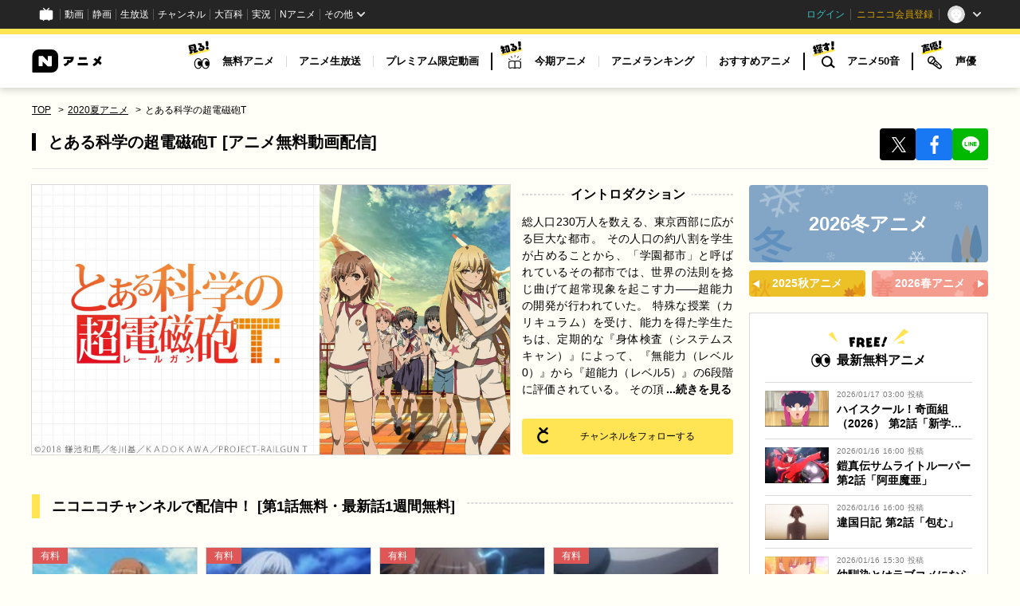

--- FILE ---
content_type: text/html
request_url: https://anime.nicovideo.jp/detail/railgun_t/index.html?from=seiga_watch_im3128393
body_size: 41781
content:
<!doctype html>
<html data-n-head-ssr lang="ja" data-n-head="%7B%22lang%22:%7B%22ssr%22:%22ja%22%7D%7D">
  <head>
<!-- Google Tag Manager --><script>(function(w,d,s,l,i){w[l]=w[l]||[];w[l].push({'gtm.start':
new Date().getTime(),event:'gtm.js'});var f=d.getElementsByTagName(s)[0],
j=d.createElement(s),dl=l!='dataLayer'?'&l='+l:'';j.async=true;j.src=
'https://www.googletagmanager.com/gtm.js?id='+i+dl;f.parentNode.insertBefore(j,f);
})(window,document,'script','NicoGoogleTagManagerDataLayer','GTM-KXT7G5G');</script>
<!-- End Google Tag Manager -->
    <meta charset="utf-8">
    <script src="https://www.googleoptimize.com/optimize.js?id=GTM-P8SCRCH"></script>
    <title>とある科学の超電磁砲T [アニメ無料動画配信]｜ニコニコのアニメサイト：Nアニメ</title><meta data-n-head="ssr" name="viewport" content="width=device-width,initial-scale=1"><meta data-n-head="ssr" http-equiv="X-UA-Compatible" content="IE=edge"><meta data-n-head="ssr" data-hid="og:site_name" property="og:site_name" content="Nアニメ"><meta data-n-head="ssr" data-hid="og:type" property="og:type" content="website"><meta data-n-head="ssr" data-hid="og:locale" property="og:locale" content="ja_JP"><meta data-n-head="ssr" data-hid="twitter:card" name="twitter:card" content="summary_large_image"><meta data-n-head="ssr" data-hid="description" name="description" content="「とある科学の超電磁砲T」の最新話が1週間無料！「Nアニメ」は、アニメ無料動画やアニメに関する最新情報・生放送・マンガ・イラストのすべてが集まるサイトです。"><meta data-n-head="ssr" data-hid="og:title" property="og:title" content="とある科学の超電磁砲T[アニメ無料動画配信]｜ニコニコのアニメサイト：Nアニメ"><meta data-n-head="ssr" data-hid="og:description" property="og:description" content="「とある科学の超電磁砲T」の最新話が1週間無料！「Nアニメ」は、アニメ無料動画やアニメに関する最新情報・生放送・マンガ・イラストのすべてが集まるサイトです。"><meta data-n-head="ssr" data-hid="og:url" property="og:url" content="https://anime.nicovideo.jp/detail/railgun_t/index.html"><meta data-n-head="ssr" data-hid="og:image" property="og:image" content="https://anime.nicovideo.jp/assets/images/detail/railgun_t_L.jpg"><link data-n-head="ssr" rel="shortcut icon" href="/favicon.ico"><link data-n-head="ssr" rel="apple-touch-icon-precomposed" href="/apple-touch-icon.png"><link data-n-head="ssr" rel="preconnect" href="https://fonts.gstatic.com"><link data-n-head="ssr" rel="stylesheet" href="https://fonts.googleapis.com/css2?family=Lato:wght@700&display=swap&text=LIVE0123456789"><link data-n-head="ssr" data-hid="canonical" rel="canonical" href="https://anime.nicovideo.jp/detail/railgun_t/index.html"><script data-n-head="ssr" src="https://platform.twitter.com/widgets.js" async></script><script data-n-head="ssr" src="https://res.ads.nicovideo.jp/assets/js/ads2.js?ref=anime"></script><script data-n-head="ssr" type="application/ld+json">{"@context":"https://schema.org","@type":"BreadcrumbList","itemListElement":[{"@type":"ListItem","position":1,"name":"TOP","item":"https://anime.nicovideo.jp/"},{"@type":"ListItem","position":2,"name":"2020夏アニメ","item":"https://anime.nicovideo.jp/period/2020-summer.html"},{"@type":"ListItem","position":3,"name":"とある科学の超電磁砲T"}]}</script><script data-n-head="ssr" type="application/ld+json">{"@context":"http://schema.org","@type":"Article","headline":"とある科学の超電磁砲T[アニメ無料動画配信]｜ニコニコのアニメサイト：Nアニメ","datePublished":"2019-10-18T00:00:00+09:00","description":"「とある科学の超電磁砲T」の最新話が1週間無料！「Nアニメ」は、アニメ無料動画やアニメに関する最新情報・生放送・マンガ・イラストのすべてが集まるサイトです。","mainEntityOfPage":{"@type":"WebPage","@id":"https://anime.nicovideo.jp/detail/railgun_t/index.html"},"image":{"@type":"ImageObject","url":"https://anime.nicovideo.jp/assets/images/detail/railgun_t_L.jpg","width":1760,"height":990},"author":{"@type":"Organization","name":"Nアニメ"},"publisher":{"@type":"Organization","name":"Nアニメ","logo":{"@type":"ImageObject","url":"https://anime.nicovideo.jp/assets/img/logo/logo--nanime--amp.jpg","width":600,"height":60}}}</script><link rel="preload" href="/_nuxt/0fe5cdb.js" as="script"><link rel="preload" href="/_nuxt/95e1672.js" as="script"><link rel="preload" href="/_nuxt/eb931c6.js" as="script"><link rel="preload" href="/_nuxt/6da8004.js" as="script"><link rel="preload" href="/_nuxt/588bf00.js" as="script"><link rel="preload" href="/_nuxt/8dd5f30.js" as="script"><link rel="preload" href="/_nuxt/93dcbbc.js" as="script"><style data-vue-ssr-id="db4b2998:0 517a8dd7:0 3bf2e0b8:0 64364333:0 3b36a2a4:0 3dd6c6f6:0 a4bc637c:0 3e9a65fc:0 4a6eba4e:0 35a7f560:0 2ff7ddba:0 2df0f494:0 cdecb06e:0 c76fd23a:0 cbc08226:0 d85b7d7e:0 efd4e03a:0 6043bdd8:0 23bf6d4f:0 4f3209f9:0 b7e87714:0 473e0b10:0 28ac9ac0:0 54c28076:0 f22942a2:0 1d122e13:0 dc2d7c94:0 fc1e59d4:0">/*! sanitize.css | CC0 Public Domain | github.com/jonathantneal/sanitize.css */:root{-ms-overflow-style:-ms-autohiding-scrollbar;overflow-y:scroll;-webkit-text-size-adjust:100%;text-size-adjust:100%}audio:not([controls]){display:none}details{display:block}input[type=number]{width:auto}input[type=search]{-webkit-appearance:textfield}input[type=search]::-webkit-search-cancel-button,input[type=search]::-webkit-search-decoration{-webkit-appearance:none}main,summary{display:block}pre{overflow:auto}progress{display:inline-block}small{font-size:75%}template{display:none}textarea{overflow:auto}[hidden]{display:none}[unselectable]{-webkit-user-select:none;-moz-user-select:none;-ms-user-select:none;user-select:none}*,:after,:before{box-sizing:inherit}*{font-size:inherit;line-height:inherit}:after,:before{text-decoration:inherit;vertical-align:inherit}*,:after,:before{border-style:solid;border-width:0}*{margin:0;padding:0}:root{box-sizing:border-box;cursor:default;font:16px/1.5 sans-serif;text-rendering:optimizeLegibility}html{background-color:#fff}audio,canvas,iframe,img,svg,video{vertical-align:middle}button,input,select,textarea{background-color:transparent;color:inherit;font-family:inherit;font-style:inherit;font-weight:inherit}[type=button],[type=date],[type=datetime-local],[type=datetime],[type=email],[type=month],[type=number],[type=password],[type=reset],[type=search],[type=submit],[type=tel],[type=text],[type=time],[type=url],[type=week],button,select,textarea{min-height:1.5em}code,kbd,pre,samp{font-family:monospace,monospace}nav ol,nav ul{list-style:none}select{-moz-appearance:none;-webkit-appearance:none}select::-ms-expand{display:none}select::-ms-value{color:currentColor}table{border-collapse:collapse;border-spacing:0}textarea{resize:vertical}::-moz-selection{background-color:#b3d4fc;text-shadow:none}::selection{background-color:#b3d4fc;text-shadow:none}html{font-family:-apple-system,BlinkMacSystemFont,"Hiragino Kaku Gothic ProN","ヒラギノ角ゴ ProN W3","メイリオ",Meiryo,Roboto,"Droid Sans",sans-serif;font-size:1em;color:#000;background-color:#fffef7;word-spacing:1px;-webkit-text-size-adjust:100%;text-size-adjust:100%;-moz-osx-font-smoothing:grayscale;-webkit-font-smoothing:antialiased;scroll-padding-top:116px}body{font-size:14px;text-rendering:auto}a{color:#000;text-decoration:none}a:hover{cursor:pointer}*,:after,:before{box-sizing:border-box;padding:0;margin:0}@media screen{[hidden~=screen]{display:inherit}[hidden~=screen]:not(:active):not(:focus):not(:target){clip:rect(0 0 0 0)!important;position:absolute!important}}@media only screen and (min-width:881px){html{scroll-padding-top:130px}body{min-width:1220px}}code[class*=language-],pre[class*=language-]{color:#000;background:0 0;text-shadow:0 1px #fff;font-family:Consolas,Monaco,"Andale Mono","Ubuntu Mono",monospace;font-size:1em;text-align:left;white-space:pre;word-spacing:normal;word-break:normal;word-wrap:normal;line-height:1.5;-moz-tab-size:4;-o-tab-size:4;tab-size:4;-webkit-hyphens:none;-ms-hyphens:none;hyphens:none}code[class*=language-] ::-moz-selection,code[class*=language-]::-moz-selection,pre[class*=language-] ::-moz-selection,pre[class*=language-]::-moz-selection{text-shadow:none;background:#b3d4fc}code[class*=language-] ::selection,code[class*=language-]::selection,pre[class*=language-] ::selection,pre[class*=language-]::selection{text-shadow:none;background:#b3d4fc}pre[class*=language-]{padding:1em;margin:.5em 0;overflow:auto}:not(pre)>code[class*=language-],pre[class*=language-]{background:#f5f2f0}:not(pre)>code[class*=language-]{padding:.1em;border-radius:.3em;white-space:normal}.token.cdata,.token.comment,.token.doctype,.token.prolog{color:#708090}.token.punctuation{color:#999}.token.namespace{opacity:.7}.token.boolean,.token.constant,.token.deleted,.token.number,.token.property,.token.symbol,.token.tag{color:#905}.token.attr-name,.token.builtin,.token.char,.token.inserted,.token.selector,.token.string{color:#690}.language-css .token.string,.style .token.string,.token.entity,.token.operator,.token.url{color:#9a6e3a;background:hsla(0,0%,100%,.5)}.token.atrule,.token.attr-value,.token.keyword{color:#07a}.token.class-name,.token.function{color:#dd4a68}.token.important,.token.regex,.token.variable{color:#e90}.token.bold,.token.important{font-weight:700}.token.italic{font-style:italic}.token.entity{cursor:help}@media print{code[class*=language-],pre[class*=language-]{text-shadow:none}}.nuxt-progress{position:fixed;top:0;left:0;right:0;height:2px;width:0;opacity:1;transition:width .1s,opacity .4s;background-color:#fff;z-index:999999}.nuxt-progress.nuxt-progress-notransition{transition:none}.nuxt-progress-failed{background-color:red}._3BuBE{position:sticky;top:0;z-index:9999}html[data-common-header-fixed=true] ._3BuBE[data-size=large]{top:36px}._3BuBE[data-size=small]{top:44px}._2jT-H{position:relative;margin:0 auto}.TT7ye{position:absolute;top:0;width:100%;height:1024px;overflow:hidden;pointer-events:none}._1OeVq,._3NnF3{position:absolute;top:0;width:228px;pointer-events:all}._1OeVq{left:50%;transform:translateX(-620px) translateX(-100%)}._3NnF3{right:50%;transform:translateX(620px) translateX(100%)}._38Unx{grid-area:ad;width:100%;overflow:hidden;text-align:center}._2hVFp{max-width:100%;margin:10px auto}._1e2iK{grid-area:main}._18XTj{grid-area:side}@media only screen and (max-width:880px){._3BuBE[data-size=large]{display:none}.TT7ye{display:none}}@media only screen and (min-width:881px){._3BuBE[data-size=small]{display:none}._2jT-H{margin-top:20px}._2jT-H[data-layout=double]{display:grid;grid-template-areas:"ad ad" "main side";grid-template-rows:auto auto;grid-template-columns:880px 300px;grid-gap:0 20px;gap:0 20px;width:1200px}._2hVFp{max-width:1200px;margin:0 auto 20px}}._2IEsS{position:sticky;top:0;z-index:100000;width:100%;min-height:44px;padding:0;margin:0;background-color:#252525}@media only screen and (min-width:881px){._2IEsS{position:relative;top:auto;min-height:36px}}._2Dkya{width:100%;height:74px;background:#fff;border-top:7px solid #ffe454;box-shadow:-1px 2px 10px rgba(0,0,0,.2)}._1FG4U{display:flex;align-items:center;justify-content:space-between;width:1200px;margin:0 auto}._25J1W{width:88px;height:29px}._25J1W img,._25J1W svg{width:100%;height:100%}._1d7L4{display:flex;height:100%;list-style:none}._28S5B{display:flex;align-items:center}._28S5B+._28S5B:before{display:block;width:2px;height:22px;content:"";background:#000}._1GDUp{width:38px;padding-left:10px;margin:8px 0 23px}._1GDUp svg{width:28px;height:36px}._2uzBU{display:flex;list-style:none}._3O14R{display:flex;align-items:center}._3O14R+._3O14R:before{display:block;width:1px;height:14px;content:"";background:#d9d9d9}._2-_Wn{position:relative;display:block;height:67px;padding:0 15px;font-size:13px;font-weight:700;line-height:67px}._2-_Wn:before{position:absolute;right:0;bottom:-20px;left:0;z-index:2;display:block;width:1px;height:1px;margin:auto;content:"";background:#fff;border-color:#d9d9d9 #fff #fff #d9d9d9;border-style:solid;border-width:1px;opacity:0;transition:width .15s 0s,height .15s 0s,bottom .15s 0s,opacity 0s .15s;transform:rotate(45deg);transform-origin:center center}._2-_Wn:hover:before,._3O14R:hover ._2-_Wn:before{bottom:-10px;width:17px;height:17px;opacity:1;transition:width .15s .15s,height .15s .15s,bottom .15s .15s,opacity 0s .15s}._2-_Wn[data-dropdown=false]:before{display:none}._2-_Wn[data-active=true]:after{position:absolute;right:0;bottom:15px;left:0;display:block;width:80%;height:5px;margin:auto;content:"";background:#ffe454}.W94Bf{position:absolute;top:calc(100% - 1px);left:0;z-index:1;width:100%;max-height:0;overflow:hidden;background:#fff;box-shadow:-1px 7px 10px transparent,inset 0 1px 0 0 #d9d9d9;opacity:0;transition:max-height .15s,opacity .6s,box-shadow .15s;transition-delay:.2s}.W94Bf:hover,._2-_Wn:hover+.W94Bf,._3O14R:hover .W94Bf{max-height:360px;box-shadow:-1px 7px 10px rgba(0,0,0,.2),inset 0 1px 0 0 #d9d9d9;opacity:1;transition:max-height .3s,box-shadow .3s;transition-delay:.1s}.W94Bf:after,.W94Bf:before{display:block;width:100%;height:30px;content:""}._1UY3p{display:flex;justify-content:space-between;width:1000px;margin:0 auto;list-style:none}._1UY3p[data-type=three]{width:747px}._1y_qx{display:block;width:265px;height:45px;margin:30px auto 0;font-size:14px;line-height:45px;text-align:center;background:#ffe454;border-radius:4px}._1y_qx[data-type=next],._1y_qx[data-type=prev]{position:relative;display:block;width:145px;height:45px;font-size:14px;line-height:45px;text-align:center;background:#ffe454;border-radius:4px}._1y_qx[data-type=next]:after,._1y_qx[data-type=prev]:after{position:absolute;top:0;bottom:0;left:15px;display:block;width:0;height:0;margin:auto;content:"";border-color:transparent #000 transparent transparent;border-style:solid;border-width:5px 10px 5px 0}._1y_qx[data-type=next]:after{right:15px;left:auto;border-color:transparent transparent transparent #000;border-width:5px 0 5px 10px}._3I0PU{justify-content:space-between;width:575px;margin:0 auto}._3I0PU,._3mQ4j{display:flex;list-style:none}._3mQ4j[data-type=center]{justify-content:center}._3mQ4j[data-type=right]{justify-content:flex-end}._1y2JK{position:relative;font-size:16px}._1y2JK:after{position:absolute;top:0;right:0;bottom:0;display:block;width:1px;height:14px;margin:auto;content:"";background:#000}._1y2JK:last-child:after{display:none}._1y2JK a{padding:0 20px}._1y2JK span{font-size:12px}._1Rcxg{position:relative;z-index:1200;display:flex;justify-content:space-between;width:100%;height:52px;background:#fff;border-top:4px solid #ffe454;box-shadow:-1px 2px 10px rgba(0,0,0,.2)}._1zJeR{display:flex;flex:0 0 auto;height:100%;list-style:none}._3Zpy6{display:flex;align-items:center}._3Zpy6:after{display:block;flex:0 0 1px;width:1px;height:12px;content:"";background:#d9d9d9}._3jMaw{display:flex;flex:0 0 auto;align-items:center;justify-content:center;height:100%;padding:0 12px;font-size:12px}._2bhDv{flex:0 0 46px;font-family:inherit;color:inherit;text-align:inherit;cursor:pointer;background:0 0;border:none;-webkit-appearance:none;-moz-appearance:none;appearance:none;width:46px;height:100%}._2bhDv:disabled{cursor:not-allowed}._2dgQO{position:absolute;top:0;right:10px;bottom:0;display:block;width:26px;height:4px;margin:auto;background:#000;transition:all .3s}.-BCLK[data-open=true] ._2dgQO{background:0 0}._2dgQO:after,._2dgQO:before{position:absolute;top:-9px;display:block;width:26px;height:4px;content:"";background:#000;transition:all .3s}._2dgQO:before{top:auto;bottom:-9px}.-BCLK[data-open=true] ._2dgQO:before{bottom:0;transform:rotate(-45deg)}.-BCLK[data-open=true] ._2dgQO:after{top:0;transform:rotate(45deg)}.rhvPe{position:absolute;top:0;left:0;z-index:1199;width:100%;height:calc(100vh - 44px);padding-top:52px;overflow-y:scroll;background:#fff;transition:transform .3s;transform:translateY(-100%)}.-BCLK[data-open=true] .rhvPe{transform:translateY(0)}.pYXKp{position:relative;display:block;width:100%;height:30px;background:#e6e6e6}.pYXKp svg{position:absolute;top:0;bottom:0;left:10px;margin:auto}.pYXKp[data-type=watch] svg{width:54px;height:15px}.pYXKp[data-type=know] svg{width:55px;height:21px}.pYXKp[data-type=search] svg{width:55px;height:16px}.pYXKp[data-type=voice] svg{width:56px;height:23px}._2F7X_{padding:0 20px}._1qKP4{list-style:none;border-bottom:1px dashed #d9d9d9}._1qKP4:last-child{border-bottom:none}._22fH3{display:block;height:55px;font-size:14px;font-weight:700;line-height:55px}@media only screen and (max-width:374px){._3jMaw{padding:0 8px}}._3kaa1>*+*{display:none!important}._2917V{margin-top:20px}._1XJwj._1XJwj{width:-webkit-max-content;width:-moz-max-content;width:max-content;width:intrinsic}._13r0u{width:728px;height:90px;margin:20px auto 0}.Mxco8{display:flex;flex-wrap:wrap;grid-gap:0 20px;gap:0 20px;list-style:none}._1nHt1{border-bottom:1px solid #d9d9d9}._3kzFc{margin-top:20px;font-size:10px;color:#7e7e7e;text-align:right}@media only screen and (max-width:880px){._3UiRR[data-type=pc]{display:none}._13r0u{display:none}}@media only screen and (min-width:881px){._3UiRR[data-type=sp]{display:none}._1nHt1{flex:0 0 430px}._3kzFc{font-size:12px}}._3KRGZ{padding:10px;margin-bottom:20px;border-bottom:1px solid #e6e6e6}._2LP7_{display:block;grid-area:breadcrumbs;margin:0 auto}._3AcZu{display:flex;flex-wrap:wrap}._1MZUX{font-size:12px;line-height:16px;list-style:none}._1MZUX:not(:last-child):after{margin:0 5px;content:" > "}._1MZUX a{text-decoration:underline}._1MZUX a:hover{text-decoration:none}._2sF9J{position:relative;grid-area:title;width:100%;padding:10px 0 10px 30px;font-size:20px;line-height:1.3}._2sF9J:before{position:absolute;top:12px;left:10px;display:block;width:5px;height:22px;content:"";background:#000}._2UFw0{position:relative;top:-3px;display:block;margin-top:5px;margin-left:0;font-size:12px;font-weight:400;line-height:1.5em}._2JAH6{display:flex;grid-area:share;grid-gap:8px;gap:8px;align-items:center;justify-content:center;padding:0 10px;list-style:none}._3prGe{flex-basis:105px;flex-shrink:1;width:auto;height:20px}._1d-4n{display:flex;align-items:center;justify-content:center;width:100%;height:100%;border-radius:4px}._1d-4n[data-type=x]{background:#000}._1d-4n[data-type=x] svg{width:13px;height:auto}._1d-4n[data-type=facebook]{background:#1877f2}._1d-4n[data-type=facebook] svg{width:8.8px;height:16px}._1d-4n[data-type=line]{background:#00b900}._1d-4n[data-type=line] svg{width:15.5px;height:14px}@media only screen and (min-width:881px){._3KRGZ{display:grid;grid-template-areas:"breadcrumbs breadcrumbs" "title share";grid-template-rows:20px auto;grid-template-columns:auto 136px;padding:0;margin-right:-320px}._2LP7_{width:1200px;margin-bottom:4px}._2sF9J{padding:15px 0 20px 20px}._2sF9J:before{top:17px;left:0}._2UFw0{display:inline-block;margin-top:0;margin-left:15px}._2JAH6{padding:0}._3prGe{width:40px;height:40px}._1d-4n[data-type=x] svg{width:18px;height:auto;transform:translate(1px,1px)}._1d-4n[data-type=facebook] svg{width:12.78px;height:23.23px;transform:translate(1px,1px)}._1d-4n[data-type=line] svg{width:23px;height:20.91px;transform:translate(1px,1px)}}.pYOyZ{max-width:1750px;height:auto;margin:0 auto}.MuykG,.pYOyZ{width:100%}._1hiUo{position:relative;display:block;width:100%;height:210px;margin-bottom:32px;background-color:#fff;border-bottom:1px solid #d9d9d9}._1hiUo img{width:100%;height:100%;-o-object-fit:contain;object-fit:contain}._7HsBP{position:absolute;right:10px;bottom:-2em;font-size:12px;color:#7e7e7e}.EXmuO{position:relative;z-index:10;margin-bottom:12px;font-size:16px;text-align:center}.EXmuO:before{position:absolute;top:0;bottom:0;z-index:-2;display:block;width:100%;height:1px;margin:auto;content:"";border:1px dashed #d9d9d9}.EXmuO:after{position:absolute;top:0;right:0;bottom:0;left:0;z-index:-1;display:block;width:160px;height:10px;margin:auto;content:"";background:#fffef7}.vaIMK{position:relative;display:block;height:63px;padding:0 10px;margin-bottom:17px;overflow:hidden;font-size:14px;line-height:1.5;text-align:justify;text-justify:inter-ideograph;word-break:break-all}.vaIMK:before{position:absolute;top:42px;right:10px;width:6.1em;font-size:14px;font-weight:700;text-align:center;content:"...続きを見る";background:#fffef7}.vaIMK:after{position:absolute;z-index:1;display:block;width:100%;height:100%;content:"";background:#fffef7}._3Wdip{display:flex;justify-content:center;width:100%;margin:0 auto;list-style:none}._1EegL{margin:0 5px}@media only screen and (min-width:881px){.MuykG{position:relative}._1hiUo{display:block;width:600px;height:338px;border:none;box-shadow:0 0 0 1px #d9d9d9}._7HsBP{right:auto;bottom:-2em;left:10px}._1WFht{position:absolute;top:0;right:0;width:265px}.vaIMK{height:231px;padding:0}.vaIMK:before{top:210px;right:0}._3Wdip{position:absolute;right:0;bottom:0;flex-wrap:wrap;justify-content:space-between;width:265px}._1EegL{margin:0}}.h4zSt{font-family:inherit;color:inherit;text-align:inherit;cursor:pointer;background:0 0;border:none;-webkit-appearance:none;-moz-appearance:none;appearance:none;position:relative;display:inline-flex;align-items:center;justify-content:center;height:32px;padding:0 7px;font-size:12px;line-height:32px;color:#000;letter-spacing:0;background:#ffe454;border-radius:4px}.h4zSt:disabled{cursor:not-allowed}.h4zSt[data-type=followed]{color:#fff;background:#a6a6a6}.h4zSt[data-type=loading]{color:#fff;pointer-events:none;background:#a6a6a6;opacity:0}.h4zSt:after{position:absolute;right:0;bottom:-15px;left:0;z-index:11;display:none;width:0;height:0;margin:0 auto;content:"";border-color:transparent transparent #505050;border-style:solid;border-width:0 6.5px 10px}.h4zSt:before{position:absolute;top:35px;right:0;z-index:10;display:none;width:90vw;max-width:300px;padding:5px 5px 5px 30px;color:#fff;text-align:left;white-space:pre-wrap;content:"動画配信や生放送開始の通知が、\aニコレポ・スマホアプリに届きます！";background-color:#505050;border-radius:8px;box-shadow:4px 4px 17px -5px rgba(0,0,0,.5)}.h4zSt:hover:after{transition:opacity .3s}.h4zSt:hover:before{transition:opacity .3s}.h4zSt:not(:hover) ._1SYpd[data-hover=true]{display:none}.h4zSt:hover ._1SYpd[data-hover=false]{display:none}._3fAYm{width:16px;height:16px;margin-top:-2px;margin-right:12px}@media only screen and (min-width:881px){.h4zSt{width:265px;height:45px;padding-right:8px;padding-left:32px;line-height:45px;text-align:center}.h4zSt:after{bottom:35px;display:block;overflow:hidden;border-color:#505050 transparent transparent;border-width:10px 6.5px 0;opacity:0}.h4zSt:before{top:auto;right:0;bottom:45px;display:block;width:0;height:0;overflow:hidden;opacity:0}.h4zSt:hover:after{opacity:1}.h4zSt:hover:before{width:260px;height:auto;line-height:1.5;opacity:1}._3fAYm{position:absolute;top:50%;left:16px;width:20px;height:20px;transform:translateY(-50%)}}._70FqO{width:77%;margin:20px auto 0}.z8WYt{margin-top:20px}@media only screen and (min-width:881px){.z8WYt{margin-top:30px}}.uakjs{position:relative;padding:0 10px;margin-top:50px}._1c3EO{position:relative;margin-bottom:10px;overflow:hidden;font-size:0;font-weight:700;line-height:22px;letter-spacing:-.03em}._1c3EO:before{position:relative;z-index:3;display:inline-block;width:10px;height:22px;vertical-align:top;content:"";background:#ffe454}.CMCnI{position:relative;z-index:1;padding:0 7px;font-size:16px;background-color:#fffef7}._10La3{margin-top:20px}@media only screen and (min-width:881px){.uakjs{max-width:900px;padding:0;margin:50px auto 0}._1c3EO{line-height:30px}._1c3EO:before{width:10px;height:30px}._1c3EO:after{position:absolute;bottom:24px;z-index:0;display:block;width:100%;height:1px;content:"";border:1px dashed #d9d9d9}.CMCnI{padding:0 15px;font-size:18px}}._2UtOO{padding:20px 0;font-size:14px;line-height:1.5;color:#a6a6a6;text-align:center}._2UtOO[data-size=large]{padding:40px 0}@media only screen and (min-width:881px){._2UtOO{padding:10px 0;font-size:16px}._2UtOO[data-size=large]{padding:60px 0}}._1Lteq{text-align:right}._26BSZ{letter-spacing:-.03em;transition:opacity .3s}._26BSZ:hover{opacity:.8}._26BSZ:after{display:inline-block;width:0;height:0;margin:0 0 0 5px;content:"";border-color:transparent transparent transparent #df5656;border-style:solid;border-width:5px 0 6px 10px}._3g9C2{padding-top:65px;margin-top:-15px}._2-rHB{padding:20px 0;border-bottom:1px solid #d9d9d9}._2lJt5{font-size:16px}._1HPbZ{margin-top:5px;white-space:pre-line}._2hgWB{margin-top:5px}._2LOp7 a{text-decoration:underline}._2LOp7 a:hover{opacity:.8}._mBQr._mBQr span{line-height:20px}._mBQr._mBQr span:before{display:inline-block;width:24px;height:24px;margin-right:10px;content:url(/_nuxt/img/nicodic.7d99618.svg);transform:scale(.8333333333)}._7DStE{display:block;margin-top:20px}._3yebH{margin-top:20px!important}._3rsE6:last-child{margin-top:10px}.jXVKA{display:inline-flex;align-items:center;height:20px;margin-left:10px;vertical-align:top}.jXVKA:before{display:inline-block;width:24px;height:24px;content:url(/_nuxt/img/nicodic.7d99618.svg);transform:scale(.8333333333)}.jXVKA:hover{opacity:.8}._1cTkM{margin-top:5px}._1cTkM:first-child{margin-top:0}._3bY4D{min-width:42px;white-space:nowrap;vertical-align:middle}._2QwXJ,._3bY4D{display:inline-block}@media only screen and (min-width:601px){._29h8a{width:500px;margin:0 auto;text-align:center;white-space:nowrap}._2GFMU{display:inline-block;width:50%}._2GFMU:first-child{padding-right:5px}._2GFMU:last-child{padding-left:5px;margin-top:0}}@media only screen and (min-width:881px){._29h8a{width:775px;overflow:hidden}._3g9C2{padding-top:65px;margin:-15px auto 0}._7DStE{text-align:right}._3yebH{margin-top:20px!important;white-space:nowrap}}.UcsAu{position:relative;display:block;width:100%;max-width:355px;height:60px;margin:0 auto;line-height:60px;color:#000;text-align:center;letter-spacing:-.03em;background-color:#f2f2f2;border:1px solid #d9d9d9;transition:opacity .3s}.UcsAu:hover{opacity:.8}.UcsAu:after{position:absolute;top:50%;right:10px;display:block;width:8px;height:8px;content:"";background-color:#000;-webkit-mask:url(/_nuxt/img/icon--triangle.1cb97ae.svg) no-repeat center center;mask:url(/_nuxt/img/icon--triangle.1cb97ae.svg) no-repeat center center;transform:translateY(-50%)}._1VkOp{position:absolute;top:50%;left:50%;width:100%;transform:translate(-50%,-50%)}._3NBTC{display:block;margin-bottom:5px;font-size:12px;line-height:12px;white-space:nowrap}._2h8QX{display:flex;align-items:center;justify-content:center;font-size:16px;line-height:16px}._1dfJX{width:100%;padding:0 20px;margin:50px auto 0}._3Bt_4{height:428px;margin:0 auto;overflow-y:scroll;box-shadow:0 0 0 1px #a6a6a6}._3Bt_4>iframe{width:740px!important}@media only screen and (min-width:881px){._1dfJX{max-width:500px;margin:50px auto 0}}._1n82q{padding:0 10px}.qdS--{font-weight:600;list-style:none;border-bottom:1px solid #d9d9d9}._3qmpR,.qdS--{min-height:40px}._3qmpR{display:block;width:100%;padding:15px 10px}._3qmpR:hover{opacity:.8}@media only screen and (min-width:881px){._1n82q{max-width:900px;padding:0 20px;margin:10px auto 0}.qdS--:last-child{border-bottom:none}}.nrQ3V{display:grid;grid-template-areas:"image image image image" ". icon text .";grid-template-rows:auto 24px;grid-template-columns:1fr auto auto 1fr;margin:0 auto 15px}*+.nrQ3V{margin-top:30px}._2NZMU{grid-area:image;justify-self:center;margin-bottom:4px}._3iLLu{grid-area:icon;align-self:center;margin-right:8px}._3MbF7{grid-area:text;align-self:center;font-size:16px;line-height:24px;white-space:nowrap}._2JtqK{min-height:250px}._18cLT,._2JtqK{margin-bottom:30px}.jwNgt{margin-bottom:27px}._1ljtP{display:grid;grid-template-areas:"now now" "prev next";grid-template-rows:97px 33px;grid-template-columns:1fr 1fr;grid-gap:10px 8px;gap:10px 8px;width:300px;margin:0 auto 20px}.FxjJD{display:grid;grid-area:now;align-items:center;justify-items:center;place-items:center;width:100%;height:100%;font-size:24px;font-weight:700;color:#fff;text-align:center;background-repeat:no-repeat;background-position:50%;background-size:contain;border-radius:4px}.FxjJD[data-season=winter]{background-color:#84a6c6;background-image:url(/_nuxt/img/aside_winter_now.80e8f89.png)}.FxjJD[data-season=spring]{background-color:#f49d8f;background-image:url(/_nuxt/img/aside_spring_now.df4858a.png)}.FxjJD[data-season=summer]{background-color:#99d3ce;background-image:url(/_nuxt/img/aside_summer_now.2b5a08b.png)}.FxjJD[data-season=autumn]{background-color:#ecc027;background-image:url(/_nuxt/img/aside_autumn_now.56d8ea1.png)}._1YTa0,._3PCo2{display:grid;grid-template-areas:"prev text next";grid-template-columns:8px 1fr 8px;align-items:center;width:100%;height:100%;padding:0 5px;text-align:center;background-repeat:no-repeat;background-position:50%;background-size:contain;border-radius:4px}._1YTa0 span,._3PCo2 span{grid-area:text;font-weight:700;color:#fff}._1YTa0:before,._3PCo2:before{display:block;grid-area:prev;width:8px;height:10px;content:"";border-color:transparent #fff transparent transparent;border-style:solid;border-width:5px 8px 5px 0}._1YTa0[data-season=winter],._3PCo2[data-season=winter]{background-color:#84a6c6;background-image:url(/_nuxt/img/aside_winter.05791e0.png)}._1YTa0[data-season=spring],._3PCo2[data-season=spring]{background-color:#f49d8f;background-image:url(/_nuxt/img/aside_spring.9e8c8c2.png)}._1YTa0[data-season=summer],._3PCo2[data-season=summer]{background-color:#99d3ce;background-image:url(/_nuxt/img/aside_summer.5b5ed75.png)}._1YTa0[data-season=autumn],._3PCo2[data-season=autumn]{background-color:#ecc027;background-image:url(/_nuxt/img/aside_autumn.6ad9e35.png)}._1YTa0{grid-area:prev}._3PCo2{grid-area:next}._3PCo2:before{grid-area:next;border-color:transparent transparent transparent #fff;border-width:5px 0 5px 8px}.WkOl_{padding:0 10px;margin-bottom:30px}._1YW7X{list-style:none}._2CKZU{border-bottom:1px solid #d9d9d9}._2CKZU:first-child{border-top:1px solid #d9d9d9}._104vY{display:flex;flex-direction:column;grid-gap:15px;gap:15px;padding-top:15px;padding-bottom:15px;list-style:none;border-top:1px solid #d9d9d9;border-bottom:1px solid #d9d9d9}._2_y2L{display:flex;grid-gap:8px;gap:8px;align-items:center}._2_y2L:before{display:block;width:12px;height:12px;content:"";background:#ffe454}._1DDLu{display:flex;grid-gap:6px;gap:6px;align-items:center;justify-content:flex-end;width:100%;margin-top:15px;font-size:12px}._1DDLu:after{width:9px;height:9px;content:"";border-color:transparent transparent transparent #ffe454;border-style:solid;border-width:4.5px 0 4.5px 9px}._3efEw,._3x_mA{text-align:center}._3efEw{padding:40px 0;margin:20px 0;background:#e6e6e6}._1INzh{margin-bottom:24px}._3f-y2{position:sticky;top:94px;margin-top:24px}html[data-common-header-fixed=true] ._3f-y2{top:130px}@media only screen and (min-width:881px){._1lNlv{width:300px;margin-top:102px}.WkOl_{padding:20px 20px 30px;margin-bottom:20px;background:#fff;box-shadow:inset 0 0 0 1px #d9d9d9}._3efEw{display:none}}@media only screen and (max-width:880px){._2JtqK{display:none}.jwNgt{max-width:300px;margin:20px auto}._1INzh,._1ljtP,._3f-y2{display:none}}._2KdXE{display:grid;grid-template-areas:"thumbnail infomation";grid-template-rows:auto;grid-template-columns:64px 1fr;grid-gap:10px;gap:10px;width:100%;padding:10px 0}._3AJV2{grid-area:thumbnail;align-self:center;width:64px;height:64px;overflow:hidden}._33ncb{width:100%;height:100%;-o-object-fit:contain;object-fit:contain}._3MsZV{grid-area:infomation;align-self:center}.VrC9A{-webkit-box-orient:vertical;-webkit-line-clamp:2;display:-webkit-box;max-height:36px;overflow:hidden;font-size:12px;font-weight:700;line-height:1.5}._1jLP_{padding-bottom:50px;margin-top:100px;background:#fffef7}._96NMn{position:relative;z-index:10;margin-bottom:20px;font-size:16px;text-align:center}._96NMn:before{position:absolute;top:0;bottom:0;z-index:-2;display:block;width:100%;height:1px;margin:auto;content:"";border:1px dashed #d9d9d9}._96NMn:after{position:absolute;top:0;right:0;bottom:0;left:0;z-index:-1;display:block;width:140px;height:10px;margin:auto;content:"";background:#fffef7}._1ngDx{width:875px;margin:0 auto}.fzWrA{width:205px;height:40px;list-style:none}.fzWrA a{display:block;width:100%;height:100%;overflow:hidden;font-size:14px;font-weight:700;line-height:42px;color:#fff;text-align:center;background-repeat:no-repeat;background-position:50%;background-size:contain;border-radius:4px;transition:opacity .3s}.fzWrA a:hover{opacity:.8}.fzWrA[data-season=winter] a{background-color:#84a6c6;background-image:url(/_nuxt/img/btn_winter.cf3c850.png)}.fzWrA[data-season=spring] a{background-color:#f49d8f;background-image:url(/_nuxt/img/btn_spring.3773b0b.png)}.fzWrA[data-season=summer] a{background-color:#99d3ce;background-image:url(/_nuxt/img/btn_summer.ca94d4b.png)}.fzWrA[data-season=autumn] a{background-color:#ecc027;background-image:url(/_nuxt/img/btn_autumn.ef0bf12.png)}._3Pl4f{display:flex;flex-wrap:wrap;justify-content:space-between;width:855px;margin:0 auto}@media only screen and (max-width:880px){._1ngDx{width:100%;padding:0 10px}.fzWrA{width:49%;margin-bottom:10px}._3Pl4f{width:100%}}._3X9UW{padding-bottom:45px;background:#fffef7}._1YXvh{position:relative;z-index:10;margin-bottom:20px;font-size:16px;text-align:center}._1YXvh:before{position:absolute;top:0;bottom:0;z-index:-2;display:block;width:100%;height:1px;margin:auto;content:"";border:1px dashed #d9d9d9}._1YXvh:after{position:absolute;top:0;right:0;bottom:0;left:0;z-index:-1;display:block;width:140px;height:10px;margin:auto;content:"";background:#fffef7}._2U0zq{position:relative;padding:14px 0;margin:0 auto;overflow:hidden}._3XboZ._3XboZ{overflow:visible}._8W0o3._8W0o3{width:100px;list-style:none;transition:transform .1s,box-shadow .2s}._8W0o3._8W0o3:hover{box-shadow:6px 13px 20px rgba(0,0,0,.2);transform:translateY(-10px)}._1ZQZj{position:relative;display:block}._1ZQZj:after{position:absolute;top:0;left:0;width:100%;height:100%;content:"";box-shadow:inset 0 0 0 1px rgba(0,0,0,.1)}._1ZQZj img{width:100px;height:197px}@media only screen and (min-width:881px){._2U0zq{width:1200px}}@media only screen and (max-width:880px){._3XboZ._3XboZ{padding:0 10px}}@font-face{font-family:swiper-icons;src:url("data:application/font-woff;charset=utf-8;base64, [base64]//wADZ2x5ZgAAAywAAADMAAAD2MHtryVoZWFkAAABbAAAADAAAAA2E2+eoWhoZWEAAAGcAAAAHwAAACQC9gDzaG10eAAAAigAAAAZAAAArgJkABFsb2NhAAAC0AAAAFoAAABaFQAUGG1heHAAAAG8AAAAHwAAACAAcABAbmFtZQAAA/gAAAE5AAACXvFdBwlwb3N0AAAFNAAAAGIAAACE5s74hXjaY2BkYGAAYpf5Hu/j+W2+MnAzMYDAzaX6QjD6/4//Bxj5GA8AuRwMYGkAPywL13jaY2BkYGA88P8Agx4j+/8fQDYfA1AEBWgDAIB2BOoAeNpjYGRgYNBh4GdgYgABEMnIABJzYNADCQAACWgAsQB42mNgYfzCOIGBlYGB0YcxjYGBwR1Kf2WQZGhhYGBiYGVmgAFGBiQQkOaawtDAoMBQxXjg/wEGPcYDDA4wNUA2CCgwsAAAO4EL6gAAeNpj2M0gyAACqxgGNWBkZ2D4/wMA+xkDdgAAAHjaY2BgYGaAYBkGRgYQiAHyGMF8FgYHIM3DwMHABGQrMOgyWDLEM1T9/w8UBfEMgLzE////P/5//f/V/xv+r4eaAAeMbAxwIUYmIMHEgKYAYjUcsDAwsLKxc3BycfPw8jEQA/[base64]/uznmfPFBNODM2K7MTQ45YEAZqGP81AmGGcF3iPqOop0r1SPTaTbVkfUe4HXj97wYE+yNwWYxwWu4v1ugWHgo3S1XdZEVqWM7ET0cfnLGxWfkgR42o2PvWrDMBSFj/IHLaF0zKjRgdiVMwScNRAoWUoH78Y2icB/yIY09An6AH2Bdu/UB+yxopYshQiEvnvu0dURgDt8QeC8PDw7Fpji3fEA4z/PEJ6YOB5hKh4dj3EvXhxPqH/SKUY3rJ7srZ4FZnh1PMAtPhwP6fl2PMJMPDgeQ4rY8YT6Gzao0eAEA409DuggmTnFnOcSCiEiLMgxCiTI6Cq5DZUd3Qmp10vO0LaLTd2cjN4fOumlc7lUYbSQcZFkutRG7g6JKZKy0RmdLY680CDnEJ+UMkpFFe1RN7nxdVpXrC4aTtnaurOnYercZg2YVmLN/d/gczfEimrE/fs/bOuq29Zmn8tloORaXgZgGa78yO9/cnXm2BpaGvq25Dv9S4E9+5SIc9PqupJKhYFSSl47+Qcr1mYNAAAAeNptw0cKwkAAAMDZJA8Q7OUJvkLsPfZ6zFVERPy8qHh2YER+3i/BP83vIBLLySsoKimrqKqpa2hp6+jq6RsYGhmbmJqZSy0sraxtbO3sHRydnEMU4uR6yx7JJXveP7WrDycAAAAAAAH//wACeNpjYGRgYOABYhkgZgJCZgZNBkYGLQZtIJsFLMYAAAw3ALgAeNolizEKgDAQBCchRbC2sFER0YD6qVQiBCv/H9ezGI6Z5XBAw8CBK/m5iQQVauVbXLnOrMZv2oLdKFa8Pjuru2hJzGabmOSLzNMzvutpB3N42mNgZGBg4GKQYzBhYMxJLMlj4GBgAYow/P/PAJJhLM6sSoWKfWCAAwDAjgbRAAB42mNgYGBkAIIbCZo5IPrmUn0hGA0AO8EFTQAA") format("woff");font-weight:400;font-style:normal}:root{--swiper-theme-color:#007aff}.swiper-container{margin-left:auto;margin-right:auto;position:relative;overflow:hidden;list-style:none;padding:0;z-index:1}.swiper-container-vertical>.swiper-wrapper{flex-direction:column}.swiper-wrapper{position:relative;width:100%;height:100%;z-index:1;display:flex;transition-property:transform;box-sizing:content-box}.swiper-container-android .swiper-slide,.swiper-wrapper{transform:translateZ(0)}.swiper-container-multirow>.swiper-wrapper{flex-wrap:wrap}.swiper-container-multirow-column>.swiper-wrapper{flex-wrap:wrap;flex-direction:column}.swiper-container-free-mode>.swiper-wrapper{transition-timing-function:ease-out;margin:0 auto}.swiper-container-pointer-events{touch-action:pan-y}.swiper-container-pointer-events.swiper-container-vertical{touch-action:pan-x}.swiper-slide{flex-shrink:0;width:100%;height:100%;position:relative;transition-property:transform}.swiper-slide-invisible-blank{visibility:hidden}.swiper-container-autoheight,.swiper-container-autoheight .swiper-slide{height:auto}.swiper-container-autoheight .swiper-wrapper{align-items:flex-start;transition-property:transform,height}.swiper-container-3d{perspective:1200px}.swiper-container-3d .swiper-cube-shadow,.swiper-container-3d .swiper-slide,.swiper-container-3d .swiper-slide-shadow-bottom,.swiper-container-3d .swiper-slide-shadow-left,.swiper-container-3d .swiper-slide-shadow-right,.swiper-container-3d .swiper-slide-shadow-top,.swiper-container-3d .swiper-wrapper{transform-style:preserve-3d}.swiper-container-3d .swiper-slide-shadow-bottom,.swiper-container-3d .swiper-slide-shadow-left,.swiper-container-3d .swiper-slide-shadow-right,.swiper-container-3d .swiper-slide-shadow-top{position:absolute;left:0;top:0;width:100%;height:100%;pointer-events:none;z-index:10}.swiper-container-3d .swiper-slide-shadow-left{background-image:linear-gradient(270deg,rgba(0,0,0,.5),transparent)}.swiper-container-3d .swiper-slide-shadow-right{background-image:linear-gradient(90deg,rgba(0,0,0,.5),transparent)}.swiper-container-3d .swiper-slide-shadow-top{background-image:linear-gradient(0deg,rgba(0,0,0,.5),transparent)}.swiper-container-3d .swiper-slide-shadow-bottom{background-image:linear-gradient(180deg,rgba(0,0,0,.5),transparent)}.swiper-container-css-mode>.swiper-wrapper{overflow:auto;scrollbar-width:none;-ms-overflow-style:none}.swiper-container-css-mode>.swiper-wrapper::-webkit-scrollbar{display:none}.swiper-container-css-mode>.swiper-wrapper>.swiper-slide{scroll-snap-align:start start}.swiper-container-horizontal.swiper-container-css-mode>.swiper-wrapper{-ms-scroll-snap-type:x mandatory;scroll-snap-type:x mandatory}.swiper-container-vertical.swiper-container-css-mode>.swiper-wrapper{-ms-scroll-snap-type:y mandatory;scroll-snap-type:y mandatory}.vC653{position:relative}._3otK_:not(:last-child){margin-right:10px}._1zpNP{font-family:inherit;color:inherit;text-align:inherit;cursor:pointer;background:0 0;border:none;-webkit-appearance:none;-moz-appearance:none;appearance:none;position:absolute;top:calc(50% - 25px);z-index:1;display:flex;align-items:center;justify-content:center;width:50px;height:50px;background:#ffe454;filter:drop-shadow(1px 1px 2px rgba(0,0,0,.6));border-radius:50%;transition:opacity .3s ease-out}._1zpNP:disabled{cursor:not-allowed}._1zpNP:before{display:block;width:15px;height:15px;content:"";border-top:3px solid #252525;border-right:3px solid #252525}._1zpNP:disabled{opacity:.35}._1v-yt{left:8px}._1v-yt:before{transform:translateX(3px) rotate(225deg)}._2uScI{right:8px}._2uScI:before{transform:translateX(-3px) rotate(45deg)}@media only screen and (max-width:880px){._1zpNP{display:none}}._3VsgC{position:relative;z-index:10;margin-bottom:20px;font-size:16px;text-align:center}._3VsgC:before{position:absolute;top:0;bottom:0;z-index:-2;display:block;width:100%;height:1px;margin:auto;content:"";border:1px dashed #d9d9d9}._3VsgC:after{position:absolute;top:0;right:0;bottom:0;left:0;z-index:-1;display:block;width:140px;height:10px;margin:auto;content:"";background:#fffef7}._1wWDx{height:58px;padding:15px;text-align:center;background:#f2f2f2}._1wWDx svg{width:88px;height:29px}._3vL1c{display:inline-block;width:83px;height:28px}._23vjy{position:relative;display:inline-block;margin-left:17px;font-size:12px;line-height:28px}._23vjy:before{position:absolute;top:0;bottom:0;left:-10px;display:block;width:2px;height:15px;margin:auto;content:"";background:#000}._3GQps{padding-top:20px;text-align:center;letter-spacing:-.03em;background-color:#000}.wApwr{display:inline-block}.wApwr a{color:#fff}.wApwr:after{margin:0 5px;font-size:11px;color:#fff;content:"|";opacity:.9}.wApwr:last-child:after{display:none}._10wEq{height:60px;line-height:60px;color:#fff;text-align:center;letter-spacing:-.03em;background-color:#000}._3qUKG{padding:40px 0;background-color:#a6a6a6}._34UdU{margin:0 auto}._3JRGM{display:flex;justify-content:space-between}._3JRGM li{list-style:none}._26vTd{padding-top:5px;padding-right:25px;padding-left:16px;border-left:1px dashed #fff}._26vTd:last-child{padding-right:0}._1QbKo{display:block;margin-bottom:10px;font-size:16px;font-weight:700;color:#fff}._3EAI6{margin-bottom:5px}._3EAI6 a{font-size:14px;color:#fff}._2MMfW{position:relative;width:240px;padding-left:50px;margin-bottom:5px}.lB2Od{position:absolute;top:0;left:0;width:40px;height:40px;border:1px solid #d9d9d9}.KGQaR{margin-bottom:3px;font-weight:700}.KGQaR,._3h1M6{font-size:12px;color:#fff}@media only screen and (max-width:880px){._1wWDx{width:100%;min-width:320px;height:auto}._3vL1c{display:block;margin:0 auto 10px}._23vjy{line-height:1.5}._23vjy:before{display:none}._10wEq,._3GQps,._3qUKG{min-width:320px}._3qUKG{padding:0}._3JRGM{display:block}._26vTd{padding:0;border-left:0}._1QbKo{height:21px;padding-left:10px;margin-bottom:0;font-size:12px;line-height:21px;background:#6a6a6a}._3EAI6{margin-bottom:0;border-bottom:1px solid #bbb}._3EAI6:last-child{border-bottom:0}._3EAI6 a{display:block;height:45px;padding:0 30px 0 10px;font-size:14px;line-height:45px}._1Zgqm{width:100%}._2MMfW{width:100%;padding-left:0;margin-bottom:0}._2MMfW a{display:block;padding:10px 20px}.lB2Od{top:10px;left:20px}.KGQaR,._3h1M6{margin-left:50px}}@media only screen and (min-width:881px){._34UdU{width:1200px}}.oJHkc{display:none}._2bUr9,._3ljam{margin:0 auto}._2bUr9{position:absolute;top:3px;right:0;left:0;z-index:2;width:20px;max-width:20px;height:20px;background-color:#fff;border:1px solid #d9d9d9;border-radius:50%;transform:translateX(174px)}._2bUr9 a{color:transparent}._2bUr9:before{position:absolute;top:0;right:0;bottom:0;left:0;width:9px;height:1px;margin:auto;content:"";background-color:#000;transform:rotate(45deg)}._2bUr9:after{position:absolute;top:0;right:0;bottom:0;left:0;width:9px;height:1px;margin:auto;content:"";background-color:#000;transform:rotate(-45deg)}@media only screen and (max-width:880px){.oJHkc{position:fixed;bottom:0;left:0;z-index:1000;display:block;width:100%;min-width:320px;text-align:center;background:rgba(0,0,0,.5)}}</style><link rel="preload" href="/_nuxt/static/production2/detail/railgun_t/state.js" as="script"><link rel="preload" href="/_nuxt/static/production2/detail/railgun_t/payload.js" as="script">
  </head>
  <body>
<!-- Google Tag Manager (noscript) -->
<noscript>
  <iframe src="https://www.googletagmanager.com/ns.html?id=GTM-KXT7G5G" height="0" width="0" style="display:none;visibility:hidden"></iframe>
</noscript>
<!-- End Google Tag Manager (noscript) -->
    <div data-server-rendered="true" id="__nuxt"><!----><div id="__layout"><div><div id="CommonHeader" class="_2IEsS"></div> <header data-size="large" class="_2Dkya _3BuBE"><div class="_1FG4U"><div class="_25J1W"><a href="/?from=nanime_header"><svg xmlns="http://www.w3.org/2000/svg" viewBox="0 0 192.48 64.12" role="img" aria-label="Nアニメ"><path d="M115.15 20.62a1 1 0 00-.75-.33H88.07a1 1 0 00-1 1v4.51a1 1 0 001 1h18.83c-.44 2.21-1.23 3.69-3.59 4.18a1.7 1.7 0 00-1.93-1.72h-2.89a1.9 1.9 0 00-1.9 1.87c-.16 5.42-1.27 6.79-8.87 9.64a1 1 0 00-.4 1.63l3.46 3.82a1 1 0 001.21.23c6.38-3.17 9-5.5 10.29-9.16h.14a12 12 0 006.33-1.65c5-3 6.2-9.19 6.68-14.24a1 1 0 00-.28-.78z"></path><rect x="129.56" y="21.37" width="21.14" height="6.73" rx="1.01" ry="1.01"></rect><path d="M153.14 37.54h-26a1 1 0 00-1 1v4.73a1 1 0 001 1h26a1 1 0 001-1v-4.72a1 1 0 00-1-1.01zM192.16 36.92a110.99 110.99 0 00-5.63-5A79.34 79.34 0 00192 22a1 1 0 00-.51-1.37l-4.59-2a1 1 0 00-.79 0 1 1 0 00-.56.57 48.06 48.06 0 01-4.46 8.64c-1.87-1.34-3.81-2.62-5.76-3.83a1 1 0 00-1.23.13l-3.3 3.16a1 1 0 00.15 1.58c1.89 1.22 4 2.69 6.14 4.35a17.07 17.07 0 01-8.26 7.3 1.61 1.61 0 00-.9 1.31 2 2 0 00.73 1.77l1.9 2.12a1.75 1.75 0 001.09.37 2.61 2.61 0 001.21-.33c4.2-2.22 5.38-3 9.35-8.32l.39.33a63.91 63.91 0 015 4.51 1 1 0 001.53-.06l3.11-3.92a1 1 0 00-.08-1.39zM18.26 0h35.47A18.26 18.26 0 0172 18.26v27.59a18.26 18.26 0 01-18.27 18.27H2.07A2.07 2.07 0 010 62V18.26A18.26 18.26 0 0118.26 0z"></path><path fill="#fff" d="M43 31.42V19.67a1.46 1.46 0 011.46-1.46h8.1A1.46 1.46 0 0154 19.67v25.57a1.48 1.48 0 01-1.47 1.48H43a1.45 1.45 0 01-1-.44L29.59 34a.36.36 0 00-.62.26v11a1.43 1.43 0 01-1.47 1.43h-8.1a1.47 1.47 0 01-1.4-1.44V19.67a1.46 1.46 0 011.46-1.46H29a1.46 1.46 0 011.06.45l12.36 13a.36.36 0 00.58-.24z"></path></svg></a></div> <ul class="_1d7L4"><li class="_28S5B"><p class="_1GDUp"><svg width="28" height="36" viewBox="0 0 28 36" fill="none" xmlns="http://www.w3.org/2000/svg" role="img" aria-label="見る！"><path d="M1 16.115l25.24-6.293.725 2.91-25.24 6.294L1 16.115z" fill="#FFE454"></path><path fill-rule="evenodd" clip-rule="evenodd" d="M22.589 7.025c.024.143.14.256.296.244l2.165-.163c.155-.01.242-.138.255-.284.127-1.187.208-2.842.094-4.36-.055-.74-.118-1.202-.187-1.49l-.011-.046c-.11-.42-.234-.429-.37-.418l-2.75.205a.258.258 0 00-.23.282c.139 1.722.57 4.912.738 6.03zm1.934 4.173a1.799 1.799 0 001.353-1.869 1.785 1.785 0 00-1.914-1.624c-.92.068-1.71.897-1.635 1.914.007.096.022.19.045.282a1.79 1.79 0 002.15 1.297h.001zm-9.456-1.04c.323.02.635.208.596.842l-.009.143c-.634-.063-1.006-.434-.99-.699.011-.168.152-.303.403-.286zm-.488-2.566c-.016.263.157.381.336.392l.024.002c.42-.008.794-.01 1.14.012 1.018.064 2.072.322 1.992 1.59-.033.503-.297.896-.674 1.16-.05-.531-.274-1.94-2.274-2.065-1.269-.08-2.093.794-2.153 1.776-.074 1.148.939 2.257 2.902 2.381 2.13.134 4.689-.99 4.855-3.637.045-.73-.169-3.063-3.566-3.312.003-.05.01-.123.018-.214v-.001c.013-.152.03-.349.043-.55.082-1.318.019-1.838-1.262-1.918l-.119-.008c-.854-.026-2.054.002-2.676.016-.2.005-.34.008-.39.008-.121.004-.255.032-.265.188l-.004.06.124 1.653c.012.193.128.273.318.297.107.007.576-.014.946-.03.17-.009.32-.015.404-.018l.048.004c.239.014.349.178.333.43-.013.21-.03.516-.046.83-.019.346-.038.703-.054.954zM3.124 16.577c.14.084.31.114.488.076l.046-.011a.675.675 0 00.302-.186l2-2.192c.07-.067.075-.192.049-.297-.024-.093-.066-.169-.14-.213l-1.238-.704 1.934-.47.747 2.15c.23.672.69.742 1.133.632.059-.015.128-.032.185-.058l3.567-1.211c.204-.076.281-.256.232-.453l-.011-.046-.558-1.543c-.067-.17-.183-.19-.312-.158a.23.23 0 00-.045.018c-.014.006-.027.013-.045.017l-1.928.74-.262-.75.733-.182c.501-.125.768-.488.647-1.126l-.931-4.774-.04-.163c-.303-1.21-1.198-1.63-2.248-1.38L1.104 5.796l-.023.006c-.524.13-.69.555-.582 1.034l1.435 6.305.006.024c.075.302.325.463.629.387l1.14-.284-2.073 1.9a.29.29 0 00-.102.286c.02.081.073.142.163.206l1.427.917zm3.954-9.18l-.015-.059c-.104-.418-.282-.584-.645-.506l-3.093.635.13.622 2.455-.315c.144-.024.208.035.228.116a.326.326 0 01.002.111l-.031.465c-.003.137-.085.206-.225.24l-.093.024-2.147.264.169.775L6.55 8.95l.024-.006c.104-.026.18.028.21.145.008.035.017.07.014.108l.032.424c.01.146-.086.257-.303.323l-2.52.752.171.786 3.558-.95-.658-3.136zm.663 21.312c0 3.737 2.172 6.67 4.957 6.709h.11c2.079-.029 3.815-1.671 4.563-4.056.747 2.385 2.484 4.027 4.562 4.056h.111c2.77-.039 4.935-2.944 4.956-6.654v-.11C26.98 24.918 24.785 22 21.988 22c-2.102 0-3.864 1.65-4.617 4.055C16.617 23.65 14.856 22 12.753 22c-2.81 0-5.012 2.947-5.012 6.71zm14.247 5.603c-2.157 0-3.906-2.51-3.906-5.603 0-3.094 1.749-5.604 3.906-5.604 1.767 0 3.258 1.684 3.74 3.994-.4-.953-1.144-1.595-1.997-1.595-1.278 0-2.493.58-2.493 2.35 0 2.446 1.215 4.06 2.493 4.06.853 0 1.597-.643 1.997-1.596-.482 2.31-1.974 3.994-3.74 3.994zm-9.235 0c-2.157 0-3.906-2.51-3.906-5.603 0-3.094 1.75-5.604 3.906-5.604 1.767 0 3.257 1.684 3.74 3.994-.4-.953-1.144-1.595-1.997-1.595-1.277 0-2.492.58-2.492 2.35 0 2.446 1.215 4.06 2.492 4.06.853 0 1.597-.643 1.997-1.596-.483 2.31-1.973 3.994-3.74 3.994z" fill="#000"></path></svg></p> <ul class="_2uzBU"><li class="_3O14R"><a href="/free/?from=nanime_header" class="_2-_Wn">無料アニメ</a> <div class="W94Bf"><ul class="_1UY3p"></ul> <a href="/free/?from=nanime_header" class="_1y_qx">無料アニメをもっと見る</a></div></li> <li class="_3O14R"><a href="/live/?from=nanime_header" class="_2-_Wn">アニメ生放送</a> <div class="W94Bf"><ul data-type="center" class="_3mQ4j"><li class="_1y2JK"><a href="/live/?from=nanime_header">全て</a></li> <li class="_1y2JK"><a href="/live/reserved-regular.html?from=nanime_header">今期最新話</a></li> <li class="_1y2JK"><a href="/live/reserved-ikkyo.html?from=nanime_header">一挙放送</a></li> <li class="_1y2JK"><a href="/live/reserved-tokuban.html?from=nanime_header">声優特番</a></li></ul></div></li> <li class="_3O14R"><a href="/special/premium-video/?from=nanime_header" data-dropdown="false" class="_2-_Wn">プレミアム限定動画</a></li></ul></li> <li class="_28S5B"><p class="_1GDUp"><svg width="28" height="36" viewBox="0 0 28 36" fill="none" xmlns="http://www.w3.org/2000/svg" role="img" aria-label="知る！"><path d="M.59 16.129l26.289-6.555.726 2.911-26.29 6.555-.726-2.911z" fill="#FFE454"></path><path fill-rule="evenodd" clip-rule="evenodd" d="M8.847 8.722c-.09-.36-.24-.52-.484-.46l-.071.018-.51.188 1.116 4.37.88-.281-.93-3.835zM8.28 15.02l-.034.008c-.245.061-.477-.03-.541-.286L5.643 7.074A.54.54 0 016 6.428l2.671-.839.163-.04c.993-.248 1.677.215 1.985 1.417l.025.102 1.383 5.941c.12.538-.044.914-.519 1.044l-3.43.967zM.87 6.423a.615.615 0 00-.131.007l-.03.007a.277.277 0 00-.206.25l-.284 3.42a.38.38 0 00.006.172c.029.117.128.215.333.2l1.607-.054.264 1.01-1.368.415c-.16.053-.284.146-.235.344l.005.022.384 1.339c.052.16.16.244.368.192l.035-.01.966-.29-.368 2.293a.506.506 0 00.01.184c.026.104.096.185.243.186l1.838.085a.61.61 0 00.2-.013l.014-.004c.24-.063.398-.26.407-.422l.103-1.323.892.902c.063.058.153.073.247.05a.4.4 0 00.151-.087l.891-.89a.274.274 0 00.082-.267.37.37 0 00-.137-.202l-.93-.757a.228.228 0 00-.198-.048.349.349 0 00-.16.1l-.806.733.108-1.3 1.126-.342c.194-.06.242-.172.207-.311l-.009-.035-.4-1.359c-.053-.16-.178-.215-.329-.177l-.035.008-.884.27-.401-1.557.73-.145.023-.006c.198-.05.228-.18.202-.333l-.244-1.275-.006-.023c-.038-.152-.171-.192-.326-.167l-2.073.407.07-.809v-.022c0-.038 0-.072-.009-.11-.032-.13-.116-.22-.28-.228L.87 6.423zm14.527 4.23c.323-.001.649.164.654.8l.002.143c-.637-.018-1.035-.363-1.037-.628-.002-.167.13-.312.381-.314zM14.73 8.13c.003.264.183.37.363.368h.025c.419-.039.79-.066 1.138-.069 1.02-.008 2.088.175 2.097 1.447.004.504-.231.914-.589 1.204-.088-.527-.41-1.916-2.413-1.9-1.272.01-2.032.939-2.025 1.922.01 1.152 1.096 2.187 3.064 2.173 2.135-.017 4.608-1.32 4.587-3.972-.006-.73-.385-3.042-3.79-3.052l.002-.187c.003-.156.006-.365.004-.581-.011-1.318-.11-1.834-1.393-1.824l-.12.001c-.868.035-2.09.15-2.7.207-.183.018-.31.03-.358.033-.12.012-.25.05-.25.205v.061c.063.443.24 1.64.24 1.64.027.192.147.264.34.274.105 0 .564-.054.93-.096.174-.02.327-.038.412-.046h.048c.24-.003.36.153.362.405.002.216.007.532.013.855v.001c.006.339.012.685.014.931zm8.026-.719c.022.143.137.257.292.247l2.167-.136c.155-.01.243-.136.258-.282.141-1.187.242-2.84.146-4.359-.122-1.94-.317-1.975-.543-1.96l-2.753.172a.256.256 0 00-.235.28c.12 1.723.512 4.919.668 6.038zm1.366.695a1.797 1.797 0 00-1.659 1.896c.058.921.877 1.71 1.894 1.647a1.797 1.797 0 001.658-1.896 1.785 1.785 0 00-1.893-1.647zM18.377 20.51a.315.315 0 01-.63-.003l-.094-2.093c0-.225.176-.406.395-.413h.029a.41.41 0 01.395.41l-.095 2.099zm-.457 14.605a1.772 1.772 0 01-.394-.051l-.044-.011a1.015 1.015 0 01-.17-.06l-.062-.025a6.109 6.109 0 00-.64-.21 6.944 6.944 0 00-1.78-.244c-.355 0-.808.06-1.272.168a7.67 7.67 0 00-.643.177l-.008.002-.021.007a.749.749 0 01-.085.026l-.027.008c-.581.146-1.2.062-1.695-.22-.595-.34-.95-.923-.95-1.56V27.495c0-.503.205-.983.58-1.355a2.859 2.859 0 011.04-.645c.078-.028.452-.151.98-.277.787-.185 1.477-.276 2.109-.276 1.388.002 2.516.288 3.225.531.709-.243 1.836-.53 3.224-.531.633 0 1.322.091 2.11.276.507.121.87.24.97.273l.017.005c.038.013.076.027.112.043l-.023.079.032-.074c.381.167.67.356.908.593.382.377.589.862.584 1.364v5.622c0 .636-.355 1.219-.949 1.56l-.026.014c-.487.27-1.088.35-1.676.203l-.023-.005a1.485 1.485 0 01-.076-.024l-.174-.056a7.725 7.725 0 00-.47-.125c-.277-.066-.818-.176-1.315-.176-1.31 0-2.383.44-2.428.46l-.046.02a1.058 1.058 0 01-.172.06l-.044.01c-.127.031-.259.049-.393.051h-.048c-.033 0-.066-.002-.1-.004a1.362 1.362 0 01-.09.004h-.047zm-5.425-1.305l.05-.016c.075-.026.37-.121.76-.21.387-.09.966-.197 1.526-.197a8.062 8.062 0 012.668.47v-7.383a8.984 8.984 0 00-2.663-.406c-.536.002-1.159.084-1.849.247a9.86 9.86 0 00-.875.246l-.024.007c-.263.115-.445.231-.583.37a.786.786 0 00-.25.562v5.622c0 .228.143.445.382.582.244.139.564.178.858.105zm11.011-.041l.041.013.085.028c.289.072.615.031.856-.106l.019-.01c.228-.137.363-.35.363-.572V27.5a.786.786 0 00-.25-.562 1.812 1.812 0 00-.573-.364l-.033-.013a10.89 10.89 0 00-.877-.245c-.689-.164-1.31-.246-1.849-.248a8.99 8.99 0 00-2.662.406v7.383a8.149 8.149 0 012.65-.47c.592 0 1.188.112 1.587.205a10.005 10.005 0 01.643.177zm-8.803-12.132a.442.442 0 01-.336-.136l-1.389-1.516a.262.262 0 01-.051-.27.395.395 0 01.234-.212.666.666 0 01.252-.048c.179 0 .347.067.437.176l1.19 1.603c.05.06.064.133.037.203a.308.308 0 01-.18.164.521.521 0 01-.194.036zm-2.478 2.555a.308.308 0 01-.158-.042l-1.86-.964a.41.41 0 01.203-.766c.072 0 .142.019.204.054l1.77 1.132a.31.31 0 01.156.267v.009a.315.315 0 01-.315.31zm13.423-1.827c.125 0 .242.096.304.251.097.24.04.55-.128.689l-1.602 1.19a.208.208 0 01-.134.052c-.096 0-.186-.075-.234-.194-.075-.186-.03-.424.1-.53l1.516-1.388a.274.274 0 01.178-.07zm-4.544-.763a.528.528 0 00.192.035c.139 0 .268-.051.335-.133l1.392-1.52a.258.258 0 00.05-.268.396.396 0 00-.234-.213.678.678 0 00-.252-.048c-.179 0-.347.067-.44.178l-1.186 1.599a.2.2 0 00-.039.205c.027.07.092.129.181.165z" fill="#000"></path></svg></p> <ul class="_2uzBU"><li class="_3O14R"><a href="/period/now.html?from=nanime_header" class="_2-_Wn">今期アニメ</a> <div class="W94Bf"><ul class="_1UY3p"></ul> <ul class="_3I0PU"><li><a href="/period/2025-autumn.html?from=nanime_header" data-type="prev" class="_1y_qx">前期のアニメ</a></li> <li><a href="/period/now.html?from=nanime_header" class="_1y_qx">今期アニメをもっと見る</a></li> <li><a href="/period/2026-spring.html?from=nanime_header" data-type="next" class="_1y_qx">来期のアニメ</a></li></ul></div></li> <li class="_3O14R"><a href="/ranking/view-daily.html?from=nanime_header" class="_2-_Wn">アニメランキング</a> <div class="W94Bf"><ul data-type="three" class="_1UY3p"></ul> <a href="/ranking/view-daily.html?from=nanime_header" class="_1y_qx">アニメランキングをもっと見る</a></div></li> <li class="_3O14R"><a href="/special/recommend/index.html?from=nanime_header" data-dropdown="false" class="_2-_Wn">おすすめアニメ</a></li></ul></li> <li class="_28S5B"><p class="_1GDUp"><svg width="28" height="36" viewBox="0 0 28 36" fill="none" xmlns="http://www.w3.org/2000/svg" role="img" aria-label="探す！"><path d="M.032 16.815l26.99-6.73.725 2.912L.758 19.726l-.726-2.91z" fill="#FFE454"></path><path fill-rule="evenodd" clip-rule="evenodd" d="M23.829 7.425c-.156.002-.265-.116-.28-.26-.103-1.125-.346-4.336-.386-6.062-.002-.145.103-.266.246-.269l2.76-.045c.227-.003.419.042.452 1.985.024 1.522-.153 3.169-.35 4.347-.02.145-.115.266-.271.269l-2.171.035zm-.693 2.315a1.794 1.794 0 011.744-1.816 1.785 1.785 0 011.816 1.733 1.797 1.797 0 01-1.745 1.816c-1.02.016-1.8-.81-1.815-1.733zm-7.033-.094c-.064-.256.126-.488.394-.555a.699.699 0 01.482.052c.093.372.151.803-.268.908-.338.084-.564-.23-.608-.405zM19.31 7.98a30.293 30.293 0 00-.574-2.007l2.327-.482c.128-.032.21-.15.177-.279l-.394-1.88c-.032-.127-.151-.208-.28-.176l-2.643.547c-.491-1.274-.556-1.382-.788-1.324l-.023.006-1.926.604c-.184.058-.195.16-.17.265l.012.045.322.946-3.468.717c-.127.031-.22.155-.191.27l.411 1.9c.03.116.146.186.273.155l3.704-.763.215.662-.082.02c-1.384.346-2.502 1.515-2.084 3.19.424 1.7 1.9 1.876 2.995 1.603.244-.061.483-.145.715-.253-.009.361-.04.777-.108 1.25 0 .022-.002.04-.005.059a.181.181 0 000 .067c.017.07.06.096.503-.015 1.477-.368 1.574-.43 1.663-.711.348-1.236.37-2.243.175-3.022a3.062 3.062 0 00-.756-1.394zm-10.802 7.91l.065-.017 1.592-.52c.172-.055.288-.233.222-.5l-.485-2.043 1.975-.506c.163-.04.193-.22.15-.394l-.308-1.234c-.044-.174-.143-.224-.294-.186l-1.928.493-.125-.5c-.026-.105-.065-.158-.123-.192.065-.016.137-.045.21-.074l.018-.008 2.176-.889c.099-.048.128-.13.096-.258l-.018-.07-.383-.893c-.06-.146-.154-.172-.27-.143l-.059.014-1.102.485-.279-1.017.797-.026.047-.002c.04-.002.076-.004.11-.012.28-.07.405-.312.393-.556l-.069-1.219a2.026 2.026 0 00-.052-.358c-.2-.803-.866-1.143-1.553-.972-.023.006-.046.015-.069.024-.022.008-.044.017-.067.023L5.541 5.63l-.11-.246c-.06-.133-.163-.156-.28-.127l-.046.012-1.467.513c-.148.05-.203.174-.165.327l.01.045.985 2.512c.056.122.174.154.28.128a.213.213 0 00.047-.019c.01-.005.02-.01.032-.013l.776-.354-.779 1.887a.221.221 0 00-.013.14c.023.093.099.148.192.174l1.314.415c.055.023.14.013.21-.004.14-.035.267-.115.317-.264l.617-1.836c.02-.067.03-.13.018-.177a.247.247 0 00-.165-.168L6.06 8.207l.233-.107c.157-.065.182-.207.15-.335-.002-.012-.009-.025-.015-.04-.007-.013-.014-.027-.016-.038l-.15-.359 2.463-.874-.032.713v.04c0 .03 0 .057.005.082a.213.213 0 00.08.117l-.972.316c-.126.044-.19.184-.152.335l.476 1.66c.104.37.325.562.61.616l-1.483.294-.024.006a.287.287 0 00-.207.361l.148.593-1.462.378c-.153.038-.228.13-.184.305l.299 1.248c.04.163.144.286.32.242l1.545-.398.553 2.323c.042.166.105.237.263.205zM.76 12.6c-.02-.046-.042-.091-.052-.13-.026-.105.004-.186.126-.242l.893-.433-.359-1.343-.51.139c-.174.043-.285-.004-.34-.175L.023 8.884l-.011-.047c-.035-.139.003-.235.166-.275l.638-.172-.341-1.263c-.05-.198.001-.297.199-.346l1.853-.5c.197-.049.308-.002.357.196l.34 1.262.323-.093c.163-.04.244-.011.288.165l.438 1.558c.044.175.015.306-.148.347l-.347.098.232.882.376-.18c.02-.018.055-.027.067-.03.115-.028.18.03.224.155l.549 1.556.014.059c.032.128.014.205-.128.278l-.536.283.167.614.028.115c.212.85.231 1.475.207 2.47-.005.225-.215.424-.494.494-.047.012-.093.023-.143.024l-1.626.12c-.241.024-.334-.052-.366-.18a.471.471 0 01-.006-.171c.08-.922.098-1.743-.025-2.28l-.218.116a.393.393 0 01-.113.04c-.163.04-.36.003-.428-.127l-.788-1.424-.012-.026zm11.28 2.088c-.044.073-.105.125-.162.14a.286.286 0 01-.208-.035l-1.133-.683a.222.222 0 01-.093-.123.24.24 0 01.029-.18l.686-1.063a.26.26 0 01.127-.093.197.197 0 01.142.026l1.175.549c.055.022.095.086.11.144a.272.272 0 01-.024.204l-.65 1.114zm-4.96 1.223a.32.32 0 01-.207.164.252.252 0 01-.148 0l-1.201-.504a.193.193 0 01-.09-.262l.63-1.245a.18.18 0 01.115-.079c.036-.009.07-.017.111-.002l1.175.45c.07.03.119.08.136.15a.172.172 0 01-.008.114l-.513 1.214zm14.546 13.23a4.946 4.946 0 01-3.361 1.795 4.946 4.946 0 01-3.645-1.107 4.942 4.942 0 01-1.795-3.36 4.942 4.942 0 011.108-3.645 4.944 4.944 0 013.36-1.794 4.951 4.951 0 013.646 1.106 4.948 4.948 0 011.794 3.36 4.945 4.945 0 01-1.107 3.646zm5.525 2.985a6.894 6.894 0 00-.411-.26l-.015-.01c-.333-.203-.785-.48-1.206-.825-.884-.723-1.719-1.405-1.317-2.645a6.857 6.857 0 00-2.071-7.704 6.807 6.807 0 00-5.023-1.526 6.806 6.806 0 00-4.629 2.473 6.838 6.838 0 00-1.522 5.022 6.836 6.836 0 002.47 4.63 6.804 6.804 0 005.018 1.524 6.988 6.988 0 002.965-1.004c.242-.135.475-.213.713-.236.776-.076 1.394.434 2.113 1.028.406.334.727.72.984 1.032l.005.006c.142.171.255.308.369.414.302.244.57.357.797.334.317-.03.607-.338.824-.601.282-.343.45-.626.429-.908l-.003-.032c-.028-.226-.179-.453-.49-.712z" fill="#000"></path></svg></p> <ul class="_2uzBU"><li class="_3O14R"><a href="/search/anime/a.html?from=nanime_header" data-dropdown="false" class="_2-_Wn">アニメ50音</a></li></ul></li> <li class="_28S5B"><p class="_1GDUp"><svg width="28" height="36" viewBox="0 0 28 36" fill="none" xmlns="http://www.w3.org/2000/svg" role="img" aria-label="声優！"><path d="M26.721 7.807L.475 14.59l.796 3.176 26.246-6.784-.796-3.176z" fill="#FFE423"></path><path fill-rule="evenodd" clip-rule="evenodd" d="M21.955 8.4c0-.923.727-1.708 1.636-1.708.909 0 1.682.739 1.682 1.662 0 .923-.727 1.708-1.637 1.754A1.69 1.69 0 0121.955 8.4zm.681-2.215c-.136 0-.227-.093-.272-.231-.091-1.062-.319-4.016-.319-5.677 0-.139.091-.23.228-.23l2.5-.047c.227 0 .409.046.409 1.938 0 1.385-.136 2.908-.318 4.016 0 .138-.091.23-.273.23h-1.955zm-9.681 6.046s.045-.046.09-.046l1.5-.693c.182-.092.228-.277.182-.461v-.046l-1.273-3.831c-.045-.139-.181-.23-.318-.185l-.181.046.181-3.092v-.138c-.045-.093-.09-.185-.227-.185l-1.682-.138h-.136c-.091.046-.182.092-.182.23L10.636 7.8v.092c.046.093.137.185.319.185l.5-.046 1.272 4.015c.046.185.091.23.227.185zm6.954-3.6s.046 0 .091-.046l.636-.6c.046-.047.046-.093.046-.185l-.091-.092-.364-.277h.546c.227-.093.318-.231.318-.416l-.046-.784a.585.585 0 00-.022-.139.585.585 0 01-.023-.138c-.09-.37-.318-.554-.773-.508l-.273-1.384v-.093c-.181-.784-.681-.969-1.454-.784l-.955.23-.045-.553 2.045-.6c.182-.047.228-.139.182-.277v-.047l-.273-.923c-.045-.138-.136-.184-.272-.138h-.046L13.227 2.63c-.136.046-.227.092-.182.277v.046l.273.877c.046.138.136.23.273.184h.045l1.5-.461.046.415-.955.231c-.273.092-.318.277-.273.508l.5 2.077-.545.277c-.045.046-.136.138-.09.23a.144.144 0 01.045.093l.59 1.292c.046.092.137.138.228.092 0-.046.045-.046.045-.046l1.182-.646c.091-.046.136-.185.091-.277 0-.046-.046-.092-.046-.092l-.09-.139 1.818-.461-.227.277c-.046 0-.046.046-.046.092s0 .046.046.092l.409.323H18c.045 0 .09 0 .09-.046l.364-.461v-.093c0-.046 0-.092-.045-.092l-.318-.185.954-.23L19 7.2v.092c.045.139.136.139.227.139h.41l-.455.415c-.046.046-.046.092-.046.139 0 .046.046.092.046.092l.545.508c.046.046.137.046.182.046zm-4.5 1.154c.045 0 .091-.047.136-.093L15.864 9v-.092c0-.046-.046-.093-.091-.093l-.637-.23h-.09c-.018.017-.035.028-.05.037-.024.016-.042.026-.042.055l-.363.646v.092c0 .047.045.093.09.093l.637.277h.091zm4.045 1.476l.273-.276 1.5-.185h.091c.091 0 .227-.092.227-.23l.137-.97v-.092c0-.046-.091-.093-.182-.093l-.636.093V9.23c-.046-.231-.364-.416-.773-.323l-2 .415.045-.092v-.139l-.045-.046 1.09-.37c.137-.045.137-.091.137-.184-.045 0-.045-.046-.045-.046l-.228-.461c-.033-.069-.092-.061-.157-.053-.023.003-.046.006-.07.006l-1.182.37-.136-.462c-.046-.138-.09-.184-.227-.138h-.046L16 8.169c-.09 0-.136.093-.09.185l.226.738c0 .046.046.093.091.139l-.909 1.477c-.045.046-.045.092-.045.138 0 .046.045.092.136.092l.864.093-.046.184v.093c.046.046.091.046.182.046l.818-.092-.409.323c-.045.046-.045.092-.045.138 0 .092.09.138.227.092l1.727-.276c.046 0 .08-.012.114-.024.034-.011.068-.023.113-.023.228-.046.41-.138.5-.23zM17.5 4.247c.182-.046.227.092.273.23l.318 1.478-1.91.508-.09-.324 1.318-.415c.136-.046.136-.092.136-.185v-.184c0-.046-.09-.092-.136-.092L16 5.723l-.09-.37 1.09-.23h.045c.091-.046.137-.092.137-.138V4.754c0-.046-.046-.046-.137-.046l-1.227.184-.045-.277 1.727-.369zm-.5 6.37l.273-.462 1.09-.23-.409.553-.954.138zM2.045 9.83c.046.138.091.184.228.138l6.954-2.03c.137-.047.182-.093.137-.231v-.046l-.273-.97c-.046-.184-.091-.184-.227-.138l-2.682.784-.137-.692 3.682-.923c.137 0 .227-.138.182-.277l-.318-1.384c-.046-.185-.182-.231-.318-.185l-3.546.877-.045-.277c-.046-.139-.137-.139-.273-.139L3.182 4.8c-.091.046-.137.138-.137.277l.091.37-2.772.691c-.137.047-.228.093-.182.324L.5 7.754c.045.184.136.23.318.184L3.5 7.292l.136.831-1.682.508c-.181.046-.227.092-.181.23v.047l.272.923zm2.591 3.784l5.955-1.338c.364-.092.5-.37.364-.692l-.364-1.8v-.093c-.182-.738-.682-1.154-1.637-.923l-6.136 1.385h-.045c-.591.138-.864.6-.773 1.2l.273 1.661c.09.462.045 1.108-.228 1.939v.184c0 .093.091.139.182.139l1.591.092c.046 0 .08-.011.114-.023a.33.33 0 01.113-.023c.182-.046.319-.138.41-.37.136-.368.181-.876.181-1.338zm-.045-2.354l.909-.23.227 1.015-1.227.277-.136-.738c-.046-.139.045-.277.227-.324zm3.5-.83c.318-.046.454.092.5.277l.136.646-1.273.277-.227-1.016.864-.184zm1.045 10.775c-1.74 2.147-1.45 5.338.66 7.099a4.916 4.916 0 004.006 1.08l7.541 5.654c1.19 1.004 2.97.797 3.962-.413.993-1.211.831-3.013-.359-4.018l-7.03-6.425c-.058-1.346-.664-2.706-1.788-3.63-2.107-1.797-5.255-1.457-6.992.653zm14.531 10.14c.716.587.964 1.467.383 2.195-.581.728-1.374.58-2.053-.005l-5.557-4.129s-.343-.255-.402-.41c-.052-.228.104-.325.26-.422.09-.069.167-.126.236-.176.265-.195.403-.296.606-.602.141-.188.214-.364.317-.612.05-.12.108-.258.183-.422.027-.063.049-.13.069-.193.049-.153.092-.287.197-.303.185-.02.32.104.32.104l5.441 4.975zm-7.869-4.493c-.79 1.006-2.18 1.36-3.072 1.091a.391.391 0 01-.244-.134.181.181 0 01.014-.148l3.436-4.223s.083-.103.156-.097c.073.007.102.084.128.198.493 1.014.369 2.343-.418 3.313zm-.62-5.16c.138.088.204.169.227.32.02.188-.263.46-.263.46l-3.765 4.601s-.123.138-.272.161c-.112.027-.181-.017-.284-.1-.036-.004-.138-.088-.135-.125-1.398-1.136-1.591-3.388-.39-4.877a3.432 3.432 0 014.612-.688c.066.08.168.165.27.249zm2.737 7.628l2.143 1.8c.273.212.68.175.89-.103.209-.278.174-.691-.1-.903l-2.143-1.8c-.273-.212-.68-.175-.89.103-.209.279-.174.691.1.903z" fill="#000"></path></svg></p> <ul class="_2uzBU"><li class="_3O14R"><a href="/voice/?from=nanime_header" data-dropdown="false" class="_2-_Wn">声優</a></li></ul></li></ul></div></header> <header data-size="small" class="-BCLK _3BuBE"><div class="_1Rcxg"><ul class="_1zJeR"><li class="_3Zpy6"><a href="/period/now.html?from=nanime_header" class="_3jMaw">今期アニメ</a></li> <li class="_3Zpy6"><a href="/free/?from=nanime_header" class="_3jMaw">無料アニメ</a></li> <li class="_3Zpy6"><a href="/ranking/view-daily.html?from=nanime_header" class="_3jMaw">ランキング</a></li> <li class="_3Zpy6"><a href="/voice/?from=nanime_header" class="_3jMaw">声優</a></li></ul> <button aria-label="メニューを開く" class="_2bhDv"><span class="_2dgQO"></span></button></div> <ul class="rhvPe"><li><span data-type="watch" class="pYXKp"><svg width="54" height="15" viewBox="0 0 54 15" fill="none" xmlns="http://www.w3.org/2000/svg" role="img" aria-label="見る！"><path d="M25.724 11.058l-.052 3 26.295.459.052-3-26.295-.459z" fill="#FFE454"></path><path fill-rule="evenodd" clip-rule="evenodd" d="M10.2 6.6c0 3 1.8 5.5 3.9 5.5 1.7 0 3.2-1.6 3.7-4-.4 1-1.2 1.6-2 1.6-1.3 0-2.5-1.6-2.5-4 0-1.7 1.2-2.3 2.5-2.3.9 0 1.6.7 2 1.6-.5-2.2-2-3.9-3.7-3.9-2.2 0-3.9 2.4-3.9 5.5zM1 6.6c0 3 1.8 5.5 3.9 5.5 1.8 0 3.3-1.6 3.8-3.9-.4 1-1.2 1.6-2 1.6-1.3 0-2.5-1.6-2.5-4 0-1.8 1.2-2.3 2.4-2.4.9 0 1.6.7 2 1.6-.5-2.2-2-3.9-3.7-3.9C2.7 1.1 1 3.5 1 6.6zM9.5 4c.7-2.4 2.5-4 4.6-4C16.8 0 19 2.9 19 6.6c0 3.7-2.1 6.6-4.9 6.6-2.1 0-3.9-1.6-4.6-4-.8 2.4-2.5 4-4.6 4-2.7 0-4.9-2.9-4.9-6.6C0 2.9 2.2 0 4.9 0 7 0 8.8 1.6 9.5 4zm23.9-.5c.4 0 .5.2.5.7l-.2 3.2H30v-.8l2.6-.1c.3 0 .4-.1.4-.2l.3-.5v-.1c0-.1-.1-.2-.2-.2l-2.9.1v-.8l2.1.3h.1c.2 0 .3-.1.3-.2l.2-.4v-.1c0-.1-.1-.2-.2-.2l-2.5-.3v-.6l3.2.2zm-.3 8.7h.2l3.9-.2c.2 0 .3-.2.3-.4l-.1-1.6c-.1-.1-.2-.2-.3-.2H37l-2.1.2-.1-.8h.8c.5 0 .9-.3.9-.9l.3-4.9v-.2c0-1.2-.7-1.9-1.8-1.9l-6.6-.1c-.5-.1-.8.3-.8.8l-.2 6.5c0 .3.2.5.5.5h1.2l-2.5 1.3c-.1 0-.2.1-.2.2 0 0 0 .1.1.2l1.1 1.3c.1.1.3.2.5.2s.3 0 .4-.1l2.5-1.6c.1-.1.1-.2.1-.3 0-.042 0-.067-.008-.089-.01-.03-.034-.054-.092-.111l-1-1h2l.2 2.3c0 .7.4.9.9.9zm8.1-2.3c.2-.6 0-.9-.4-1-.2-.1-.4 0-.5.2-.1.3.2.7.8.9l.1-.1zm.1-3.1c-.2-.1-.3-.2-.2-.5.086-.214.172-.484.257-.753.114-.36.229-.718.343-.947.1-.2 0-.4-.2-.5-.4-.1-1.3-.3-1.5-.3-.2-.1-.3-.2-.2-.4 0 0 .2-1.2.3-1.6v-.1c0-.1.2-.1.3-.1.075.038.364.104.753.193.644.147 1.562.358 2.247.607h.1c1.2.4 1.1.9.7 2.2-.1.3-.2.6-.2.7 3.2 1.1 2.8 3.4 2.6 4.1-.8 2.5-3.6 2.9-5.6 2.3-1.9-.6-2.6-2-2.2-3.1.3-.9 1.3-1.6 2.5-1.2 1.9.6 1.8 2.1 1.7 2.6.4-.2.8-.5 1-.9.4-1.2-.5-1.7-1.5-2.1-.4 0-.8-.1-1.2-.2zm7.7 1c0 .1 0 .3.2.3l2.1.4c.1 0 .2-.1.3-.2.4-1.1.9-2.7 1.2-4.2.4-1.9.2-2 0-2l-2.7-.5c-.1 0-.3.1-.3.2-.3 1.7-.7 4.9-.8 6zm1.1 1.1c-.9-.2-1.9.4-2.1 1.4-.2.9.4 1.8 1.4 2.1.9.2 1.9-.4 2.1-1.4.2-.9-.4-1.9-1.4-2.1z" fill="#000"></path></svg></span> <ul class="_2F7X_"><li class="_1qKP4"><a href="/free/?from=nanime_header" class="_22fH3">無料アニメ</a></li> <li class="_1qKP4"><a href="/live/?from=nanime_header" class="_22fH3">アニメ生放送</a></li> <li class="_1qKP4"><a href="/special/premium-video/?from=nanime_header" class="_22fH3">プレミアム限定動画</a></li></ul></li> <li><span data-type="know" class="pYXKp"><svg width="55" height="22" viewBox="0 0 55 22" fill="none" xmlns="http://www.w3.org/2000/svg" role="img" aria-label="知る！"><path d="M26.282 16.466l-.052 3 28.294.494.052-3-28.294-.494z" fill="#FFE454"></path><path fill-rule="evenodd" clip-rule="evenodd" d="M9.5 4.1c.2 0 .4-.2.4-.4l.1-2.5c0-.2-.2-.4-.5-.4S9 1 9 1.2l.1 2.5c0 .2.2.4.4.4zM3 20.1c-.4.1-.8.1-1.1-.1-.3-.2-.4-.4-.4-.7v-6.6c0-.2.1-.5.3-.7.2-.2.4-.3.7-.4 0 0 .4-.1 1-.3.8-.2 1.6-.3 2.2-.3 1.3 0 2.4.3 3.1.5v8.7c-.112-.056-.225-.08-.355-.11-.101-.022-.213-.046-.345-.09-.6-.2-1.4-.3-2.4-.3-.7 0-1.3.1-1.8.2-.25.05-.45.1-.6.138-.15.037-.25.062-.3.062zm13 0s-.1 0-.2-.1c-.1-.05-.2-.075-.3-.1-.1-.025-.2-.05-.3-.1-.5-.1-1.2-.2-1.9-.2-1.4 0-2.6.4-3.1.6v-8.7c.7-.2 1.8-.5 3.1-.5.6 0 1.4.1 2.2.3.5.1.9.2 1 .3.188.063.337.165.471.257.08.055.154.106.229.143.2.2.3.4.3.7v6.6c0 .3-.2.5-.4.7-.3.2-.7.2-1.1.1zm1.1-9.7c-.05 0-.075 0-.088-.013C17 10.375 17 10.35 17 10.3c-.036 0-.111-.026-.221-.064A5.162 5.162 0 0015.9 10c-.9-.2-1.7-.3-2.5-.3-1.6 0-3 .3-3.8.6-.9-.3-2.3-.6-3.9-.6-.7 0-1.6.1-2.5.3a7.399 7.399 0 00-.93.23c-.137.041-.232.07-.27.07 0 0-.1 0-.2.1-.4.2-.8.4-1.1.7-.4.4-.7 1-.7 1.6v6.6c0 .8.4 1.4 1.1 1.8.6.3 1.3.4 2 .3h.1s.3-.1.8-.2c.7-.2 1.3-.2 1.7-.2.732 0 1.332.133 1.8.236l.3.064c.115.038.215.062.3.082.138.033.238.056.3.118.1 0 .1 0 .1.1h.1c.05 0 .075.025.1.05.025.025.05.05.1.05h.1c.1 0 .175.025.25.05.075.025.15.05.25.05h.2c.2 0 .3 0 .5-.1h.1c.043 0 .067 0 .089-.008.03-.01.053-.035.111-.092h.1c.02 0 .084-.02.186-.052.41-.128 1.434-.448 2.714-.448.6 0 1.2.1 1.5.2.1 0 .2.025.3.05.1.025.2.05.3.05l.2.1h.1c.7.2 1.4.1 2-.2.7-.4 1.1-1.1 1.1-1.8v-6.6c0-.6-.2-1.2-.7-1.6-.3-.5-.7-.7-1.1-.9zM5.5 5.2c-.1 0-.2-.1-.3-.2L3.8 2.9v-.4c.027-.027.046-.054.065-.078.05-.068.089-.122.235-.122 0-.1.1-.1.2-.1.2 0 .3 0 .4.2l1.2 2.2v.3c0 .062-.038.085-.091.118-.033.02-.07.044-.109.082-.058.057-.082.082-.111.092-.022.008-.046.008-.089.008zM2.4 8c.05 0 .075.025.1.05.025.025.05.05.1.05.1 0 .3-.1.3-.2.1-.1.1-.2.1-.3 0-.1-.1-.2-.2-.2L.7 6H.5c-.2 0-.3.1-.4.2-.1.1-.1.2-.1.4 0 .1.1.2.2.3L2.4 8zm16.1-2c.2 0 .3.1.4.2.2.2.1.5-.1.8l-2.2 1.1h-.2c-.1 0-.2-.1-.3-.2-.1-.2-.1-.4.1-.5l2.1-1.3c0-.1.1-.1.2-.1zm-5.2-.9h.2c.1 0 .3-.1.3-.2l1.3-2.1c.1-.1.1-.2 0-.4 0-.1-.1-.2-.2-.3-.1 0-.2-.1-.2-.1-.2 0-.3.1-.4.2l-1.1 2.2a.325.325 0 01-.022.1c-.023.067-.045.133.022.2-.082.247-.03.29.048.354a.695.695 0 01.052.046zm22.6 5.7c.2 0 .3.2.3.6l-.1 3.9h-.9l.1-4.5h.6zM33.5 17c0 .2.2.4.5.4l3.5.1c.5 0 .8-.3.8-.9l.2-6.1v-.1c.1-1.2-.5-1.9-1.5-1.9h-.2l-2.8.1c-.3 0-.5.2-.5.5V17zm-1.6.1h.2l1.2-.7s.1-.1.1-.2c0 0 0-.1-.1-.2l-.7-1c-.1-.1-.1-.1-.2-.1-.05 0-.075.025-.1.05-.025.025-.05.05-.1.05l-1 .5.4-1.2h1.2c.2 0 .3-.1.3-.2v-1.4c0-.2-.1-.3-.3-.3h-.9v-1.6h.7c.2 0 .3-.1.3-.3l.1-1.3c0-.2-.1-.3-.3-.3l-2.1-.1.3-.8v-.1c0-.1 0-.3-.2-.3l-1.6-.5H29c-.2 0-.3.1-.3.2l-1.2 3.2v.2c0 .1.1.3.3.3l1.5.4v1h-1.4c-.2 0-.3.1-.3.3v1.4c0 .2.1.3.3.3h1l-.9 2.1v.2c0 .1.1.2.2.2l1.8.6h.2c.2 0 .4-.1.5-.3l.4-1.3.6 1.1c0 .1.1.1.2.1zm10.6-1.2c.2-.6-.1-.9-.4-.9-.2-.1-.4 0-.4.2-.1.3.2.7.8.9v-.2zm-.2-3.1c-.2 0-.3-.2-.3-.4.1-.5.3-1.3.4-1.7.1-.2 0-.4-.2-.5-.19 0-.622-.08-.937-.14-.183-.033-.326-.06-.363-.06-.2-.1-.3-.2-.3-.4 0 0 .1-1.2.2-1.6v-.1c0-.2.2-.2.3-.1.2 0 1.9.3 3 .6h.1c1.2.3 1.2.8.9 2.1-.1.3-.2.6-.2.7 3.3.9 3.1 3.2 2.9 3.9-.7 2.6-3.4 3.2-5.5 2.6-1.9-.5-2.7-1.8-2.4-2.9.2-1 1.2-1.7 2.5-1.3 1.9.5 1.9 1.9 1.8 2.5.4-.2.8-.5.9-1 .3-1.2-.7-1.7-1.7-1.9-.3-.1-.6-.2-1.1-.3zm7.7 1c0 .1 0 .3.2.3l2.1.4c.1 0 .2-.1.3-.2.5-1.1 1-2.7 1.3-4.2.4-1.9.2-2 0-2l-2.7-.5c-.1 0-.3.1-.3.2-.3 1.7-.8 4.9-.9 6zm1.1 1c-.9-.2-1.9.4-2.1 1.4-.1.9.4 1.9 1.4 2.1.9.2 1.9-.4 2.1-1.4.2-.9-.4-1.9-1.4-2.1z" fill="#000"></path></svg></span> <ul class="_2F7X_"><li class="_1qKP4"><a href="/period/now.html?from=nanime_header" class="_22fH3">今期アニメ</a></li> <li class="_1qKP4"><a href="/ranking/view-daily.html?from=nanime_header" class="_22fH3">アニメランキング</a></li> <li class="_1qKP4"><a href="/special/recommend/index.html?from=nanime_header" class="_22fH3">おすすめアニメ</a></li></ul></li> <li><span data-type="search" class="pYXKp"><svg width="53" height="16" viewBox="0 0 53 16" fill="none" xmlns="http://www.w3.org/2000/svg" role="img" aria-label="探す！"><path d="M22.46 11.771l-.052 3 28.294.493.053-2.999-28.295-.494z" fill="#FFE454"></path><path fill-rule="evenodd" clip-rule="evenodd" d="M6.4 11.1c1.2 0 2.4-.5 3.3-1.4.9-.9 1.4-2 1.4-3.2 0-1.2-.5-2.4-1.4-3.3-.9-.9-2.1-1.4-3.3-1.4-1.2 0-2.4.4-3.2 1.3-.9.9-1.4 2.1-1.4 3.3 0 1.3.4 2.4 1.3 3.3.9.9 2.1 1.4 3.3 1.4zm7.8 1.6c.2.1.3.2.4.3.6.6.5 1-.1 1.6-.2.2-.5.5-.8.5-.2 0-.4-.1-.7-.4-.1-.1-.2-.2-.3-.4-.2-.4-.5-.8-.8-1.1-.6-.7-1.2-1.2-1.9-1.2-.3 0-.5.1-.7.2-.9.5-1.9.7-2.9.7-1.7 0-3.3-.7-4.5-1.9-2.5-2.5-2.5-6.6 0-9.1C3.1.7 4.7 0 6.4 0c1.7 0 3.4.7 4.5 1.8 1.9 2 2.4 4.9 1.2 7.4-.5 1.1.2 1.8 1 2.6.4.4.8.7 1.1.9zm19-1l.1.1.9 1c.1.1.1.1.2.1s.1 0 .2-.1l.8-.9c.058-.058.082-.082.092-.111.008-.022.008-.046.008-.089 0-.1-.1-.2-.1-.2l-1-.8c0-.1-.1-.1-.1-.1l-.1.1-.9.8c-.057.057-.082.082-.092.111-.008.022-.008.046-.008.089zm-2.5 1.1c0 .2.1.3.3.3l1.7-.1c.1 0 .3-.1.3-.4l.1-2.1h2c.1 0 .2-.1.2-.3V8.9c0-.2 0-.3-.2-.3h-2v-.5c0-.1-.1-.2-.1-.2h.2l2.3-.3c.1 0 .2-.1.2-.2v-.1l-.1-1c0-.1-.1-.2-.2-.2h-.1l-1.2.2V5.2l.8.2h.2c.3 0 .4-.2.5-.4l.1-1.1v-.4c.1-.8-.5-1.3-1.2-1.3h-.1l-3.8.3v-.3c0-.1-.1-.2-.2-.2h-1.6c-.1 0-.2.1-.2.3l.3 2.7c0 .1.1.2.2.2h.1l.8-.1-1.4 1.7v.1c0-.1-.1-.2-.2-.2h-.1l-.4.1v-.9h.4c.1 0 .2-.1.2-.3V4c0-.1 0-.2-.2-.2H28V2.5c0-.2-.1-.3-.3-.3h-1.9c-.2 0-.3.1-.3.3v1.3h-.7c-.1 0-.2.1-.2.2l.1 1.6c0 .2.1.3.3.3h.5v1.4l-1 .2c-.1 0-.2.1-.2.2v.2l.4 1.6c.1.1.2.2.4.2h.1l.2-.1c-.1.5-.3 1.3-.6 2.2v.2c0 .2.1.3.3.3h1.8c.3.1.5-.1.6-.3.042-.188.083-.362.123-.53.152-.634.277-1.158.277-1.87v-.7l.6-.1c.2 0 .2-.1.2-.2v-.1l-.093-1.481c.01.047.035.081.093.081l1.2.7c0 .1.1.1.2.1.2 0 .3-.1.4-.2l1.1-1.6c.1-.1.1-.2.1-.2 0-.1 0-.2-.1-.2L30.5 5h.3c.1 0 .2-.2.2-.3v-.1l-.1-.4 2.6-.2-.1.7v.2l-1 .1c-.1 0-.2.1-.2.3V7c0 .4.1.7.4.8l-1.5-.1c-.2 0-.3.1-.3.3v.6h-1.5c-.2-.1-.3 0-.3.2v1.3c0 .2 0 .3.2.3h1.6l-.1 2.4zm-1.4 0s.1 0 .2-.1l.8-1v-.1c0-.1 0-.2-.1-.2l-1-.7H29l-.9 1v.1c0 .1.1.2.1.2l1 .8h.1zm11.1-4.2c-.3 0-.5.2-.5.4s.1.5.5.5.5-.4.5-.8c-.2-.1-.4-.1-.5-.1zm2.9-2.4v2.1c.2.4.4.9.4 1.5 0 .8-.3 1.8-1 2.9-.2.2-.3.3-1.8.3-.373 0-.468 0-.492-.041-.008-.014-.008-.034-.008-.059v-.1c.2-.4.3-.8.4-1.2-.15 0-.275.025-.4.05s-.25.05-.4.05c-1.1 0-2.5-.6-2.5-2.3 0-1.7 1.4-2.6 2.8-2.5h.1v-.7L36.6 6c-.1 0-.2-.1-.2-.2l.1-1.9c0-.1.1-.2.3-.2l3.5.2-.1-1c0-.1 0-.2.2-.2l2-.1c.2 0 .3.1.4 1.5l2.7.2c.1 0 .2.1.2.2l.3 1.6c0 .1-.1.2-.2.2l-2.5-.1zm4.4 2.4c0 .1 0 .3.2.3l2.1.5c.1 0 .2-.1.3-.2.5-1.1 1.1-2.6 1.5-4.1.479-1.819.316-1.897.126-1.988L51.9 3.1l-2.7-.7c-.1 0-.3.1-.3.2-.4 1.7-1 4.9-1.2 6zm1.1 1c-.9-.2-2 .3-2.2 1.3-.2.9.3 1.9 1.3 2.1.9.2 2-.3 2.2-1.3.2-.9-.3-1.9-1.3-2.1z" fill="#000"></path></svg></span> <ul class="_2F7X_"><li class="_1qKP4"><a href="/search/anime/a.html?from=nanime_header" class="_22fH3">アニメ50音検索</a></li></ul></li> <li><span data-type="voice" class="pYXKp"><svg width="56" height="17" viewBox="0 0 56 17" fill="none" xmlns="http://www.w3.org/2000/svg" role="img" aria-label="声優！"><path d="M24.225 13.326l28.256.493-.052 3-28.257-.493.053-3z" fill="#FFE454"></path><path fill-rule="evenodd" clip-rule="evenodd" d="M2.379 2.372c-1.79 1.932-1.583 4.92.476 6.646a5.2 5.2 0 003.968 1.168l7.375 5.574c1.161.984 2.941.862 3.962-.227 1.021-1.09.905-2.777-.256-3.76L11.06 5.498a4.617 4.617 0 00-1.692-3.456C7.313.283 4.205.444 2.38 2.373zm14.267 10.041c.699.577.924 1.407.326 2.063-.598.655-1.385.485-2.048-.087L9.49 10.317s-.335-.252-.39-.399c-.046-.214.111-.299.27-.383.09-.06.169-.11.239-.155.27-.17.41-.26.62-.537.145-.17.223-.331.332-.558.053-.11.114-.236.193-.386.029-.058.052-.119.074-.177.053-.141.099-.264.204-.275a.466.466 0 01.317.11l5.298 4.856zM8.878 7.904c-.814.907-2.21 1.182-3.092.896a.405.405 0 01-.24-.136c-.027-.073.018-.137.018-.137l3.535-3.8s.085-.094.158-.085c.072.01.1.083.122.19.465.965.308 2.2-.501 3.072zm-.45-4.83c.135.086.199.164.218.306.018.141-.31.413-.31.413L4.459 7.968s-.126.124-.275.14c-.113.02-.181-.024-.28-.106-.037-.005-.137-.087-.132-.121-1.365-1.115-1.5-3.223-.264-4.564C4.7 2.041 6.668 1.873 8.124 2.86c.104.048.204.13.303.213zm2.498 7.217l2.09 1.764c.268.209.675.19.89-.06a.587.587 0 00-.076-.846l-2.09-1.765c-.268-.209-.674-.19-.89.06a.587.587 0 00.076.847zm37.652 2.113c.247-.92 1.193-1.506 2.114-1.26.92.247 1.505 1.193 1.258 2.114-.246.92-1.192 1.506-2.113 1.259-.933-.2-1.518-1.147-1.259-2.113zm1.283-2.025c-.138-.037-.206-.153-.215-.304.192-1.083.751-4.09 1.195-5.747.037-.138.154-.206.292-.169l2.543.633c.23.061.402.157-.103 2.044a27.057 27.057 0 01-1.395 3.918c-.037.138-.154.205-.338.156l-1.98-.53zm-11.42 3.403s.06-.034.105-.021l1.704-.284c.209-.043.304-.214.307-.41l.013-.047-.265-4.165c-.01-.15-.123-.28-.273-.27l-.197-.004 1.01-3.034.038-.138c-.022-.105-.043-.21-.181-.246l-1.666-.595-.138-.037c-.105.022-.209.043-.246.181l-1.374 4.022-.024.093c.021.104.089.22.273.27l.518.09.216 4.35c-.003.195.03.254.18.245zm8.05-1.69s.047.011.105-.022l.667-.463c.058-.034.07-.08.095-.172l-.067-.116-.295-.375.368.098.185.05c.254-.03.383-.144.433-.328l.163-.795c.013-.046.014-.095.014-.144.001-.05.002-.098.014-.144.007-.393-.174-.639-.646-.716l.093-1.455.025-.092c.026-.832-.431-1.152-1.263-1.177l-1.028-.03.102-.564 2.277-.03c.197.003.267-.077.258-.228l.013-.046-.03-.994c-.009-.15-.089-.221-.239-.212l-.046-.012-6.452.145c-.15.01-.255.03-.258.227l-.012.046.041.949c.01.15.077.267.227.258l.046.012 1.642-.053-.065.426-1.061-.087c-.301.018-.397.19-.412.432l-.049 2.207-.626.128c-.059.034-.175.101-.154.206.034.058.022.104.022.104l.286 1.508c.022.104.101.175.206.153.012-.046.058-.033.058-.033l1.461-.3a.23.23 0 00.166-.251c.013-.046-.021-.104-.021-.104l-.055-.163 1.964.033-.304.214c-.046-.012-.058.034-.07.08-.006.02-.009.031-.008.042.001.015.01.029.029.063l.328.433.138.037c.046.012.092.024.104-.022l.492-.361.024-.092c.013-.046.025-.092-.02-.105l-.274-.27 1.028.029-.157.402-.024.092c.009.15.1.175.193.2l.414.11-.571.291c-.059.034-.07.08-.083.126-.012.046.021.104.021.104l.417.655c.033.058.126.083.172.095zm-4.864-.071c.046.012.104-.022.162-.055l.508-.604.024-.092a.102.102 0 00-.067-.117l-.583-.403-.092-.024c-.022.012-.043.018-.06.024-.028.008-.049.014-.056.043l-.541.546-.025.092a.102.102 0 00.067.116l.57.45.093.024zm3.655 2.558l.35-.202 1.523.21.092.025c.092.025.255-.03.291-.169l.398-.93.024-.091c.012-.046-.067-.117-.16-.142l-.668-.08.074-.276c.015-.243-.258-.513-.696-.532l-2.136-.128.07-.08.037-.138-.034-.059 1.204-.072c.15-.009.162-.055.187-.147-.046-.012-.034-.058-.034-.058l-.106-.522c-.016-.078-.078-.086-.146-.095-.024-.003-.048-.007-.072-.013l-1.295.048-.015-.498c-.01-.15-.043-.208-.193-.2l-.046-.012-1.366.128c-.092-.025-.163.055-.142.159l.033.798c-.012.046.021.104.055.163l-1.315 1.226c-.058.034-.07.08-.083.126-.012.046.021.104.113.129l.85.326-.095.172-.025.092c.034.058.08.07.172.095l.853.13-.5.211c-.059.034-.071.08-.084.126-.024.092.056.163.206.154l1.869.205c.046.012.084.01.121.008a.352.352 0 01.121.007c.243.016.452-.027.568-.094zm-.104-7.526c.196.003.205.153.214.304l-.06 1.513-2.069-.012-.005-.347 1.445-.056c.15-.01.163-.055.188-.147l.05-.184c.011-.046-.068-.117-.114-.13l-1.55.079.006-.393 1.154.112.046.012c.105-.021.163-.055.175-.101l.05-.184.012-.046c.012-.046-.034-.059-.126-.083l-1.292-.15.028-.288 1.848.1zm-2.162 6.228l.4-.386 1.165.066-.562.44-1.003-.12zM28.037 8.429c.009.15.043.208.193.2l7.526-.105c.15-.01.209-.043.2-.193l.012-.046-.017-1.04c.004-.197-.043-.21-.193-.2l-2.925.054.047-.727 3.974.078c.139.037.268-.076.259-.226l.047-1.468c.004-.196-.122-.279-.272-.27l-3.825-.087.028-.289c-.009-.15-.1-.175-.239-.212l-2.378-.144c-.105.021-.176.101-.213.24l-.006.392-2.993-.062c-.15.01-.255.03-.27.273l.035 1.341c-.003.197.076.267.273.27l2.888.084-.084.865-1.838.05c-.197-.003-.255.03-.246.181l-.012.046.029.995zm1.658 4.49l6.341.268c.393.006.605-.233.6-.58l.112-1.893.025-.093c.013-.785-.382-1.335-1.41-1.364l-6.584-.284-.046-.012c-.635-.023-1.035.364-1.103.987l-.168 1.73c-.031.485-.25 1.117-.748 1.872l-.05.184c-.024.092.056.163.148.187l1.586.524c.046.012.084.01.121.008a.35.35 0 01.122.008.57.57 0 00.513-.258c.236-.33.418-.825.541-1.285zm.537-2.373l.982.017-.04 1.074-1.318-.057.06-.773c-.01-.15.12-.264.316-.26zm3.766.121c.335.04.436.216.432.412l-.034.681-1.363-.069.041-1.074.924.05z" fill="#000"></path></svg></span> <ul class="_2F7X_"><li class="_1qKP4"><a href="/voice/?from=nanime_header" class="_22fH3">声優情報</a></li></ul></li></ul></header> <!----> <div data-layout="double" class="_2jT-H"><div class="_38Unx"><div id="ad-banner-1446" class="_3kaa1 _2hVFp" style="display:none;min-height:250px"></div> <div id="ad-banner-1447" class="_3kaa1 _2hVFp" style="display:none;min-height:180px"></div> <div id="ad-banner-1448" class="_3kaa1 _2hVFp" style="display:none;min-height:180px"></div></div> <main class="_1e2iK"><header class="_3KRGZ"><nav class="_2LP7_"><ul class="_3AcZu"><li class="_1MZUX"><a href="/?from=nanime_railgun_t_breadcrumb">TOP</a></li><li class="_1MZUX"><a href="/period/2020-summer.html?from=nanime_railgun_t_breadcrumb">2020夏アニメ</a></li><li class="_1MZUX"><span>とある科学の超電磁砲T</span></li></ul></nav> <h1 class="_2sF9J">
    とある科学の超電磁砲T [アニメ無料動画配信]
    <!----></h1> <ul class="_2JAH6"><li class="_3prGe"><a title="xでpostする" href="https://x.com/share?url=https%3A%2F%2Fanime.nicovideo.jp%2Fdetail%2Frailgun_t%2Findex.html&text=%E3%81%A8%E3%81%82%E3%82%8B%E7%A7%91%E5%AD%A6%E3%81%AE%E8%B6%85%E9%9B%BB%E7%A3%81%E7%A0%B2T%5B%E3%82%A2%E3%83%8B%E3%83%A1%E7%84%A1%E6%96%99%E5%8B%95%E7%94%BB%E9%85%8D%E4%BF%A1%5D%EF%BD%9C%E3%83%8B%E3%82%B3%E3%83%8B%E3%82%B3%E3%81%AE%E3%82%A2%E3%83%8B%E3%83%A1%E3%82%B5%E3%82%A4%E3%83%88%EF%BC%9AN%E3%82%A2%E3%83%8B%E3%83%A1&related=nicoanime_PR&hashtags=%E3%81%A8%E3%81%82%E3%82%8B%E7%A7%91%E5%AD%A6%E3%81%AE%E8%B6%85%E9%9B%BB%E7%A3%81%E7%A0%B2T" target="_blank" rel="noopener" data-type="x" class="_1d-4n"><svg width="1200" height="1227" viewBox="0 0 1200 1227" fill="none" xmlns="http://www.w3.org/2000/svg" role="img"><path d="M714.163 519.284L1160.89 0h-105.86L667.137 450.887 357.328 0H0l468.492 681.821L0 1226.37h105.866l409.625-476.152 327.181 476.152H1200L714.137 519.284h.026zM569.165 687.828l-47.468-67.894-377.686-540.24h162.604l304.797 435.991 47.468 67.894 396.2 566.721H892.476L569.165 687.854v-.026z" fill="#fff"></path></svg></a></li> <li class="_3prGe"><a title="Facebookでシェアする" href="https://www.facebook.com/share.php?u=https%3A%2F%2Fanime.nicovideo.jp%2Fdetail%2Frailgun_t%2Findex.html" data-type="facebook" class="_1d-4n"><svg width="6" height="12" viewBox="0 0 6 12" fill="none" xmlns="http://www.w3.org/2000/svg" role="img"><path d="M3.677 12V6.526h1.67l.25-2.133h-1.92V3.031c0-.618.156-1.038.961-1.038l1.027-.001V.084A12.508 12.508 0 004.17 0c-1.48 0-2.494.994-2.494 2.82v1.573H0v2.133h1.675V12h2.002z" fill="#fff"></path></svg></a></li> <li class="_3prGe"><a title="LINEで送る" href="https://social-plugins.line.me/lineit/share?url=https%3A%2F%2Fanime.nicovideo.jp%2Fdetail%2Frailgun_t%2Findex.html" target="_blank" rel="noopener" data-type="line" class="_1d-4n"><svg width="13" height="12" viewBox="0 0 13 12" fill="none" xmlns="http://www.w3.org/2000/svg" role="img"><path d="M12.475 5.11c0 1.128-.433 2.143-1.337 3.144-1.309 1.52-4.235 3.373-4.9 3.656-.666.284-.568-.18-.54-.34l.088-.538c.021-.161.043-.41-.02-.57-.07-.175-.346-.266-.55-.31C2.22 9.752 0 7.636 0 5.11 0 2.292 2.798 0 6.237 0c3.44 0 6.238 2.292 6.238 5.11zM5.135 4h-.422a.12.12 0 00-.117.123v2.754A.12.12 0 004.713 7h.422a.12.12 0 00.118-.123V4.123A.12.12 0 005.135 4zm2.949 0h-.445a.123.123 0 00-.123.123v1.636L6.251 4.055a.116.116 0 00-.018-.02c0-.002-.001-.003-.002-.003a.083.083 0 00-.006-.006l-.004-.002-.006-.005a.124.124 0 00-.01-.006L6.2 4.012a.071.071 0 00-.007-.003l-.004-.002-.008-.002-.004-.001-.007-.002h-.005L6.159 4h-.006L6.149 4h-.445a.123.123 0 00-.123.123v2.754c0 .068.055.123.123.123h.445a.123.123 0 00.123-.123V5.241l1.266 1.707c.01.012.02.022.032.03v.001l.009.005.003.002.006.003.006.002.004.002.008.002h.002c.01.003.02.005.031.005h.445a.123.123 0 00.123-.123V4.123A.123.123 0 008.084 4zM3.819 6.31H2.643V4.123A.122.122 0 002.523 4H2.09a.122.122 0 00-.12.123v2.754a.124.124 0 00.037.089c.021.02.05.034.083.034h1.73c.066 0 .12-.055.12-.123v-.444a.121.121 0 00-.12-.123zm6.566-1.62c.066 0 .12-.055.12-.123v-.444a.122.122 0 00-.12-.123h-1.73a.118.118 0 00-.083.035l-.001.001-.002.002a.124.124 0 00-.034.085v2.754a.124.124 0 00.036.087l.001.002c.022.02.051.034.083.034h1.73c.066 0 .12-.055.12-.123v-.444a.122.122 0 00-.12-.123H9.21v-.465h1.176c.066 0 .12-.055.12-.123v-.444a.122.122 0 00-.12-.123H9.21V4.69h1.176z" fill="#fff"></path></svg></a></li></ul></header> <div class="pYOyZ"><div class="MuykG"><div class="_1hiUo"><img src="/assets/images/detail/railgun_t_L.jpg" alt="とある科学の超電磁砲T" width="1760" height="990" loading="lazy"> <!----></div> <div class="_1WFht"><h2 class="EXmuO">イントロダクション</h2> <a href="#info" class="vaIMK">総人口230万人を数える、東京西部に広がる巨大な都市。 その人口の約八割を学生が占めることから、「学園都市」と呼ばれているその都市では、世界の法則を捻じ曲げて超常現象を起こす力――超能力の開発が行われていた。

特殊な授業（カリキュラム）を受け、能力を得た学生たちは、定期的な『身体検査（システムスキャン）』によって、『無能力（レベル0）』から『超能力（レベル5）』の6段階に評価されている。
その頂点に立ち、最強と謳われるのが、7人の『超能力者』たちである。

そのひとり、御坂美琴。
電気を自在に操る『電撃使い（エレクトロマスター）』最上位の能力者にして、『超電磁砲（レールガン）』の異名を持つ彼女は、名門お嬢さま学校・常盤台中学に通う14歳の女子中学生。
後輩で『風紀委員（ジャッジメント）』の白井黒子。その同僚でお嬢様に憧れる初春飾利と、都市伝説好きな彼女の友人、佐天涙子。
そんな仲間たちとの、平和で平凡で、ちょっぴり変わった学園都市的日常生活に、年に一度の一大イベントが迫っていた。

『大覇星祭』。 7日間にわたって開催され、能力者たちが学校単位で激戦を繰り広げる巨大な体育祭。期間中は学園都市の一部が一般に開放され、全世界に向けてその様子が中継されるにぎやかなイベントを前に、誰もが気分を高揚させていた。その華やかな舞台の裏側で蠢くものには、まったく気づくこともなく――。</a></div> <ul class="_3Wdip"><li class="_1EegL"><span data-type="loading" class="h4zSt">読み込み中</span></li></ul></div></div> <!----> <!----> <section class="uakjs"><h2 class="_1c3EO"><!----><span class="CMCnI">ニコニコチャンネルで配信中！ [第1話無料・最新話1週間無料]</span></h2>  <!----> <!----> <p class="_2UtOO">配信開始までお待ちください</p> <div class="_1Lteq _10La3"><a target="_blank" rel="noopener" onclick='NicoGoogleTagManagerDataLayer.push({event:"nanime_click_contents",event_info:{label_detail:"detail-railgun_t-chvideo"}})' href="https://ch.nicovideo.jp/toaru-railgun-t?from=nanime_railgun_t_chvideo" class="_26BSZ">もっと見る</a></div></section> <!----> <!----> <!----> <!----> <!----> <!----> <div id="ad-banner-1171" class="_3kaa1 _13r0u" style="display:none;min-height:90px"></div> <!----> <!----> <!----> <!----> <!----> <!----> <!----> <!----> <section id="info" class="uakjs _3g9C2"><h2 class="_1c3EO"><!----><span class="CMCnI">作品情報</span></h2>  <section class="_2-rHB"><h3 class="_2lJt5">イントロダクション</h3> <p class="_1HPbZ">総人口230万人を数える、東京西部に広がる巨大な都市。 その人口の約八割を学生が占めることから、「学園都市」と呼ばれているその都市では、世界の法則を捻じ曲げて超常現象を起こす力――超能力の開発が行われていた。

特殊な授業（カリキュラム）を受け、能力を得た学生たちは、定期的な『身体検査（システムスキャン）』によって、『無能力（レベル0）』から『超能力（レベル5）』の6段階に評価されている。
その頂点に立ち、最強と謳われるのが、7人の『超能力者』たちである。

そのひとり、御坂美琴。
電気を自在に操る『電撃使い（エレクトロマスター）』最上位の能力者にして、『超電磁砲（レールガン）』の異名を持つ彼女は、名門お嬢さま学校・常盤台中学に通う14歳の女子中学生。
後輩で『風紀委員（ジャッジメント）』の白井黒子。その同僚でお嬢様に憧れる初春飾利と、都市伝説好きな彼女の友人、佐天涙子。
そんな仲間たちとの、平和で平凡で、ちょっぴり変わった学園都市的日常生活に、年に一度の一大イベントが迫っていた。

『大覇星祭』。 7日間にわたって開催され、能力者たちが学校単位で激戦を繰り広げる巨大な体育祭。期間中は学園都市の一部が一般に開放され、全世界に向けてその様子が中継されるにぎやかなイベントを前に、誰もが気分を高揚させていた。その華やかな舞台の裏側で蠢くものには、まったく気づくこともなく――。</p></section> <section class="_2-rHB"><h3 class="_2lJt5">スタッフ</h3> <div class="_2hgWB"><div class="_1cTkM"><p class="_3bY4D">
          原作：</p> <p class="_2QwXJ">
          鎌池和馬<a href="https://dic.nicovideo.jp/a/%E9%8E%8C%E6%B1%A0%E5%92%8C%E9%A6%AC?from=nanime_railgun_t_animeinfo" target="_blank" rel="noopener" onclick='NicoGoogleTagManagerDataLayer.push({event:"nanime_click_contents",event_info:{label_detail:"detail-railgun_t-dic"}})' class="jXVKA"></a></p></div><div class="_1cTkM"><p class="_3bY4D">
          原作：</p> <p class="_2QwXJ">
          冬川基<!----></p></div><div class="_1cTkM"><p class="_3bY4D">
          キャラクター原案：</p> <p class="_2QwXJ">
          はいむらきよたか<!----></p></div><div class="_1cTkM"><p class="_3bY4D">
          監督：</p> <p class="_2QwXJ">
          長井龍雪<a href="https://dic.nicovideo.jp/a/%E9%95%B7%E4%BA%95%E9%BE%8D%E9%9B%AA?from=nanime_railgun_t_animeinfo" target="_blank" rel="noopener" onclick='NicoGoogleTagManagerDataLayer.push({event:"nanime_click_contents",event_info:{label_detail:"detail-railgun_t-dic"}})' class="jXVKA"></a></p></div><div class="_1cTkM"><p class="_3bY4D">
          シリーズ構成：</p> <p class="_2QwXJ">
          ヤスカワショウゴ<!----></p></div><div class="_1cTkM"><p class="_3bY4D">
          アニメーションキャラクターデザイン：</p> <p class="_2QwXJ">
          田中雄一<!----></p></div><div class="_1cTkM"><p class="_3bY4D">
          美術監督：</p> <p class="_2QwXJ">
          泉健太郎<!----></p></div><div class="_1cTkM"><p class="_3bY4D">
          色彩設計：</p> <p class="_2QwXJ">
          安藤智美<!----></p></div><div class="_1cTkM"><p class="_3bY4D">
          撮影監督：</p> <p class="_2QwXJ">
          福世晋吾<!----></p></div><div class="_1cTkM"><p class="_3bY4D">
          編集：</p> <p class="_2QwXJ">
          西山茂（REAL-T）<!----></p></div><div class="_1cTkM"><p class="_3bY4D">
          音響監督：</p> <p class="_2QwXJ">
          明田川仁<a href="https://dic.nicovideo.jp/a/%E6%98%8E%E7%94%B0%E5%B7%9D%E4%BB%81?from=nanime_railgun_t_animeinfo" target="_blank" rel="noopener" onclick='NicoGoogleTagManagerDataLayer.push({event:"nanime_click_contents",event_info:{label_detail:"detail-railgun_t-dic"}})' class="jXVKA"></a></p></div><div class="_1cTkM"><p class="_3bY4D">
          音楽：</p> <p class="_2QwXJ">
          井内舞子<!----></p></div><div class="_1cTkM"><p class="_3bY4D">
          OPアーティスト：</p> <p class="_2QwXJ">
          fripSide<!----></p></div><div class="_1cTkM"><p class="_3bY4D">
          EDアーティスト：</p> <p class="_2QwXJ">
          岸田教団&THE明星ロケッツ<!----></p></div><div class="_1cTkM"><p class="_3bY4D">
          アニメーション制作：</p> <p class="_2QwXJ">
          J.C.STAFF<a href="https://dic.nicovideo.jp/a/j.c.staff?from=nanime_railgun_t_animeinfo" target="_blank" rel="noopener" onclick='NicoGoogleTagManagerDataLayer.push({event:"nanime_click_contents",event_info:{label_detail:"detail-railgun_t-dic"}})' class="jXVKA"></a></p></div></div></section> <section class="_2-rHB"><h3 class="_2lJt5">キャスト</h3> <div class="_2LOp7"><div class="_1cTkM"><p class="_3bY4D">
          御坂美琴<a href="https://dic.nicovideo.jp/a/%E5%BE%A1%E5%9D%82%E7%BE%8E%E7%90%B4?from=nanime_railgun_t_animeinfo" target="_blank" rel="noopener" onclick='NicoGoogleTagManagerDataLayer.push({event:"nanime_click_contents",event_info:{label_detail:"detail-railgun_t-dic"}})' class="jXVKA"></a>：</p> <p class="_2QwXJ"><a href="/voice/645.html?from=nanime_railgun_t_animeinfo">佐藤利奈</a><a href="https://dic.nicovideo.jp/a/%E4%BD%90%E8%97%A4%E5%88%A9%E5%A5%88?from=nanime_railgun_t_animeinfo" target="_blank" rel="noopener" onclick='NicoGoogleTagManagerDataLayer.push({event:"nanime_click_contents",event_info:{label_detail:"detail-railgun_t-dic"}})' class="jXVKA"></a></p></div><div class="_1cTkM"><p class="_3bY4D">
          白井黒子<a href="https://dic.nicovideo.jp/a/%E7%99%BD%E4%BA%95%E9%BB%92%E5%AD%90?from=nanime_railgun_t_animeinfo" target="_blank" rel="noopener" onclick='NicoGoogleTagManagerDataLayer.push({event:"nanime_click_contents",event_info:{label_detail:"detail-railgun_t-dic"}})' class="jXVKA"></a>：</p> <p class="_2QwXJ"><a href="/voice/64.html?from=nanime_railgun_t_animeinfo">新井里美</a><a href="https://dic.nicovideo.jp/a/%E6%96%B0%E4%BA%95%E9%87%8C%E7%BE%8E?from=nanime_railgun_t_animeinfo" target="_blank" rel="noopener" onclick='NicoGoogleTagManagerDataLayer.push({event:"nanime_click_contents",event_info:{label_detail:"detail-railgun_t-dic"}})' class="jXVKA"></a></p></div><div class="_1cTkM"><p class="_3bY4D">
          初春飾利<a href="https://dic.nicovideo.jp/a/%E5%88%9D%E6%98%A5%E9%A3%BE%E5%88%A9?from=nanime_railgun_t_animeinfo" target="_blank" rel="noopener" onclick='NicoGoogleTagManagerDataLayer.push({event:"nanime_click_contents",event_info:{label_detail:"detail-railgun_t-dic"}})' class="jXVKA"></a>：</p> <p class="_2QwXJ"><a href="/voice/958.html?from=nanime_railgun_t_animeinfo">豊崎愛生</a><a href="https://dic.nicovideo.jp/a/%E8%B1%8A%E5%B4%8E%E6%84%9B%E7%94%9F?from=nanime_railgun_t_animeinfo" target="_blank" rel="noopener" onclick='NicoGoogleTagManagerDataLayer.push({event:"nanime_click_contents",event_info:{label_detail:"detail-railgun_t-dic"}})' class="jXVKA"></a></p></div><div class="_1cTkM"><p class="_3bY4D">
          佐天涙子<a href="https://dic.nicovideo.jp/a/%E4%BD%90%E5%A4%A9%E6%B6%99%E5%AD%90?from=nanime_railgun_t_animeinfo" target="_blank" rel="noopener" onclick='NicoGoogleTagManagerDataLayer.push({event:"nanime_click_contents",event_info:{label_detail:"detail-railgun_t-dic"}})' class="jXVKA"></a>：</p> <p class="_2QwXJ"><a href="/voice/137.html?from=nanime_railgun_t_animeinfo">伊藤かな恵</a><a href="https://dic.nicovideo.jp/a/%E4%BC%8A%E8%97%A4%E3%81%8B%E3%81%AA%E6%81%B5?from=nanime_railgun_t_animeinfo" target="_blank" rel="noopener" onclick='NicoGoogleTagManagerDataLayer.push({event:"nanime_click_contents",event_info:{label_detail:"detail-railgun_t-dic"}})' class="jXVKA"></a></p></div><div class="_1cTkM"><p class="_3bY4D">
          食蜂操祈<a href="https://dic.nicovideo.jp/a/%E9%A3%9F%E8%9C%82%E6%93%8D%E7%A5%88?from=nanime_railgun_t_animeinfo" target="_blank" rel="noopener" onclick='NicoGoogleTagManagerDataLayer.push({event:"nanime_click_contents",event_info:{label_detail:"detail-railgun_t-dic"}})' class="jXVKA"></a>：</p> <p class="_2QwXJ"><a href="/voice/36.html?from=nanime_railgun_t_animeinfo">浅倉杏美</a><a href="https://dic.nicovideo.jp/a/%E6%B5%85%E5%80%89%E6%9D%8F%E7%BE%8E?from=nanime_railgun_t_animeinfo" target="_blank" rel="noopener" onclick='NicoGoogleTagManagerDataLayer.push({event:"nanime_click_contents",event_info:{label_detail:"detail-railgun_t-dic"}})' class="jXVKA"></a></p></div><div class="_1cTkM"><p class="_3bY4D">
          削板軍覇<a href="https://dic.nicovideo.jp/a/%E5%89%8A%E6%9D%BF%E8%BB%8D%E8%A6%87?from=nanime_railgun_t_animeinfo" target="_blank" rel="noopener" onclick='NicoGoogleTagManagerDataLayer.push({event:"nanime_click_contents",event_info:{label_detail:"detail-railgun_t-dic"}})' class="jXVKA"></a>：</p> <p class="_2QwXJ"><a href="/voice/389.html?from=nanime_railgun_t_animeinfo">河西健吾</a><a href="https://dic.nicovideo.jp/a/%E6%B2%B3%E8%A5%BF%E5%81%A5%E5%90%BE?from=nanime_railgun_t_animeinfo" target="_blank" rel="noopener" onclick='NicoGoogleTagManagerDataLayer.push({event:"nanime_click_contents",event_info:{label_detail:"detail-railgun_t-dic"}})' class="jXVKA"></a></p></div><div class="_1cTkM"><p class="_3bY4D">
          警策看取<!---->：</p> <p class="_2QwXJ"><a href="/voice/953.html?from=nanime_railgun_t_animeinfo">富田美憂</a><a href="https://dic.nicovideo.jp/a/%E5%AF%8C%E7%94%B0%E7%BE%8E%E6%86%82?from=nanime_railgun_t_animeinfo" target="_blank" rel="noopener" onclick='NicoGoogleTagManagerDataLayer.push({event:"nanime_click_contents",event_info:{label_detail:"detail-railgun_t-dic"}})' class="jXVKA"></a></p></div><div class="_1cTkM"><p class="_3bY4D">
          雲川芹亜<!---->：</p> <p class="_2QwXJ"><a href="/voice/1228.html?from=nanime_railgun_t_animeinfo">藤井ゆきよ</a><a href="https://dic.nicovideo.jp/a/%E8%97%A4%E4%BA%95%E3%82%86%E3%81%8D%E3%82%88?from=nanime_railgun_t_animeinfo" target="_blank" rel="noopener" onclick='NicoGoogleTagManagerDataLayer.push({event:"nanime_click_contents",event_info:{label_detail:"detail-railgun_t-dic"}})' class="jXVKA"></a></p></div></div></section> <small class="_7DStE"><a href="https://toaru-project.com/railgun_t/">公式サイト</a>より
©2018 鎌池和馬／冬川基／ＫＡＤＯＫＡＷＡ／PROJECT-RAILGUN T</small> <div class="_3yebH _29h8a"><div class="_3rsE6 _2GFMU"><a href="https://toaru-project.com/railgun_t/" target="_blank" rel="noopener" onclick='NicoGoogleTagManagerDataLayer.push({event:"nanime_click_contents",event_info:{label_detail:"detail-railgun_t-officialsite"}})' class="UcsAu"><div class="_1VkOp"><!----> <span class="_2h8QX">公式サイト</span></div></a></div> <div class="_3rsE6 _2GFMU"><a href="https://dic.nicovideo.jp/a/%E3%81%A8%E3%81%82%E3%82%8B%E7%A7%91%E5%AD%A6%E3%81%AE%E8%B6%85%E9%9B%BB%E7%A3%81%E7%A0%B2?from=nanime_railgun_t_animeinfo" target="_blank" rel="noopener" onclick='NicoGoogleTagManagerDataLayer.push({event:"nanime_click_contents",event_info:{label_detail:"detail-railgun_t-dic"}})' class="UcsAu _mBQr"><div class="_1VkOp"><small class="_3NBTC">この他の情報や掲示板など</small> <span class="_2h8QX">ニコニコ大百科で見る</span></div></a></div></div> <!----></section> <div class="_1dfJX"><div class="_3Bt_4"><a data-lang="ja" data-height="428" href="https://twitter.com/toaru_project" class="twitter-timeline">
      Tweets by toaru_project
    </a></div></div> <section class="uakjs"><h2 class="_1c3EO"><!----><span class="CMCnI">関連タイトル</span></h2>  <ul class="_1n82q"><li class="qdS--"><a href="/detail/accelerator/index.html?from=nanime_railgun_t_relation" onclick='NicoGoogleTagManagerDataLayer.push({event:"nanime_click_contents",event_info:{label_detail:"detail-railgun_t-relation"}})' class="_3qmpR">とある科学の一方通行</a></li><li class="qdS--"><a href="/detail/ch642/index.html?from=nanime_railgun_t_relation" onclick='NicoGoogleTagManagerDataLayer.push({event:"nanime_click_contents",event_info:{label_detail:"detail-railgun_t-relation"}})' class="_3qmpR">とある科学の超電磁砲&lt;レールガン></a></li><li class="qdS--"><a href="/detail/railgun-s/index.html?from=nanime_railgun_t_relation" onclick='NicoGoogleTagManagerDataLayer.push({event:"nanime_click_contents",event_info:{label_detail:"detail-railgun_t-relation"}})' class="_3qmpR">とある科学の超電磁砲S</a></li><li class="qdS--"><a href="/detail/ch641/index.html?from=nanime_railgun_t_relation" onclick='NicoGoogleTagManagerDataLayer.push({event:"nanime_click_contents",event_info:{label_detail:"detail-railgun_t-relation"}})' class="_3qmpR">とある魔術の禁書目録&lt;インデックス></a></li><li class="qdS--"><a href="/detail/toaru-project/index.html?from=nanime_railgun_t_relation" onclick='NicoGoogleTagManagerDataLayer.push({event:"nanime_click_contents",event_info:{label_detail:"detail-railgun_t-relation"}})' class="_3qmpR">とある魔術の禁書目録III</a></li><li class="qdS--"><a href="/detail/ch640/index.html?from=nanime_railgun_t_relation" onclick='NicoGoogleTagManagerDataLayer.push({event:"nanime_click_contents",event_info:{label_detail:"detail-railgun_t-relation"}})' class="_3qmpR">とある魔術の禁書目録&lt;インデックス>2</a></li></ul> <!----></section></main> <aside class="_1lNlv _18XTj"><div class="_3efEw"><div id="ad-banner-1160" class="_3kaa1" style="display:none;min-height:250px"></div></div> <div><div class="_2JtqK"></div></div> <div class="_1ljtP"><a href="/period/2026-winter.html?from=nanime_side" data-season="winter" class="FxjJD"><span>2026冬アニメ</span></a> <a href="/period/2025-autumn.html?from=nanime_side" data-season="autumn" class="_1YTa0"><span>2025秋アニメ</span></a> <a href="/period/2026-spring.html?from=nanime_side" data-season="spring" class="_3PCo2"><span>2026春アニメ</span></a></div> <section class="WkOl_"><h1 class="nrQ3V"><img src="/_nuxt/img/aside_head_free.d2e8cb2.svg" width="160" height="24" loading="lazy" aria-hidden="true" class="_2NZMU"><img src="/_nuxt/img/eyes.dd4a927.svg" width="24" height="24" loading="lazy" aria-hidden="true" class="_3iLLu"><span class="_3MbF7">最新無料アニメ</span></h1> <ul class="_1YW7X"></ul> <a href="/free/?from=nanime_side" class="_1DDLu">無料アニメをもっと見る</a> <h1 class="nrQ3V"><img src="/_nuxt/img/microphone.ea24db9.svg" width="24" height="24" loading="lazy" aria-hidden="true" class="_3iLLu"><span class="_3MbF7">最新無料 声優動画</span></h1> <ul class="_1YW7X"></ul> <a href="/voice/?from=nanime_side" class="_1DDLu">声優情報をもっと見る</a></section> <section class="WkOl_"><h1 class="nrQ3V"><img src="/_nuxt/img/aside_head_ranking.fb70aad.svg" width="160" height="24" loading="lazy" aria-hidden="true" class="_2NZMU"><img src="/_nuxt/img/book.efd1094.svg" width="24" height="24" loading="lazy" aria-hidden="true" class="_3iLLu"><span class="_3MbF7">今話題のアニメ</span></h1> <ul class="_1YW7X"></ul> <a href="/ranking/view-daily.html?from=nanime_side" class="_1DDLu">アニメランキングをもっと見る</a></section> <section class="WkOl_"><h1 class="nrQ3V"><img src="/_nuxt/img/aside_head_live.9104d6b.svg" width="160" height="24" loading="lazy" aria-hidden="true" class="_2NZMU"><img src="/_nuxt/img/eyes.dd4a927.svg" width="24" height="24" loading="lazy" aria-hidden="true" class="_3iLLu"><span class="_3MbF7">アニメ生放送予定</span></h1> <ul class="_1YW7X"></ul> <a href="/live/?from=nanime_side" class="_1DDLu">アニメ生放送をもっと見る</a></section> <section class="WkOl_"><h1 class="nrQ3V"><img src="/_nuxt/img/aside_head_pickup.3f5f6e0.svg" width="160" height="24" loading="lazy" aria-hidden="true" class="_2NZMU"><img src="/_nuxt/img/microphone.ea24db9.svg" width="24" height="24" loading="lazy" aria-hidden="true" class="_3iLLu"><span class="_3MbF7">声優チャンネル</span></h1> <ul class="_1YW7X"><li class="_2CKZU"><a href="https://ch.nicovideo.jp/sidem?from=nanime_side" target="_blank" rel="noopener" class="_2KdXE"><div class="_3AJV2"><img src="https://secure-dcdn.cdn.nimg.jp/comch/channel-icon/128x128/ch2606757.jpg?1631007123" alt="アイドルマスター SideMラジオ" width="128" height="128" loading="lazy" class="_33ncb"></div> <div class="_3MsZV"><p class="VrC9A">アイドルマスター SideMラジオ</p></div></a></li><li class="_2CKZU"><a href="https://ch.nicovideo.jp/shisyunki?from=nanime_side" target="_blank" rel="noopener" class="_2KdXE"><div class="_3AJV2"><img src="https://secure-dcdn.cdn.nimg.jp/comch/channel-icon/128x128/ch2636361.jpg?1630063203" alt="思春期が終わりません！！チャンネル" width="128" height="128" loading="lazy" class="_33ncb"></div> <div class="_3MsZV"><p class="VrC9A">思春期が終わりません！！チャンネル</p></div></a></li><li class="_2CKZU"><a href="https://ch.nicovideo.jp/dgs?from=nanime_side" target="_blank" rel="noopener" class="_2KdXE"><div class="_3AJV2"><img src="https://secure-dcdn.cdn.nimg.jp/comch/channel-icon/128x128/ch2646283.jpg?1630999000" alt="DGSチャンネル（神谷浩史・小野大輔のDear Girl~Stories~）" width="128" height="128" loading="lazy" class="_33ncb"></div> <div class="_3MsZV"><p class="VrC9A">DGSチャンネル（神谷浩史・小野大輔のDear Girl~Stories~）</p></div></a></li><li class="_2CKZU"><a href="https://ch.nicovideo.jp/seaside-channel?from=nanime_side" target="_blank" rel="noopener" class="_2KdXE"><div class="_3AJV2"><img src="https://secure-dcdn.cdn.nimg.jp/comch/channel-icon/128x128/ch2589908.jpg?1628665023" alt="シーサイドチャンネル" width="128" height="128" loading="lazy" class="_33ncb"></div> <div class="_3MsZV"><p class="VrC9A">シーサイドチャンネル</p></div></a></li><li class="_2CKZU"><a href="https://ch.nicovideo.jp/hatano-rrr?from=nanime_side" target="_blank" rel="noopener" class="_2KdXE"><div class="_3AJV2"><img src="https://secure-dcdn.cdn.nimg.jp/comch/channel-icon/128x128/ch2627452.jpg?1627613807" alt="羽多野渉の『羽多野るるる』" width="128" height="128" loading="lazy" class="_33ncb"></div> <div class="_3MsZV"><p class="VrC9A">羽多野渉の『羽多野るるる』</p></div></a></li></ul> <a href="https://ch.nicovideo.jp/search/%E5%A3%B0%E5%84%AA?type=channel&mode=s&sort=u&order=d&from=nanime_side" class="_1DDLu">声優チャンネルをもっと見る</a> <h1 class="nrQ3V"><img src="/_nuxt/img/eyes.dd4a927.svg" width="24" height="24" loading="lazy" aria-hidden="true" class="_3iLLu"><span class="_3MbF7">おすすめアニメ</span></h1> <ul class="_104vY"><li><a href="/special/recommend/recommend-gag.html?from=nanime_side" class="_2_y2L">おすすめギャグ・コメディアニメ 25作品</a></li><li><a href="/special/recommend/recommend-youjyo.html?from=nanime_side" class="_2_y2L">おすすめ幼女アニメ 19作品</a></li><li><a href="/special/recommend/recommend-nakeru.html?from=nanime_side" class="_2_y2L">おすすめ泣ける・感動アニメ 28作品</a></li><li><a href="/special/recommend/recommend-isekai.html?from=nanime_side" class="_2_y2L">おすすめ異世界アニメ 54作品</a></li><li><a href="/special/recommend/recommend-harem.html?from=nanime_side" class="_2_y2L">おすすめハーレムアニメ 21作品</a></li><li><a href="/special/recommend/recommend-sf.html?from=nanime_side" class="_2_y2L">おすすめSFアニメ 20作品</a></li><li><a href="/special/recommend/recommend-game.html?from=nanime_side" class="_2_y2L">おすすめゲーム原作アニメ 21作品</a></li><li><a href="/special/recommend/recommend-isekai.html?from=nanime_side" class="_2_y2L">おすすめ異世界アニメ 54作品</a></li></ul> <a href="/special/recommend/?from=nanime_side" class="_1DDLu">おすすめアニメをもっと見る</a> <h1 class="nrQ3V"><img src="/_nuxt/img/microphone.ea24db9.svg" width="24" height="24" loading="lazy" aria-hidden="true" class="_3iLLu"><span class="_3MbF7">ピックアップ声優</span></h1> <ul class="_104vY"><li><a href="/voice/1123.html?from=nanime_side" class="_2_y2L">花澤香菜</a></li><li><a href="/voice/316.html?from=nanime_side" class="_2_y2L">小野友樹</a></li><li><a href="/voice/221.html?from=nanime_side" class="_2_y2L">榎木淳弥</a></li><li><a href="/voice/203.html?from=nanime_side" class="_2_y2L">内田雄馬</a></li><li><a href="/voice/857.html?from=nanime_side" class="_2_y2L">種﨑敦美</a></li><li><a href="/voice/129.html?from=nanime_side" class="_2_y2L">市ノ瀬加那</a></li><li><a href="/voice/1787.html?from=nanime_side" class="_2_y2L">大塚剛央</a></li><li><a href="/voice/3325.html?from=nanime_side" class="_2_y2L">伊駒ゆりえ</a></li></ul> <a href="/voice/?from=nanime_side#voice" class="_1DDLu">声優情報をもっと見る</a></section> <section><h1 class="nrQ3V"><img src="/_nuxt/img/aside_head_followme.e33b1b7.svg" width="160" height="24" loading="lazy" aria-hidden="true" class="_2NZMU"><span class="_3MbF7">フォローしてね！</span></h1> <div class="_3x_mA"><a href="https://twitter.com/nicoanime_pr?ref_src=twsrc%5Etfw" data-size="large" data-lang="ja" data-show-count="false" class="twitter-follow-button">Follow @nicoanime_pr</a></div></section> <div id="ad-banner-1249" class="_3kaa1 _3f-y2" style="display:none;min-height:250px"></div></aside></div> <footer class="_1jLP_"><h1 class="_96NMn">新作アニメ一覧</h1> <div class="_1ngDx"><ul class="_3Pl4f"><li data-season="autumn" class="fzWrA"><a href="/period/2025-autumn.html?from=nanime_footer_period">2025秋アニメ</a></li> <li data-season="winter" class="fzWrA"><a href="/period/2026-winter.html?from=nanime_footer_period">2026冬アニメ</a></li> <li data-season="spring" class="fzWrA"><a href="/period/2026-spring.html?from=nanime_footer_period">2026春アニメ</a></li> <li data-season="summer" class="fzWrA"><a href="/period/2026-summer.html?from=nanime_footer_period">2026夏アニメ</a></li></ul></div></footer> <footer class="_3X9UW"><h1 class="_1YXvh">人気のアニメ作品</h1> <div class="_2U0zq"><div class="vC653"><div class="swiper-container _3XboZ"><div class="swiper-wrapper">  <div class="swiper-slide _3otK_ _8W0o3"><a href="/detail/fate-strange-fake2/index.html?from=nanime_footer_popular" class="_1ZQZj"><img src="https://anime.nicovideo.jp/assets/images/detail/fate-strange-fake2_P.jpg" alt="TVアニメ『Fate/strange Fake』" width="200" height="394" loading="lazy"></a></div><div class="swiper-slide _3otK_ _8W0o3"><a href="/detail/darkmoon-tba/index.html?from=nanime_footer_popular" class="_1ZQZj"><img src="https://anime.nicovideo.jp/assets/images/detail/darkmoon-tba_P.jpg" alt="DARK MOON　-黒の月: 月の祭壇- Original By DARK MOON : THE BLOOD ALTAR WITH ENHYPEN" width="200" height="394" loading="lazy"></a></div><div class="swiper-slide _3otK_ _8W0o3"><a href="/detail/hanakimi-anime/index.html?from=nanime_footer_popular" class="_1ZQZj"><img src="https://anime.nicovideo.jp/assets/images/detail/hanakimi-anime_P.jpg" alt="花ざかりの君たちへ" width="200" height="394" loading="lazy"></a></div><div class="swiper-slide _3otK_ _8W0o3"><a href="/detail/link-click3/index.html?from=nanime_footer_popular" class="_1ZQZj"><img src="https://anime.nicovideo.jp/assets/images/detail/link-click3_P.jpg" alt="時光代理人 -LINK CLICK- 英都篇" width="200" height="394" loading="lazy"></a></div><div class="swiper-slide _3otK_ _8W0o3"><a href="/detail/hellmode-anime/index.html?from=nanime_footer_popular" class="_1ZQZj"><img src="https://anime.nicovideo.jp/assets/images/detail/hellmode-anime_P.jpg" alt="ヘルモード ～やり込み好きのゲーマーは廃設定の異世界で無双する～" width="200" height="394" loading="lazy"></a></div><div class="swiper-slide _3otK_ _8W0o3"><a href="/detail/mfg-anime3/index.html?from=nanime_footer_popular" class="_1ZQZj"><img src="https://anime.nicovideo.jp/assets/images/detail/mfg-anime3_P.jpg" alt="TVアニメ『MFゴースト 3rd Season』" width="200" height="394" loading="lazy"></a></div><div class="swiper-slide _3otK_ _8W0o3"><a href="/detail/seihantai-anime/index.html?from=nanime_footer_popular" class="_1ZQZj"><img src="https://anime.nicovideo.jp/assets/images/detail/seihantai-anime_P.jpg" alt="正反対な君と僕" width="200" height="394" loading="lazy"></a></div><div class="swiper-slide _3otK_ _8W0o3"><a href="/detail/kiyou-bimbou/index.html?from=nanime_footer_popular" class="_1ZQZj"><img src="https://anime.nicovideo.jp/assets/images/detail/kiyou-bimbou_P.jpg" alt="勇者パーティを追い出された器用貧乏" width="200" height="394" loading="lazy"></a></div><div class="swiper-slide _3otK_ _8W0o3"><a href="/detail/himesama-goumon2/index.html?from=nanime_footer_popular" class="_1ZQZj"><img src="https://anime.nicovideo.jp/assets/images/detail/himesama-goumon2_P.jpg" alt="姫様“拷問”の時間です 第2期" width="200" height="394" loading="lazy"></a></div><div class="swiper-slide _3otK_ _8W0o3"><a href="/detail/samurai-trooper/index.html?from=nanime_footer_popular" class="_1ZQZj"><img src="https://anime.nicovideo.jp/assets/images/detail/samurai-trooper_P.jpg" alt="鎧真伝サムライトルーパー" width="200" height="394" loading="lazy"></a></div><div class="swiper-slide _3otK_ _8W0o3"><a href="/detail/omagun/index.html?from=nanime_footer_popular" class="_1ZQZj"><img src="https://anime.nicovideo.jp/assets/images/detail/omagun_P.jpg" alt="お前はまだグンマを知らない～令和版～" width="200" height="394" loading="lazy"></a></div><div class="swiper-slide _3otK_ _8W0o3"><a href="/detail/kanael/index.html?from=nanime_footer_popular" class="_1ZQZj"><img src="https://anime.nicovideo.jp/assets/images/detail/kanael_P.jpg" alt="#神奈川に住んでるエルフ" width="200" height="394" loading="lazy"></a></div><div class="swiper-slide _3otK_ _8W0o3"><a href="/detail/kayachan/index.html?from=nanime_footer_popular" class="_1ZQZj"><img src="https://anime.nicovideo.jp/assets/images/detail/kayachan_P.jpg" alt="カヤちゃんはコワくない" width="200" height="394" loading="lazy"></a></div><div class="swiper-slide _3otK_ _8W0o3"><a href="/detail/akudeki-anime/index.html?from=nanime_footer_popular" class="_1ZQZj"><img src="https://anime.nicovideo.jp/assets/images/detail/akudeki-anime_P.jpg" alt="悪役令嬢は隣国の王太子に溺愛される" width="200" height="394" loading="lazy"></a></div><div class="swiper-slide _3otK_ _8W0o3"><a href="/detail/tomeiotoko-ningenonna/index.html?from=nanime_footer_popular" class="_1ZQZj"><img src="https://anime.nicovideo.jp/assets/images/detail/tomeiotoko-ningenonna_P.jpg" alt="透明男と人間女～そのうち夫婦になるふたり～" width="200" height="394" loading="lazy"></a></div><div class="swiper-slide _3otK_ _8W0o3"><a href="/detail/hanisuka/index.html?from=nanime_footer_popular" class="_1ZQZj"><img src="https://anime.nicovideo.jp/assets/images/detail/hanisuka_P.jpg" alt="アンドロイドは経験人数に入りますか？？" width="200" height="394" loading="lazy"></a></div><div class="swiper-slide _3otK_ _8W0o3"><a href="/detail/ichigo-aika/index.html?from=nanime_footer_popular" class="_1ZQZj"><img src="https://anime.nicovideo.jp/assets/images/detail/ichigo-aika_P.jpg" alt="イチゴ哀歌～雑で生イキな妹と割り切れない兄～" width="200" height="394" loading="lazy"></a></div><div class="swiper-slide _3otK_ _8W0o3"><a href="/detail/arisugawaren/index.html?from=nanime_footer_popular" class="_1ZQZj"><img src="https://anime.nicovideo.jp/assets/images/detail/arisugawaren_P.jpg" alt="有栖川煉ってホントは女なんだよね。【オンエア版】" width="200" height="394" loading="lazy"></a></div><div class="swiper-slide _3otK_ _8W0o3"><a href="/detail/arne/index.html?from=nanime_footer_popular" class="_1ZQZj"><img src="https://anime.nicovideo.jp/assets/images/detail/arne_P.jpg" alt="アルネの事件簿" width="200" height="394" loading="lazy"></a></div><div class="swiper-slide _3otK_ _8W0o3"><a href="/detail/tamon-anime/index.html?from=nanime_footer_popular" class="_1ZQZj"><img src="https://anime.nicovideo.jp/assets/images/detail/tamon-anime_P.jpg" alt="多聞くん今どっち！？" width="200" height="394" loading="lazy"></a></div><div class="swiper-slide _3otK_ _8W0o3"><a href="/detail/jujutsukaisen3/index.html?from=nanime_footer_popular" class="_1ZQZj"><img src="https://anime.nicovideo.jp/assets/images/detail/jujutsukaisen3_P.jpg" alt="呪術廻戦 死滅回游 前編（第3期）" width="200" height="394" loading="lazy"></a></div><div class="swiper-slide _3otK_ _8W0o3"><a href="/detail/yuukawa-anime/index.html?from=nanime_footer_popular" class="_1ZQZj"><img src="https://anime.nicovideo.jp/assets/images/detail/yuukawa-anime_P.jpg" alt="勇者パーティーにかわいい子がいたので、告白してみた。" width="200" height="394" loading="lazy"></a></div><div class="swiper-slide _3otK_ _8W0o3"><a href="/detail/mayochu-anime/index.html?from=nanime_footer_popular" class="_1ZQZj"><img src="https://anime.nicovideo.jp/assets/images/detail/mayochu-anime_P.jpg" alt="真夜中ハートチューン" width="200" height="394" loading="lazy"></a></div><div class="swiper-slide _3otK_ _8W0o3"><a href="/detail/doratama-anime/index.html?from=nanime_footer_popular" class="_1ZQZj"><img src="https://anime.nicovideo.jp/assets/images/detail/doratama-anime_P.jpg" alt="転生したらドラゴンの卵だった～最強以外目指さねぇ～" width="200" height="394" loading="lazy"></a></div><div class="swiper-slide _3otK_ _8W0o3"><a href="/detail/uruwashi-anime/index.html?from=nanime_footer_popular" class="_1ZQZj"><img src="https://anime.nicovideo.jp/assets/images/detail/uruwashi-anime_P.jpg" alt="うるわしの宵の月" width="200" height="394" loading="lazy"></a></div><div class="swiper-slide _3otK_ _8W0o3"><a href="/detail/champignon/index.html?from=nanime_footer_popular" class="_1ZQZj"><img src="https://anime.nicovideo.jp/assets/images/detail/champignon_P.jpg" alt="シャンピニオンの魔女" width="200" height="394" loading="lazy"></a></div><div class="swiper-slide _3otK_ _8W0o3"><a href="/detail/maomusu/index.html?from=nanime_footer_popular" class="_1ZQZj"><img src="https://anime.nicovideo.jp/assets/images/detail/maomusu_P.jpg" alt="魔王の娘は優しすぎる!!" width="200" height="394" loading="lazy"></a></div><div class="swiper-slide _3otK_ _8W0o3"><a href="/detail/miburoanime2/index.html?from=nanime_footer_popular" class="_1ZQZj"><img src="https://anime.nicovideo.jp/assets/images/detail/miburoanime2_P.jpg" alt="青のミブロ 第2期" width="200" height="394" loading="lazy"></a></div><div class="swiper-slide _3otK_ _8W0o3"><a href="/detail/kimengumi/index.html?from=nanime_footer_popular" class="_1ZQZj"><img src="https://anime.nicovideo.jp/assets/images/detail/kimengumi_P.jpg" alt="ハイスクール！奇面組（2026）" width="200" height="394" loading="lazy"></a></div><div class="swiper-slide _3otK_ _8W0o3"><a href="/detail/trigun-anime2/index.html?from=nanime_footer_popular" class="_1ZQZj"><img src="https://anime.nicovideo.jp/assets/images/detail/trigun-anime2_P.jpg" alt="TRIGUN STARGAZE" width="200" height="394" loading="lazy"></a></div><div class="swiper-slide _3otK_ _8W0o3"><a href="/detail/koishima-pr2/index.html?from=nanime_footer_popular" class="_1ZQZj"><img src="https://anime.nicovideo.jp/assets/images/detail/koishima-pr2_P.jpg" alt="どうせ、恋してしまうんだ。第2期" width="200" height="394" loading="lazy"></a></div><div class="swiper-slide _3otK_ _8W0o3"><a href="/detail/frieren-anime2/index.html?from=nanime_footer_popular" class="_1ZQZj"><img src="https://anime.nicovideo.jp/assets/images/detail/frieren-anime2_P.jpg" alt="葬送のフリーレン 第2期" width="200" height="394" loading="lazy"></a></div><div class="swiper-slide _3otK_ _8W0o3"><a href="/detail/dead-account/index.html?from=nanime_footer_popular" class="_1ZQZj"><img src="https://anime.nicovideo.jp/assets/images/detail/dead-account_P.jpg" alt="デッドアカウント" width="200" height="394" loading="lazy"></a></div><div class="swiper-slide _3otK_ _8W0o3"><a href="/detail/hikuidori/index.html?from=nanime_footer_popular" class="_1ZQZj"><img src="https://anime.nicovideo.jp/assets/images/detail/hikuidori_P.jpg" alt="火喰鳥 羽州ぼろ鳶組" width="200" height="394" loading="lazy"></a></div><div class="swiper-slide _3otK_ _8W0o3"><a href="/detail/kizoku-tensei/index.html?from=nanime_footer_popular" class="_1ZQZj"><img src="https://anime.nicovideo.jp/assets/images/detail/kizoku-tensei_P.jpg" alt="貴族転生 ～恵まれた生まれから最強の力を得る～" width="200" height="394" loading="lazy"></a></div><div class="swiper-slide _3otK_ _8W0o3"><a href="/detail/ichigoproduction3/index.html?from=nanime_footer_popular" class="_1ZQZj"><img src="https://anime.nicovideo.jp/assets/images/detail/ichigoproduction3_P.jpg" alt="【推しの子】第3期" width="200" height="394" loading="lazy"></a></div><div class="swiper-slide _3otK_ _8W0o3"><a href="/detail/yushakei/index.html?from=nanime_footer_popular" class="_1ZQZj"><img src="https://anime.nicovideo.jp/assets/images/detail/yushakei_P.jpg" alt="勇者刑に処す 懲罰勇者9004隊刑務記録" width="200" height="394" loading="lazy"></a></div><div class="swiper-slide _3otK_ _8W0o3"><a href="/detail/shiboyugi-anime/index.html?from=nanime_footer_popular" class="_1ZQZj"><img src="https://anime.nicovideo.jp/assets/images/detail/shiboyugi-anime_P.jpg" alt="死亡遊戯で飯を食う。" width="200" height="394" loading="lazy"></a></div><div class="swiper-slide _3otK_ _8W0o3"><a href="/detail/yushanokuzu/index.html?from=nanime_footer_popular" class="_1ZQZj"><img src="https://anime.nicovideo.jp/assets/images/detail/yushanokuzu_P.jpg" alt="勇者のクズ" width="200" height="394" loading="lazy"></a></div><div class="swiper-slide _3otK_ _8W0o3"><a href="/detail/jingai-kyoshitsu-anime/index.html?from=nanime_footer_popular" class="_1ZQZj"><img src="https://anime.nicovideo.jp/assets/images/detail/jingai-kyoshitsu-anime_P.jpg" alt="人外教室の人間嫌い教師" width="200" height="394" loading="lazy"></a></div><div class="swiper-slide _3otK_ _8W0o3"><a href="/detail/goumonbaitokun/index.html?from=nanime_footer_popular" class="_1ZQZj"><img src="https://anime.nicovideo.jp/assets/images/detail/goumonbaitokun_P.jpg" alt="拷問バイトくんの日常" width="200" height="394" loading="lazy"></a></div><div class="swiper-slide _3otK_ _8W0o3"><a href="/detail/29sai-dokushin/index.html?from=nanime_footer_popular" class="_1ZQZj"><img src="https://anime.nicovideo.jp/assets/images/detail/29sai-dokushin_P.jpg" alt="29歳独身中堅冒険者の日常" width="200" height="394" loading="lazy"></a></div><div class="swiper-slide _3otK_ _8W0o3"><a href="/detail/iseshachi/index.html?from=nanime_footer_popular" class="_1ZQZj"><img src="https://anime.nicovideo.jp/assets/images/detail/iseshachi_P.jpg" alt="異世界の沙汰は社畜次第" width="200" height="394" loading="lazy"></a></div><div class="swiper-slide _3otK_ _8W0o3"><a href="/detail/osalove/index.html?from=nanime_footer_popular" class="_1ZQZj"><img src="https://anime.nicovideo.jp/assets/images/detail/osalove_P.jpg" alt="幼馴染とはラブコメにならない" width="200" height="394" loading="lazy"></a></div><div class="swiper-slide _3otK_ _8W0o3"><a href="/detail/cf-vanguard-divinezg/index.html?from=nanime_footer_popular" class="_1ZQZj"><img src="https://anime.nicovideo.jp/assets/images/detail/cf-vanguard-divinezg_P.jpg" alt="カードファイト!! ヴァンガード Divinez 幻真星戦編" width="200" height="394" loading="lazy"></a></div><div class="swiper-slide _3otK_ _8W0o3"><a href="/detail/kinishite/index.html?from=nanime_footer_popular" class="_1ZQZj"><img src="https://anime.nicovideo.jp/assets/images/detail/kinishite_P.jpg" alt="綺麗にしてもらえますか。" width="200" height="394" loading="lazy"></a></div><div class="swiper-slide _3otK_ _8W0o3"><a href="/detail/ikoku-anime/index.html?from=nanime_footer_popular" class="_1ZQZj"><img src="https://anime.nicovideo.jp/assets/images/detail/ikoku-anime_P.jpg" alt="違国日記" width="200" height="394" loading="lazy"></a></div><div class="swiper-slide _3otK_ _8W0o3"><a href="/detail/mabotai2/index.html?from=nanime_footer_popular" class="_1ZQZj"><img src="https://anime.nicovideo.jp/assets/images/detail/mabotai2_P.jpg" alt="魔都精兵のスレイブ2" width="200" height="394" loading="lazy"></a></div><div class="swiper-slide _3otK_ _8W0o3"><a href="/detail/zakoban/index.html?from=nanime_footer_popular" class="_1ZQZj"><img src="https://anime.nicovideo.jp/assets/images/detail/zakoban_P.jpg" alt="Animatica「北斗の拳 拳王軍ザコたちの挽歌」" width="200" height="394" loading="lazy"></a></div><div class="swiper-slide _3otK_ _8W0o3"><a href="/detail/eris-seihai/index.html?from=nanime_footer_popular" class="_1ZQZj"><img src="https://anime.nicovideo.jp/assets/images/detail/eris-seihai_P.jpg" alt="エリスの聖杯" width="200" height="394" loading="lazy"></a></div><div class="swiper-slide _3otK_ _8W0o3"><a href="/detail/saioshi/index.html?from=nanime_footer_popular" class="_1ZQZj"><img src="https://anime.nicovideo.jp/assets/images/detail/saioshi_P.jpg" alt="最推しの義兄を愛でるため、長生きします！" width="200" height="394" loading="lazy"></a></div><div class="swiper-slide _3otK_ _8W0o3"><a href="/detail/odayakakizoku/index.html?from=nanime_footer_popular" class="_1ZQZj"><img src="https://anime.nicovideo.jp/assets/images/detail/odayakakizoku_P.jpg" alt="穏やか貴族の休暇のすすめ。" width="200" height="394" loading="lazy"></a></div><div class="swiper-slide _3otK_ _8W0o3"><a href="/detail/omagoto/index.html?from=nanime_footer_popular" class="_1ZQZj"><img src="https://anime.nicovideo.jp/assets/images/detail/omagoto_P.jpg" alt="「お前ごときが魔王に勝てると思うな」と勇者パーティを追放されたので、王都で気ままに暮らしたい" width="200" height="394" loading="lazy"></a></div><div class="swiper-slide _3otK_ _8W0o3"><a href="/detail/okiraku-ryousyu/index.html?from=nanime_footer_popular" class="_1ZQZj"><img src="https://anime.nicovideo.jp/assets/images/detail/okiraku-ryousyu_P.jpg" alt="お気楽領主の楽しい領地防衛～生産系魔術で名もなき村を最強の城塞都市に～" width="200" height="394" loading="lazy"></a></div><div class="swiper-slide _3otK_ _8W0o3"><a href="/detail/tojima-rider/index.html?from=nanime_footer_popular" class="_1ZQZj"><img src="https://anime.nicovideo.jp/assets/images/detail/tojima-rider_P.jpg" alt="東島丹三郎は仮面ライダーになりたい" width="200" height="394" loading="lazy"></a></div><div class="swiper-slide _3otK_ _8W0o3"><a href="/detail/gnosia-anime/index.html?from=nanime_footer_popular" class="_1ZQZj"><img src="https://anime.nicovideo.jp/assets/images/detail/gnosia-anime_P.jpg" alt="グノーシア" width="200" height="394" loading="lazy"></a></div><div class="swiper-slide _3otK_ _8W0o3"><a href="/detail/si-vis/index.html?from=nanime_footer_popular" class="_1ZQZj"><img src="https://anime.nicovideo.jp/assets/images/detail/si-vis_P.jpg" alt="SI-VIS： The Sound of Heroes" width="200" height="394" loading="lazy"></a></div><div class="swiper-slide _3otK_ _8W0o3"><a href="/detail/cinderella-chef/index.html?from=nanime_footer_popular" class="_1ZQZj"><img src="https://anime.nicovideo.jp/assets/images/detail/cinderella-chef_P.jpg" alt="シンデレラ・シェフ ～萌妻食神～" width="200" height="394" loading="lazy"></a></div><div class="swiper-slide _3otK_ _8W0o3"><a href="/detail/hujiboku/index.html?from=nanime_footer_popular" class="_1ZQZj"><img src="https://anime.nicovideo.jp/assets/images/detail/hujiboku_P.jpg" alt="不死身な僕の日常" width="200" height="394" loading="lazy"></a></div><div class="swiper-slide _3otK_ _8W0o3"><a href="/detail/bandorichan/index.html?from=nanime_footer_popular" class="_1ZQZj"><img src="https://anime.nicovideo.jp/assets/images/detail/bandorichan_P.jpg" alt="元祖！バンドリちゃん" width="200" height="394" loading="lazy"></a></div><div class="swiper-slide _3otK_ _8W0o3"><a href="/detail/hasanfugou/index.html?from=nanime_footer_popular" class="_1ZQZj"><img src="https://anime.nicovideo.jp/assets/images/detail/hasanfugou_P.jpg" alt="破産富豪 The Richest Man in GAME" width="200" height="394" loading="lazy"></a></div><div class="swiper-slide _3otK_ _8W0o3"><a href="/detail/ganglion/index.html?from=nanime_footer_popular" class="_1ZQZj"><img src="https://anime.nicovideo.jp/assets/images/detail/ganglion_P.jpg" alt="ガングリオン" width="200" height="394" loading="lazy"></a></div><div class="swiper-slide _3otK_ _8W0o3"><a href="/detail/sealook/index.html?from=nanime_footer_popular" class="_1ZQZj"><img src="https://anime.nicovideo.jp/assets/images/detail/sealook_P.jpg" alt="SEALOOK（シールック）" width="200" height="394" loading="lazy"></a></div><div class="swiper-slide _3otK_ _8W0o3"><a href="/detail/watanare-anime/index.html?from=nanime_footer_popular" class="_1ZQZj"><img src="https://anime.nicovideo.jp/assets/images/detail/watanare-anime_P.jpg" alt="わたしが恋人になれるわけないじゃん、ムリムリ!（※ムリじゃなかった!?）" width="200" height="394" loading="lazy"></a></div><div class="swiper-slide _3otK_ _8W0o3"><a href="/detail/nube-anime/index.html?from=nanime_footer_popular" class="_1ZQZj"><img src="https://anime.nicovideo.jp/assets/images/detail/nube-anime_P.jpg" alt="地獄先生ぬ～べ～" width="200" height="394" loading="lazy"></a></div><div class="swiper-slide _3otK_ _8W0o3"><a href="/detail/puppet-sunsun/index.html?from=nanime_footer_popular" class="_1ZQZj"><img src="https://anime.nicovideo.jp/assets/images/detail/puppet-sunsun_P.jpg" alt="パペットスンスン" width="200" height="394" loading="lazy"></a></div><div class="swiper-slide _3otK_ _8W0o3"><a href="/detail/princess-session/index.html?from=nanime_footer_popular" class="_1ZQZj"><img src="https://anime.nicovideo.jp/assets/images/detail/princess-session_P.jpg" alt="プリンセッション・オーケストラ" width="200" height="394" loading="lazy"></a></div><div class="swiper-slide _3otK_ _8W0o3"><a href="/detail/vigilante-anime/index.html?from=nanime_footer_popular" class="_1ZQZj"><img src="https://anime.nicovideo.jp/assets/images/detail/vigilante-anime_P.jpg" alt="ヴィジランテ -僕のヒーローアカデミア ILLEGALS-" width="200" height="394" loading="lazy"></a></div><div class="swiper-slide _3otK_ _8W0o3"><a href="/detail/aipri2/index.html?from=nanime_footer_popular" class="_1ZQZj"><img src="https://anime.nicovideo.jp/assets/images/detail/aipri2_P.jpg" alt="ひみつのアイプリ リング編" width="200" height="394" loading="lazy"></a></div><div class="swiper-slide _3otK_ _8W0o3"><a href="/detail/muziktiger/index.html?from=nanime_footer_popular" class="_1ZQZj"><img src="https://anime.nicovideo.jp/assets/images/detail/muziktiger_P.jpg" alt="MUZIK TIGER In the Forest" width="200" height="394" loading="lazy"></a></div><div class="swiper-slide _3otK_ _8W0o3"><a href="/detail/pocketmonster2023/index.html?from=nanime_footer_popular" class="_1ZQZj"><img src="https://anime.nicovideo.jp/assets/images/detail/pocketmonster2023_P.jpg" alt="ポケットモンスター（2023）" width="200" height="394" loading="lazy"></a></div><div class="swiper-slide _3otK_ _8W0o3"><a href="/detail/chibigodzilla/index.html?from=nanime_footer_popular" class="_1ZQZj"><img src="https://anime.nicovideo.jp/assets/images/detail/chibigodzilla_P.jpg" alt="ちびゴジラの逆襲" width="200" height="394" loading="lazy"></a></div></div><button aria-label="前のスライド" class="_1zpNP _1v-yt"></button><button aria-label="次のスライド" class="_1zpNP _2uScI"></button></div></div></div></footer> <footer><div class="_1wWDx"><div class="_3vL1c"><svg xmlns="http://www.w3.org/2000/svg" viewBox="0 0 192.48 64.12" role="img" aria-label="Nアニメ"><path d="M115.15 20.62a1 1 0 00-.75-.33H88.07a1 1 0 00-1 1v4.51a1 1 0 001 1h18.83c-.44 2.21-1.23 3.69-3.59 4.18a1.7 1.7 0 00-1.93-1.72h-2.89a1.9 1.9 0 00-1.9 1.87c-.16 5.42-1.27 6.79-8.87 9.64a1 1 0 00-.4 1.63l3.46 3.82a1 1 0 001.21.23c6.38-3.17 9-5.5 10.29-9.16h.14a12 12 0 006.33-1.65c5-3 6.2-9.19 6.68-14.24a1 1 0 00-.28-.78z"></path><rect x="129.56" y="21.37" width="21.14" height="6.73" rx="1.01" ry="1.01"></rect><path d="M153.14 37.54h-26a1 1 0 00-1 1v4.73a1 1 0 001 1h26a1 1 0 001-1v-4.72a1 1 0 00-1-1.01zM192.16 36.92a110.99 110.99 0 00-5.63-5A79.34 79.34 0 00192 22a1 1 0 00-.51-1.37l-4.59-2a1 1 0 00-.79 0 1 1 0 00-.56.57 48.06 48.06 0 01-4.46 8.64c-1.87-1.34-3.81-2.62-5.76-3.83a1 1 0 00-1.23.13l-3.3 3.16a1 1 0 00.15 1.58c1.89 1.22 4 2.69 6.14 4.35a17.07 17.07 0 01-8.26 7.3 1.61 1.61 0 00-.9 1.31 2 2 0 00.73 1.77l1.9 2.12a1.75 1.75 0 001.09.37 2.61 2.61 0 001.21-.33c4.2-2.22 5.38-3 9.35-8.32l.39.33a63.91 63.91 0 015 4.51 1 1 0 001.53-.06l3.11-3.92a1 1 0 00-.08-1.39zM18.26 0h35.47A18.26 18.26 0 0172 18.26v27.59a18.26 18.26 0 01-18.27 18.27H2.07A2.07 2.07 0 010 62V18.26A18.26 18.26 0 0118.26 0z"></path><path fill="#fff" d="M43 31.42V19.67a1.46 1.46 0 011.46-1.46h8.1A1.46 1.46 0 0154 19.67v25.57a1.48 1.48 0 01-1.47 1.48H43a1.45 1.45 0 01-1-.44L29.59 34a.36.36 0 00-.62.26v11a1.43 1.43 0 01-1.47 1.43h-8.1a1.47 1.47 0 01-1.4-1.44V19.67a1.46 1.46 0 011.46-1.46H29a1.46 1.46 0 011.06.45l12.36 13a.36.36 0 00.58-.24z"></path></svg></div> <div class="_23vjy">アニメ動画や生放送・マンガ・イラスト・最新情報をまとめたニコニコのサイト</div></div> <div class="_3qUKG"><div class="_34UdU"><ul class="_3JRGM"><li class="_26vTd"><span class="_1QbKo">アニメを見る</span> <ul><li class="_3EAI6"><a href="/free/?from=nanime_footer">無料アニメ</a></li> <li class="_3EAI6"><a href="/live/?from=nanime_footer">アニメ生放送</a></li> <li class="_3EAI6"><a href="/special/premium-video/?from=nanime_footer">プレミアム限定動画</a></li></ul></li> <li class="_26vTd"><span class="_1QbKo">アニメ情報を知る</span> <ul><li class="_3EAI6"><a href="/period/?from=nanime_footer">放送クール一覧</a></li> <li class="_3EAI6"><a href="/ranking/view-daily.html?from=nanime_footer">アニメランキング</a></li> <li class="_3EAI6"><a href="/special/?from=nanime_footer">Nアニメスペシャル</a></li> <li class="_3EAI6"><a href="/special/recommend/index.html?from=nanime_footer">おすすめアニメ</a></li> <li class="_3EAI6"><a href="/week/monday.html?from=nanime_footer">曜日別一覧</a></li> <li class="_3EAI6"><a href="/enquete/?from=nanime_footer">アニメアンケート</a></li></ul></li> <li class="_26vTd"><span class="_1QbKo">アニメを探す</span> <ul><li class="_3EAI6"><a href="/search/anime/a.html?from=nanime_footer">アニメ50音検索</a></li></ul></li> <li class="_26vTd"><span class="_1QbKo">声優</span> <ul><li class="_3EAI6"><a href="/voice/?from=nanime_footer">声優TOP</a></li> <li class="_3EAI6"><a href="/search/voice/a.html?from=nanime_footer">声優50音検索</a></li></ul></li> <li class="_26vTd"><span class="_1QbKo">Nアニメについて</span> <ul><li class="_3EAI6"><a href="https://site.nicovideo.jp/term/?from=nanime_footer" target="_blank" rel="noopener">サイトのご利用にあたって</a></li> <li class="_3EAI6"><a href="https://form.nicovideo.jp/forms/nanime_feedback?from=nanime_footer" target="_blank" rel="noopener">ご意見・ご要望フォーム</a></li></ul></li> <li class="_26vTd"><span class="_1QbKo">アニメ関連サイト</span> <ul class="_1Zgqm"><li class="_2MMfW"><a href="https://webnewtype.com/?from=nanime" target="_blank" rel="noopener" onclick='NicoGoogleTagManagerDataLayer.push({event:"nanime_click_contents",event_info:{label_detail:"WebNewtype"}})'><img src="/_nuxt/img/relation_site01.eeaee34.jpg" alt="WebNewtype" width="80" height="80" loading="lazy" class="lB2Od"> <h2 class="KGQaR">WebNewtype</h2> <p class="_3h1M6">「月刊ニュータイプ」公式ニュースサイト！</p></a></li> <li class="_2MMfW"><a href="https://site.nicovideo.jp/danime/?from=nanime_related-site" target="_blank" rel="noopener" onclick='NicoGoogleTagManagerDataLayer.push({event:"nanime_click_contents",event_info:{label_detail:"danimestore"}})'><img src="/_nuxt/img/relation_site02.63f1c90.png" alt="dアニメストア" width="40" height="40" loading="lazy" class="lB2Od"> <h2 class="KGQaR">dアニメストア ニコニコ支店</h2> <p class="_3h1M6">コメント付でアニメが見放題！</p></a></li></ul></li></ul></div></div> <div class="_3GQps"><ul><li class="wApwr"><a href="https://www.nicovideo.jp/" target="_blank" rel="noopener">ニコニコ</a></li> <li class="wApwr"><a href="https://www.nicovideo.jp/video_top" target="_blank" rel="noopener">動画</a></li> <li class="wApwr"><a href="https://live.nicovideo.jp/" target="_blank" rel="noopener">生放送</a></li> <li class="wApwr"><a href="https://seiga.nicovideo.jp/" target="_blank" rel="noopener">静画</a></li></ul></div> <div class="_10wEq">© DWANGO Co., Ltd.</div></footer> <aside class="oJHkc" style="display:none"><div id="js-overlay-banner" class="_3ljam"></div> <div id="js-overlay-banner-close" class="_2bUr9"></div></aside></div></div></div><script defer src="/_nuxt/static/production2/detail/railgun_t/state.js"></script><script src="/_nuxt/0fe5cdb.js" defer></script><script src="/_nuxt/588bf00.js" defer></script><script src="/_nuxt/8dd5f30.js" defer></script><script src="/_nuxt/93dcbbc.js" defer></script><script src="/_nuxt/95e1672.js" defer></script><script src="/_nuxt/eb931c6.js" defer></script><script src="/_nuxt/6da8004.js" defer></script>
  <script id="tktk-module">
(function(){
function s(v){return v.trim().replace(/&(lt|gt|amp|quot|#x27|#x60|#x2F|#x3D);/g,function(m){return {'&lt;':'<','&gt;':'>','&amp;':'&','&quot;':'"','&#x27;':"'",'&#x60;':'`','&#x2F;':'/','&#x3D;':'='}[m]})};
function n(v){return parseInt(v||'0',10)};
function b(v){return v.toLowerCase()==='true'};
function a(v){return v.filter(function(e){return e!==''})};
function d_o(v){return new Date(n(v+'000'))};
function d_s(v){return new Date(v+'+09:00')};

window.TKTK = {};
window.TKTK.user = null;
window.TKTK['side_onair'] = [];
window.TKTK['side_freevideo'] = [{title:s(s("ハイスクール！奇面組（2026） 第2話「新学期・必殺自己紹介／ルールなき戦い 級友共闘編」 ")),watchUrl:s(s("https://www.nicovideo.jp/watch/so45835488 ")),thumbnailUrl:s(s("https://nicovideo.cdn.nimg.jp/thumbnails/45835488/45835488.31754046 ")), startTime:d_s('2026-01-17T12:00'),viewCounter:n('8225'),commentCounter:n('1008'),},{title:s(s("鎧真伝サムライトルーパー 第2話「阿亜魔亜」 ")),watchUrl:s(s("https://www.nicovideo.jp/watch/so45834950 ")),thumbnailUrl:s(s("https://nicovideo.cdn.nimg.jp/thumbnails/45834950/45834950.40781467 ")), startTime:d_s('2026-01-17T01:00'),viewCounter:n('14556'),commentCounter:n('1474'),},{title:s(s("違国日記 第2話「包む」 ")),watchUrl:s(s("https://www.nicovideo.jp/watch/so45831292 ")),thumbnailUrl:s(s("https://nicovideo.cdn.nimg.jp/thumbnails/45831292/45831292.57968361 ")), startTime:d_s('2026-01-17T01:00'),viewCounter:n('8773'),commentCounter:n('1943'),},{title:s(s("幼馴染とはラブコメにならない 第2話「満員バスでも雨に濡れても好きがバレても憧れてもラブコメにならない」 ")),watchUrl:s(s("https://www.nicovideo.jp/watch/so45835007 ")),thumbnailUrl:s(s("https://nicovideo.cdn.nimg.jp/thumbnails/45835007/45835007.11489018 ")), startTime:d_s('2026-01-17T00:30'),viewCounter:n('9075'),commentCounter:n('3059'),},];
window.TKTK['side_video_voice_free'] = [{title:s(s("羽多野・寺島 Radio 2DLOVE　2026年1月16日放送 ")),watchUrl:s(s("https://www.nicovideo.jp/watch/so45842483 ")),thumbnailUrl:s(s("https://nicovideo.cdn.nimg.jp/thumbnails/45842483/45842483.86792221 ")), startTime:d_s('2026-01-16T22:00'),viewCounter:n(''),commentCounter:n(''),},{title:s(s("早瀬雪未・松岡美里の“もしかわ” 第124回（2026.01.16） ")),watchUrl:s(s("https://www.nicovideo.jp/watch/so45843622 ")),thumbnailUrl:s(s("https://nicovideo.cdn.nimg.jp/thumbnails/45843622/45843622.68622412 ")), startTime:d_s('2026-01-16T21:00'),viewCounter:n(''),commentCounter:n(''),},{title:s(s("高田憂希・千本木彩花のしゃかりきちゃん#263 ")),watchUrl:s(s("https://www.nicovideo.jp/watch/so45835287 ")),thumbnailUrl:s(s("https://nicovideo.cdn.nimg.jp/thumbnails/45835287/45835287.26821060 ")), startTime:d_s('2026-01-16T21:00'),viewCounter:n(''),commentCounter:n(''),},{title:s(s("『りすLOG　金曜日　赤尾ひかるの夢見る前に』#302 ")),watchUrl:s(s("https://www.nicovideo.jp/watch/so45842201 ")),thumbnailUrl:s(s("https://nicovideo.cdn.nimg.jp/thumbnails/45842201/45842201.72682929 ")), startTime:d_s('2026-01-16T20:00'),viewCounter:n(''),commentCounter:n(''),},];
window.TKTK['side_live'] = [{title:s("【第ニ部】小野坂昌也☆ニューヤングTV出張版！～HAPPY NEW YOUNG 2026～ "),watchUrl:s("https://live.nicovideo.jp/watch/lv349325164 "), startTime:d_s('2026-01-17T17:00'),pictureUrl:s("https://nicolive.cdn.nimg.jp/live/simg/img/blank_192x144.jpg "),thumbnailHugeS352x198:s("https://listing-thumbnail.live.nicovideo.jp?image=prod-lv349325164/thumbnail_1765338598600.jpg&amp;w=352&amp;h=198&amp;v=1765338598600 "),},{title:s("【WEB最速】「劇場版プロジェクトセカイ　壊れたセカイと歌えないミク」上映会 "),watchUrl:s("https://live.nicovideo.jp/watch/lv349171157 "), startTime:d_s('2026-01-17T20:00'),pictureUrl:s("https://nicolive.cdn.nimg.jp/live/simg/img/blank_192x144.jpg "),thumbnailHugeS352x198:s("https://listing-thumbnail.live.nicovideo.jp?image=prod-lv349171157/thumbnail_1763034909435.jpg&amp;w=352&amp;h=198&amp;v=1763034909435 "),},{title:s("幼馴染とはラブコメにならない 2話上映会 "),watchUrl:s("https://live.nicovideo.jp/watch/lv349476791 "), startTime:d_s('2026-01-17T22:00'),pictureUrl:s("https://nicolive.cdn.nimg.jp/live/simg/img/blank_192x144.jpg "),thumbnailHugeS352x198:s("https://listing-thumbnail.live.nicovideo.jp?image=prod-lv349476791/thumbnail_1766554468673.jpg&amp;w=352&amp;h=198&amp;v=1766554468673 "),},];
window.TKTK['railgun_t_new_video'] = [];
window.TKTK['railgun_t_pv'] = [];
window.TKTK['railgun_t_ch_video'] = [{title:s(s("とある科学の超電磁砲Ｔ　第25話「私の、大切な友達」 ")),watchUrl:s(s("https://www.nicovideo.jp/watch/so37595714 ")),thumbnailUrl:s(s("https://nicovideo.cdn.nimg.jp/thumbnails/37595714/37595714.20094458 ")),tagList:a([]), startTime:d_s('2020-10-02T12:00'),lengthSeconds:n('1420'),viewCounter:n('134227'),commentCounter:n('12348'),mylistCounter:n('145'),videoPpvType:s(s("priced ")),},{title:s(s("とある科学の超電磁砲Ｔ　第24話「拡散」 ")),watchUrl:s(s("https://www.nicovideo.jp/watch/so37537220 ")),thumbnailUrl:s(s("https://nicovideo.cdn.nimg.jp/thumbnails/37537220/37537220.31742050 ")),tagList:a([]), startTime:d_s('2020-09-25T12:00'),lengthSeconds:n('1419'),viewCounter:n('138092'),commentCounter:n('9798'),mylistCounter:n('147'),videoPpvType:s(s("priced ")),},{title:s(s("とある科学の超電磁砲Ｔ　第23話「憑依」 ")),watchUrl:s(s("https://www.nicovideo.jp/watch/so37523333 ")),thumbnailUrl:s(s("https://nicovideo.cdn.nimg.jp/thumbnails/37523333/37523333.54405438 ")),tagList:a([]), startTime:d_s('2020-09-18T12:00'),lengthSeconds:n('1420'),viewCounter:n('148692'),commentCounter:n('13624'),mylistCounter:n('115'),videoPpvType:s(s("priced ")),},{title:s(s("とある科学の超電磁砲Ｔ　第22話「屍喰部隊（スカベンジャー）」 ")),watchUrl:s(s("https://www.nicovideo.jp/watch/so37486999 ")),thumbnailUrl:s(s("https://nicovideo.cdn.nimg.jp/thumbnails/37486999/37486999.2632961 ")),tagList:a([]), startTime:d_s('2020-09-11T12:00'),lengthSeconds:n('1420'),viewCounter:n('143086'),commentCounter:n('10197'),mylistCounter:n('109'),videoPpvType:s(s("priced ")),},];
window.TKTK['railgun_t_d_video'] = [];
window.TKTK['railgun_t_live'] = [];
window.TKTK['railgun_t_news'] = [];
window.TKTK['railgun_t_manga'] = [];
window.TKTK['railgun_t_user_video'] = [];
window.TKTK['railgun_t_illust'] = [];
window.TKTK['railgun_t_ichiba'] = [];
})();
</script>
</body>
</html>


--- FILE ---
content_type: image/svg+xml
request_url: https://anime.nicovideo.jp/_nuxt/img/nicodic.7d99618.svg
body_size: 670
content:
<svg xmlns="http://www.w3.org/2000/svg" width="24" height="24"><g fill="none" fill-rule="evenodd"><circle cx="12" cy="12" r="10" fill="#8C0000"/><path fill="#FFF" d="M6.48,7.44 C6.35268,7.44 6.23064,7.38948 6.14064,7.29936 C6.05052,7.20936 6,7.08732 6,6.96 C6,6.80556 6,6.63444 6,6.48 C6,6.35268 6.05052,6.23064 6.14064,6.14064 C6.23064,6.05052 6.35268,6 6.48,6 C8.40972,6 15.59028,6 17.52,6 C17.64732,6 17.76936,6.05052 17.85936,6.14064 C17.94948,6.23064 18,6.35268 18,6.48 C18,6.63444 18,6.80556 18,6.96 C18,7.08732 17.94948,7.20936 17.85936,7.29936 C17.76936,7.38948 17.64732,7.44 17.52,7.44 C16.3488,7.44 13.44,7.44 13.44,7.44 L12,8.88 C12,8.88 15.30096,8.88 16.56,8.88 C16.68732,8.88 16.80936,8.93052 16.89936,9.02064 C16.98948,9.11064 17.04,9.23268 17.04,9.36 C17.04,10.93632 17.04,15.94368 17.04,17.52 C17.04,17.78508 16.82508,18 16.56,18 C14.86044,18 9.13956,18 7.44,18 C7.17492,18 6.96,17.78508 6.96,17.52 C6.96,15.94368 6.96,10.93632 6.96,9.36 C6.96,9.23268 7.01052,9.11064 7.10064,9.02064 C7.19064,8.93052 7.31268,8.88 7.44,8.88 C8.20116,8.88 9.6,8.88 9.6,8.88 L11.04,7.44 C11.04,7.44 7.73904,7.44 6.48,7.44 Z M9.6,13.68 C9.5364,13.68 9.47532,13.70532 9.43032,13.75032 C9.38532,13.79532 9.36,13.8564 9.36,13.92 C9.36,14.4624 9.36,15.7776 9.36,16.32 C9.36,16.3836 9.38532,16.44468 9.43032,16.48968 C9.47532,16.53468 9.5364,16.56 9.6,16.56 C10.47948,16.56 13.52052,16.56 14.4,16.56 C14.4636,16.56 14.52468,16.53468 14.56968,16.48968 C14.61468,16.44468 14.64,16.3836 14.64,16.32 C14.64,15.7776 14.64,14.4624 14.64,13.92 C14.64,13.8564 14.61468,13.79532 14.56968,13.75032 C14.52468,13.70532 14.4636,13.68 14.4,13.68 C13.52052,13.68 10.47948,13.68 9.6,13.68 Z M9.6,10.32 C9.4674,10.32 9.36,10.4274 9.36,10.56 C9.36,10.92888 9.36,11.63112 9.36,12 C9.36,12.1326 9.4674,12.24 9.6,12.24 C10.47948,12.24 13.52052,12.24 14.4,12.24 C14.5326,12.24 14.64,12.1326 14.64,12 C14.64,11.63112 14.64,10.92888 14.64,10.56 C14.64,10.4274 14.5326,10.32 14.4,10.32 C13.52052,10.32 10.47948,10.32 9.6,10.32 Z"/></g></svg>


--- FILE ---
content_type: image/svg+xml
request_url: https://anime.nicovideo.jp/_nuxt/img/aside_head_ranking.fb70aad.svg
body_size: 2901
content:
<svg width="160" height="24" viewBox="0 0 160 24" fill="none" xmlns="http://www.w3.org/2000/svg">
<path fill-rule="evenodd" clip-rule="evenodd" d="M69.3457 20.4241C69.2016 20.4241 69.0856 20.292 69.0076 20.171C68.9217 20.0331 68.6055 19.4482 68.1951 18.689C67.3009 17.0351 65.9594 14.5537 65.5762 14.0615C65.5253 13.9805 65.4733 13.9549 65.4343 13.9549C65.3693 13.9549 65.3433 14.0082 65.3433 14.1137V14.1669L66.0053 19.8391V19.8513C66.0053 19.9978 65.8753 20.2642 65.5502 20.3053L63.1211 20.625H63.0821C62.887 20.625 62.731 20.4108 62.718 20.2387L62.1589 10.0277V9.99994C62.1589 9.85453 62.2499 9.53373 62.51 9.52152L65.0432 9.40164H65.0702C65.2642 9.40164 65.5253 9.5082 65.5892 9.5748C66.3693 10.3729 67.9686 13.0891 69.1886 15.2059C69.2286 15.2858 69.2676 15.3125 69.3067 15.3125C69.3587 15.3125 69.3836 15.2325 69.3836 15.1271L69.5407 9.68025C69.5407 9.52152 69.6837 9.375 69.8386 9.375H69.8646L72.3599 9.53373C72.5679 9.54816 72.6589 9.69468 72.6589 9.85453C72.6589 10.1997 72.3079 17.7889 72.1259 20.2642C72.1259 20.4385 71.9839 20.5717 71.8019 20.5717L69.3457 20.4241ZM44.2441 15.646C43.8903 15.646 43.5221 15.555 43.246 15.438L43.3775 12.9185C43.5879 12.8666 43.7982 12.8406 43.9823 12.8406C44.9552 12.8406 45.6893 13.4374 45.6893 14.2823C45.6893 14.8791 45.3091 15.646 44.2441 15.646ZM47.0577 21.375C47.1618 21.375 47.267 21.349 47.3722 21.297L49.1197 20.4781C49.3432 20.3871 49.4089 20.2582 49.4089 20.1282C49.4089 20.0113 48.8315 18.1926 48.0821 16.8278C48.9093 15.971 49.0671 14.8152 49.0671 14.1783C49.0671 11.8018 46.8737 10.125 44.4556 10.125C43.9428 10.125 43.4169 10.203 42.9042 10.359L40.4741 10.242H40.4467C40.3152 10.242 40.198 10.359 40.1848 10.489L39.6589 20.7652V20.7901C39.6589 20.9331 39.7773 21.0511 39.9087 21.0511L42.6686 21.193H42.6938C42.8385 21.193 42.9447 21.076 42.9568 20.9331L43.1145 17.8676C43.6142 18.0106 44.1532 18.0756 44.7043 18.0756C45.3354 19.1025 46.1637 20.3871 46.7148 21.1811C46.8068 21.3241 46.9251 21.375 47.0577 21.375ZM59.2388 22.8604C59.3038 22.8604 59.3832 22.847 59.4493 22.8212L61.9606 21.9068C62.0928 21.853 62.1589 21.7051 62.1589 21.5706C62.1589 21.5033 62.1325 21.4227 62.106 21.3689L57.5198 11.8805C57.4669 11.7595 57.2421 11.625 56.9655 11.625H55.0493C54.8498 11.625 54.6515 11.7191 54.5733 11.7864C52.419 13.8293 50.1589 21.3823 50.1589 21.7992C50.1589 22.0009 50.2647 22.1623 50.516 22.2418L52.538 22.8347C52.6173 22.8604 52.6824 22.875 52.7496 22.875C52.9071 22.875 53.0129 22.7809 53.0801 22.6184C53.1198 22.4985 53.3049 22.0009 53.5551 21.3554L56.0003 21.4765H56.0278C56.1986 21.4765 56.3308 21.3285 56.3441 21.1672L56.5027 18.7623V18.7354C56.5027 18.5595 56.3705 18.4115 56.1986 18.4115L54.6923 18.332L54.7184 18.2649L54.7184 18.2648C55.5273 16.187 55.6708 15.8184 55.7755 15.8184C55.8151 15.8184 55.8548 15.8587 55.8945 15.9529L58.8289 22.6464C58.8686 22.7405 59.0262 22.8604 59.2388 22.8604ZM82.3721 21.6775C82.3921 21.6661 82.4127 21.6544 82.4341 21.6426L84.2021 20.5419C84.3761 20.4402 84.4125 20.3029 84.3962 20.1699C84.3233 19.5764 81.5278 15.5717 80.7155 15.6715C80.6133 15.684 80.5246 15.7356 80.4313 15.7898C80.4049 15.8052 80.3781 15.8207 80.3506 15.8357L78.759 16.6469C80.1465 15.3665 82.251 13.4356 82.7566 12.9986C82.8896 12.8886 82.9537 12.7602 82.9376 12.6294C82.9263 12.5371 82.8756 12.4496 82.7856 12.3669L81.1528 10.7734C81.0158 10.6429 80.9055 10.6029 80.8006 10.6158C80.2102 10.6883 77.3233 13.9469 77.1837 14.1113L76.8648 11.5141C76.8454 11.3558 76.6987 11.2544 76.5555 11.272L73.8016 11.6102C73.6453 11.6294 73.5405 11.7616 73.56 11.9199L74.8306 22.2683C74.8483 22.4122 74.9838 22.5306 75.1401 22.5114L77.894 22.1733C78.0372 22.1557 78.1531 22.0065 78.1354 21.8625L77.6223 17.6835L78.1132 17.235C78.1149 17.2482 78.1301 17.2731 78.1449 17.2847C78.4845 17.6235 79.3868 18.732 80.2272 19.7643C80.8922 20.5812 81.5184 21.3504 81.7962 21.6529C81.9027 21.7614 82.001 21.8029 82.106 21.79C82.1929 21.7793 82.2754 21.7324 82.3721 21.6775ZM85.163 21.1831C84.9838 21.1643 84.8467 20.9997 84.8652 20.8241L85.973 10.2839C85.9916 10.1073 86.1597 9.97588 86.339 9.99472L89.4046 10.3169C89.585 10.3359 89.721 10.4992 89.7025 10.6759L88.5947 21.2161C88.5762 21.3916 88.4091 21.5243 88.2287 21.5053L85.163 21.1831ZM97.5076 23.171C97.5856 23.292 97.7026 23.4241 97.8457 23.4241L100.302 23.5717C100.484 23.5717 100.626 23.4385 100.626 23.2642C100.808 20.7889 101.159 13.1997 101.159 12.8545C101.159 12.6947 101.068 12.5482 100.86 12.5337L98.3646 12.375H98.3386C98.1837 12.375 98.0407 12.5215 98.0407 12.6803L97.8836 18.1271C97.8836 18.2325 97.8587 18.3125 97.8066 18.3125C97.7676 18.3125 97.7286 18.2858 97.6885 18.2059C96.4686 16.0891 94.8693 13.3729 94.0892 12.5748C94.0253 12.5082 93.7642 12.4016 93.5702 12.4016H93.5442L91.01 12.5215C90.7499 12.5337 90.6589 12.8545 90.6589 12.9999V13.0277L91.218 23.2387C91.231 23.4108 91.387 23.625 91.5821 23.625H91.6211L94.0502 23.3053C94.3764 23.2642 94.5053 22.9978 94.5053 22.8513V22.8391L93.8433 17.1669V17.1137C93.8433 17.0082 93.8693 16.9549 93.9343 16.9549C93.9733 16.9549 94.0253 16.9805 94.0762 17.0615C94.4594 17.5537 95.8009 20.0351 96.6951 21.689C97.1055 22.4482 97.4217 23.0331 97.5076 23.171ZM109.906 16.1774C109.827 16.1774 109.557 16.1954 109.276 16.2142C109.024 16.231 108.764 16.2484 108.624 16.254H108.599C108.365 16.254 108.254 16.048 108.254 15.8539L108.23 14.3143V14.2895C108.23 14.0943 108.389 13.9132 108.612 13.9013C109.955 13.8237 111.693 13.746 111.841 13.746C112.814 13.746 113.159 14.393 113.159 15.6857C113.159 18.7899 110.62 20.625 108.057 20.625C105.308 20.625 102.659 18.5182 102.659 14.9871C102.659 10.3702 106.837 9.375 108.538 9.375C109.289 9.375 110.004 9.51732 110.584 9.80197C110.695 9.85372 110.781 9.99605 110.781 10.1513V10.2031L110.361 12.3756C110.337 12.4921 110.214 12.6075 110.066 12.6075C110.029 12.6075 109.98 12.5956 109.943 12.5686C109.647 12.4145 109.166 12.2969 108.648 12.2969C106.665 12.2969 106.011 13.7331 106.011 15.0129C106.011 16.668 107.133 17.6254 108.291 17.6254C109.511 17.6254 110.115 16.7208 110.115 16.3585C110.115 16.2421 110.066 16.1774 109.943 16.1774H109.906ZM114.68 18.4369C114.645 18.593 114.719 18.7531 114.884 18.8023L117.178 19.4865C117.341 19.5353 117.483 19.4399 117.555 19.2948C118.17 18.1297 118.926 16.4672 119.427 14.8684C120.067 12.8265 119.88 12.7156 119.639 12.6437L116.726 11.7745C116.574 11.7291 116.421 11.8214 116.374 11.9727C115.817 13.7912 114.962 17.2267 114.68 18.4369ZM115.875 19.6225C114.893 19.3302 113.734 19.8703 113.396 20.9469C113.09 21.9211 113.628 23.0496 114.712 23.3723C115.694 23.665 116.854 23.1249 117.191 22.0483C117.498 21.073 116.96 19.9455 115.875 19.6225Z" fill="black"/>
<path fill-rule="evenodd" clip-rule="evenodd" d="M125.12 17.375L145.12 4.25848L138.9 0.375L125.12 17.375ZM23.9946 3.38032L18.8804 6.53372L30.8148 16.7402L23.9946 3.38032ZM140.12 19.375L130.12 18.2873L138.282 14.375L140.12 19.375Z" fill="#FFE454"/>
</svg>


--- FILE ---
content_type: application/javascript
request_url: https://anime.nicovideo.jp/_nuxt/d1032be.js
body_size: 5068
content:
(window.webpackJsonp=window.webpackJsonp||[]).push([[23],{1095:function(e,t,n){"use strict";var o=n(938),r=n.n(o);t.default=r.a},1096:function(e,t,n){(t=n(10)(!1)).push([e.i,"._3QiuC{display:flex;flex-flow:column nowrap;width:100%;height:100%;background-color:#fff;border:1px solid rgba(0,0,0,.1);box-shadow:1px 1px 3px transparent}._1II7T{width:128px;height:128px;overflow:hidden}._1QkD6{width:100%;height:100%;-o-object-fit:contain;object-fit:contain}._3HNmS{padding:10px}._10rah{-webkit-box-orient:vertical;-webkit-line-clamp:2;display:-webkit-box;max-height:30px;overflow:hidden;height:30px;font-size:10px;font-weight:700;line-height:1.5}@media only screen and (min-width:881px){._3QiuC[data-enable-hover-animation=true]{transition:transform .1s,box-shadow .2s}._3QiuC[data-enable-hover-animation=true]:hover{box-shadow:6px 13px 20px rgba(0,0,0,.2);transform:translateY(-10px)}}",""]),t.locals={wrapper:"_3QiuC",thumbnail:"_1II7T",image:"_1QkD6",information:"_3HNmS",title:"_10rah"},e.exports=t},1097:function(e,t,n){"use strict";var o=n(939),r=n.n(o);t.default=r.a},1098:function(e,t,n){(t=n(10)(!1)).push([e.i,"._2FJXX._2FJXX{width:130px;height:180px}",""]),t.locals={slide:"_2FJXX"},e.exports=t},1099:function(e,t,n){"use strict";var o=n(940),r=n.n(o);t.default=r.a},1100:function(e,t,n){(t=n(10)(!1)).push([e.i,"._1F5O8{display:flex;justify-content:center}._1vLfX{display:flex;flex-flow:row wrap;border-top:1px solid #a6a6a6;border-left:1px solid #a6a6a6}._3ScIe{flex-shrink:0;width:20%;height:52px;list-style:none}._2wVPQ{display:flex;align-items:center;justify-content:center;width:100%;height:100%;font-size:16px;color:#000;background-color:#fff;border-right:1px solid #a6a6a6;border-bottom:1px solid #a6a6a6}@media only screen and (max-width:880px){._1vLfX{width:100%}}@media only screen and (min-width:881px){._3ScIe{width:84px}}",""]),t.locals={wrapper:"_1F5O8",row_list:"_1vLfX",row_item:"_3ScIe",row_link:"_2wVPQ"},e.exports=t},1101:function(e,t,n){"use strict";var o=n(941),r=n.n(o);t.default=r.a},1102:function(e,t,n){(t=n(10)(!1)).push([e.i,"",""]),e.exports=t},1103:function(e,t,n){"use strict";var o=n(942),r=n.n(o);t.default=r.a},1104:function(e,t,n){(t=n(10)(!1)).push([e.i,".OZlsf{margin-top:20px}._2jxRk{padding-left:15px;font-size:14px;color:#000}._1_FU0{display:flex;flex-flow:row wrap;justify-content:center;margin:0 -5px}._1Zrgx{padding:0 5px;margin-top:10px;list-style:none}.L8An5{display:flex;align-items:center;justify-self:center;padding:0 8px;font-size:16px;color:#000;background:#fff;border:1px solid #a6a6a6;border-radius:9999px}@media only screen and (min-width:881px){.OZlsf{margin-top:15px}._2jxRk{padding-left:25px;font-size:16px}._1_FU0{margin:5px -5px 0}}",""]),t.locals={section:"OZlsf",title:"_2jxRk",list:"_1_FU0",item:"_1Zrgx",link:"L8An5"},e.exports=t},1105:function(e,t,n){"use strict";var o=n(943),r=n.n(o);t.default=r.a},1106:function(e,t,n){(t=n(10)(!1)).push([e.i,"._2Zo2G._2Zo2G{max-width:1200px;margin-right:auto;margin-left:auto}._2_hW1{max-width:1200px;margin:0 auto 20px}._2SRdG{max-width:1200px;margin:20px auto}._2SRdG._2SRdG[data-type=secondary]:last-child{margin-bottom:0}@media only screen and (min-width:881px){._2_hW1{margin:0 auto 30px}}",""]),t.locals={header:"_2Zo2G",player:"_2_hW1",section:"_2SRdG"},e.exports=t},1259:function(e,t,n){"use strict";n.r(t);n(556),n(63),n(173),n(385),n(106),n(32),n(389),n(555),n(91),n(71);var o=n(17),r=n(855),l=n(1034),c=n(1035),m=n(1036),d=n(868),h={props:{title:{type:String,required:!0},thumbnailUrl:{type:String,required:!0},channelScreenName:{type:String,required:!0},enableHoverAnimation:{type:Boolean,default:!1},queryLabel:{type:String,default:""},eventLabel:{type:String,default:""}}},v=n(1095),f=n(0);var _=Object(f.a)(h,(function(){var e=this,t=e.$createElement,n=e._self._c||t;return n("a",{class:e.$style.wrapper,attrs:{href:e.$url("https://ch.nicovideo.jp/"+e.channelScreenName,e.queryLabel),target:"_blank",rel:"noopener","data-enable-hover-animation":e.enableHoverAnimation||null},on:{click:function(t){e.eventLabel&&e.$nicogtm.push("nanime_click_contents",{label:e.eventLabel})}}},[n("div",{class:e.$style.thumbnail},[n("img",{class:e.$style.image,attrs:{src:e.thumbnailUrl,alt:e.title,width:"128",height:"128",loading:"lazy"}})]),e._v(" "),n("div",{class:e.$style.information},[n("p",{class:e.$style.title},[e._v(e._s(e.title))])])])}),[],!1,(function(e){this.$style=v.default.locals||v.default}),null,null).exports,y={components:{SectionBase:d.a,ChannelCard:_},props:{title:{type:String,required:!0},subTitle:{type:String,default:null},items:{type:Array,default:function(){return[]}},nextUrl:{type:String,default:null},nextTargetBlank:{type:Boolean,default:!1},nextText:{type:String,default:null},queryLabel:{type:String,default:""},eventLabel:{type:String,default:""}}},x=n(1097);var k=Object(f.a)(y,(function(){var e=this,t=e.$createElement,n=e._self._c||t;return n("SectionBase",{attrs:{swiper:"","swiper-slide-class":e.$style.slide,"swiper-items":e.items,"more-url":e.$url(e.nextUrl,e.queryLabel),"more-target-blank":e.nextTargetBlank,"more-text":e.nextText},scopedSlots:e._u([{key:"head",fn:function(){return[e._v(e._s(e.title))]},proxy:!0},e.subTitle?{key:"subHead",fn:function(){return[e._v(e._s(e.subTitle))]},proxy:!0}:null,{key:"slide",fn:function(t){var o=t.item;return[n("ChannelCard",e._b({attrs:{"query-label":e.queryLabel,"event-label":e.eventLabel,"enable-hover-animation":""}},"ChannelCard",o,!1))]}}],null,!0)})}),[],!1,(function(e){this.$style=x.default.locals||x.default}),null,null).exports,w=n(1037),S=n(1038),$={props:{basePath:{type:String,required:!0},queryLabel:{type:String,required:!0},eventLabel:{type:String,default:""}},data:function(){return{items:[{char:"あ行",path:"a"},{char:"か行",path:"ka"},{char:"さ行",path:"sa"},{char:"た行",path:"ta"},{char:"な行",path:"na"},{char:"は行",path:"ha"},{char:"ま行",path:"ma"},{char:"や行",path:"ya"},{char:"ら行",path:"ra"},{char:"わ行",path:"wa"}]}}},L=n(1099);var T=Object(f.a)($,(function(){var e=this,t=e.$createElement,n=e._self._c||t;return n("div",{class:e.$style.wrapper},[n("ul",{class:e.$style.row_list},e._l(e.items,(function(t,i){return n("li",{key:i,class:e.$style.row_item},[n("NuxtLink",{class:e.$style.row_link,attrs:{to:e.$url(e.basePath+"/"+t.path+".html",e.queryLabel)},nativeOn:{click:function(t){e.eventLabel&&e.$nicogtm.push("nanime_click_contents",{label:e.eventLabel})}}},[e._v(e._s(t.char))])],1)})),0)])}),[],!1,(function(e){this.$style=L.default.locals||L.default}),null,null).exports,V={components:{SectionBase:d.a,VoiceCharList:T},props:{title:{type:String,required:!0},subTitle:{type:String,default:null}}},j=n(1101);var C=Object(f.a)(V,(function(){var e=this,t=e.$createElement,n=e._self._c||t;return n("SectionBase",{scopedSlots:e._u([{key:"head",fn:function(){return[e._v(e._s(e.title))]},proxy:!0},e.subTitle?{key:"subHead",fn:function(){return[e._v(e._s(e.subTitle))]},proxy:!0}:null],null,!0)},[e._v(" "),e._v(" "),n("VoiceCharList",{attrs:{"base-path":"/search/voice","query-label":"nanime_voice_top_voicesearch","event-label":"voice-top-voicesearch"}}),e._v(" "),e._t("default")],2)}),[],!1,(function(e){this.$style=j.default.locals||j.default}),null,null).exports,O={props:{items:{type:Array,default:function(){return[]}}}},P=n(1103);var I=Object(f.a)(O,(function(){var e=this,t=e.$createElement,n=e._self._c||t;return n("section",{class:e.$style.section},[n("h3",{class:e.$style.title},[e._v("ピックアップ声優")]),e._v(" "),n("ul",{class:e.$style.list},e._l(e.items,(function(t,i){return n("li",{key:i,class:e.$style.item},[n("NuxtLink",{class:e.$style.link,attrs:{to:e.$url("/voice/"+t.voiceId+".html","nanime_voice_top_pickup")},nativeOn:{click:function(t){return e.$nicogtm.push("nanime_click_contents",{label:"voice-top-pickup"})}}},[e._v(e._s(t.name))])],1)})),0)])}),[],!1,(function(e){this.$style=P.default.locals||P.default}),null,null).exports,N={components:{PageHeader:r.a,PickupSection:l.a,VideoSection:c.a,LiveSection:m.a,ChannelSection:k,NewsSection:w.a,PickupPlayer:S.a,VoiceCharSection:C,PickupVoiceSection:I},props:{options:{type:Object,default:function(){return{}}},pickup:{type:Object,default:function(){return{}}},freeVideo:{type:Object,default:function(){return{}}},live:{type:Object,default:function(){return{}}},pastLive:{type:Object,default:function(){return{}}},voiceChannels:{type:Array,default:function(){return[]}},memberVoiceChannelVideo:{type:Object,default:function(){return{}}},memberVoiceChannelLive:{type:Object,default:function(){return{}}},recommend1:{type:Object,default:function(){return{}}},recommend2:{type:Object,default:function(){return{}}},recommend3:{type:Object,default:function(){return{}}},news:{type:Object,default:function(){return{}}},header:{type:Object,required:!0},pickupVoices:{type:Array,default:function(){return[]}}}},B=n(1105);var R=Object(f.a)(N,(function(){var e=this,t=e.$createElement,n=e._self._c||t;return n("main",[n("PageHeader",e._b({class:e.$style.header},"PageHeader",e.header,!1)),e._v(" "),n("PickupPlayer",{class:e.$style.player,attrs:{sections:[{id:"promotion",name:"プロモーション",category:"プロモーション",showHead:!1,showSide:!1,tktkId:"voice_top_extplayer_promotion",type:"video",more:null,eventLabel:"voice-top-extplayer-promotion"},{id:"live",name:"LIVE",category:"LIVE",showHead:!1,showSide:!0,tktkId:"voice_top_extplayer_live",type:"live",more:null,eventLabel:"voice-top-extplayer-live"},{id:"pickup",name:"人気動画",category:"人気動画",showHead:!0,showSide:!0,tktkId:"voice_top_extplayer_video",type:"video",more:null,eventLabel:"voice-top-extplayer-video"}],"query-label":"nanime_top_extplayer"}}),e._v(" "),n("PickupSection",{class:e.$style.section,attrs:{id:"pickup",items:e.pickup.items,loading:e.pickup.loading,"query-label":"nanime_voice_top_nsp","event-label":"voice-top-special"}}),e._v(" "),n("VideoSection",{class:e.$style.section,attrs:{id:"free",title:"【無料】声優最新動画","sub-title":"ログイン不要・無料で見れる♪",items:e.freeVideo.items,loading:e.freeVideo.loading,type:"new","hide-counter":"","query-label":"nanime_voice_top_free","event-label":"voice-top-free"}}),e._v(" "),n("LiveSection",{class:e.$style.section,attrs:{id:"live",title:"【無料】声優生放送","sub-title":"ニコニコ生放送でみんなで盛り上がろう！",items:e.live.items,loading:e.live.loading,"query-label":"nanime_voice_top_live","event-label":"voice-top-live"}}),e._v(" "),e.pastLive.items.length?n("LiveSection",{class:e.$style.section,attrs:{id:"timeshift",title:"声優見逃し配信番組","sub-title":"見逃した作品もタイムシフトで楽しめる！",items:e.pastLive.items,loading:e.pastLive.loading,"query-label":"nanime_voice_top_livepast","event-label":"voice-top-livepast"}}):e._e(),e._v(" "),e.voiceChannels.length?n("ChannelSection",{class:e.$style.section,attrs:{id:"channel",title:"声優チャンネル","sub-title":"チャンネル入会で会員限定コンテンツが楽しめる♪",items:e.voiceChannels,"next-url":e.$url("https://ch.nicovideo.jp/search/%E5%A3%B0%E5%84%AA?type=channel&mode=s&sort=u&order=d","nanime_voice_top_ch"),"next-text":"声優チャンネルをもっと見る","query-label":"nanime_voice_top_ch","event-label":"anime-voice-top-ch"}}):e._e(),e._v(" "),n("VoiceCharSection",{class:e.$style.section,attrs:{id:"voice",title:"声優50音検索"}},[n("PickupVoiceSection",{attrs:{items:e.pickupVoices}})],1),e._v(" "),e.options.options.showRecommend1&&e.recommend1.items.length?n("VideoSection",{class:e.$style.section,attrs:{id:"recommend1",title:e.options.options.recommend1Title,"sub-title":e.options.options.recommend1SubTitle,items:e.recommend1.items,"next-url":e.options.options.recommend1Link,"next-target-blank":e.options.options.recommend1TargetBlank,"next-text":"もっと見る",type:"new","hide-counter":"","query-label":"nanime_voice_top_recommend","event-label":"voice-top-recommend"}}):e._e(),e._v(" "),e.options.options.showRecommend2&&e.recommend2.items.length?n("VideoSection",{class:e.$style.section,attrs:{id:"recommend2",title:e.options.options.recommend2Title,"sub-title":e.options.options.recommend2SubTitle,items:e.recommend2.items,"next-url":e.options.options.recommend2Link,"next-target-blank":e.options.options.recommend2TargetBlank,"next-text":"もっと見る",type:"new","hide-counter":"","query-label":"nanime_voice_top_recommend","event-label":"voice-top-recommend"}}):e._e(),e._v(" "),e.options.options.showRecommend3&&e.recommend3.items.length?n("VideoSection",{class:e.$style.section,attrs:{id:"recommend3",title:e.options.options.recommend3Title,"sub-title":e.options.options.recommend3SubTitle,items:e.recommend3.items,"next-url":e.options.options.recommend3Link,"next-target-blank":e.options.options.recommend3TargetBlank,"next-text":"もっと見る",type:"new","hide-counter":"","query-label":"nanime_voice_top_recommend","event-label":"voice-top-recommend"}}):e._e(),e._v(" "),e.memberVoiceChannelVideo.items.length?n("VideoSection",{class:e.$style.section,attrs:{id:"member-voice-channel-video",title:"【有料】声優動画",items:e.memberVoiceChannelVideo.items,type:"new","hide-counter":"","query-label":"nanime_voice_top_video_paid","event-label":"voice-top-video-paid"}}):e._e(),e._v(" "),e.memberVoiceChannelLive.items.length?n("LiveSection",{class:e.$style.section,attrs:{id:"member-voice-channel-live",title:"【有料】声優生放送",items:e.memberVoiceChannelLive.items,"query-label":"nanime_voice_top_live_paid","event-label":"voice-top-live-paid"}}):e._e(),e._v(" "),e.news.items.length?n("NewsSection",{class:e.$style.section,attrs:{title:"声優ニュース",items:e.news.items,"query-label":"nanime_voice_top_news","event-label":"voice-top-news"}}):e._e()],1)}),[],!1,(function(e){this.$style=B.default.locals||B.default}),null,null).exports,U=n(856),A={components:{VoiceTopPage:R},asyncData:function(e){return Object(o.a)(regeneratorRuntime.mark((function t(){var n,title,o,r,l,c,m,d,h;return regeneratorRuntime.wrap((function(t){for(;;)switch(t.prev=t.next){case 0:return n=e.$content,title="声優情報TOP",o=[{title:"TOP",url:"/"},{title:"声優",url:"/voice/"}],t.next=5,n("pickup_voices").fetch();case 5:return r=t.sent,l=r.items,t.next=9,n("pickup_channels").fetch();case 9:return c=t.sent,m=c.items,t.next=13,n("actors").where({id:{$in:l.map((function(e){return parseInt(e.id,10)}))}}).only(["id","name"]).fetch();case 13:return d=t.sent,t.next=16,n("channels").where({id:{$in:m.map((function(e){return e.id.toString()}))}}).only(["id","title","screenName","thumbnailUrl"]).fetch();case 16:return h=t.sent,t.abrupt("return",{pickupVoices:d.sort((function(a,b){return l.findIndex((function(e){return parseInt(e.id)===a.id}))-l.findIndex((function(e){return parseInt(e.id)===b.id}))})).map((function(e){return{voiceId:e.id,name:e.name}})),voiceChannels:h.sort((function(){return Math.random()>.5?1:-1})).map((function(e){return{title:e.title,thumbnailUrl:e.thumbnailUrl,channelScreenName:e.screenName}})),head:{title:title,description:"声優の最新情報も「Nアニメ」で！無料で視聴できる声優の動画や生放送、ニュースが盛り沢山！各声優のニコニコチャンネル会員限定コンテンツも豊富に配信中！",ogTitle:title+"｜ニコニコのアニメサイト：Nアニメ",url:"https://anime.nicovideo.jp/voice/",breadcrumbs:o},header:{title:"声優TOP",shareText:title+"｜ニコニコのアニメサイト：Nアニメ",url:"https://anime.nicovideo.jp/voice/",breadcrumbs:o}});case 18:case"end":return t.stop()}}),t)})))()},head:function(){return Object(U.a)(this.head)},computed:{options:function(){var e=this.$wktk.get("nanime-voice-top-switch"),t=e.items.map((function(e){var t=e.values;return{showRecommend1:"true"===t.recommend1Swtich.context.toLowerCase(),recommend1Title:t.recommend1Title.context,recommend1SubTitle:t.recommend1Subtitle.context,recommend1Link:t.recommend1Link.url,recommend1TargetBlank:t.recommend1Link.isNewWindow,showRecommend2:"true"===t.recommend2Switch.context.toLowerCase(),recommend2Title:t.recommend2Title.context,recommend2SubTitle:t.recommend2Subtitle.context,recommend2Link:t.recommend2Link.url,recommend2TargetBlank:t.recommend2Link.isNewWindow,showRecommend3:"true"===t.recommend3Switch.context.toLowerCase(),recommend3Title:t.recommend3Title.context,recommend3SubTitle:t.recommend3Subtitle.context,recommend3Link:t.recommend3Link.url,recommend3TargetBlank:t.recommend3Link.isNewWindow}}));return{loading:e.loading,options:t[0]||{}}},pickup:function(){var e=this.$wktk.get("nanime-voice-top-special");return{loading:e.loading,items:e.items.map((function(e){var t=e.values;return{title:t.title.context,url:t.link.url,blank:t.link.isNewWindow,imageUrl:t.image.url,imageAlt:t.image.alt}}))}},freeVideo:function(){return this.$tktk("voice_top_video_free")},live:function(){return this.$tktk("voice_top_live_reserved")},pastLive:function(){return this.$tktk("voice_top_live_past")},memberVoiceChannelVideo:function(){return this.$tktk("voice_top_video_paid")},memberVoiceChannelLive:function(){return this.$tktk("voice_top_live_paid")},recommend1:function(){return this.$tktk("voice_top_video_recommend1")},recommend2:function(){return this.$tktk("voice_top_video_recommend2")},recommend3:function(){return this.$tktk("voice_top_video_recommend3")},news:function(){var e=this.$tktk("voice_top_news");return Object.assign({},e,{items:e.items.slice(0,6).map((function(e){return{title:e.title,link:e.linkUrl,imageUrl:e.thumbnailUrl,publishTime:e.startTime}}))})}},mounted:function(){this.$wktk.fetch(["nanime-header-period","nanime-top-maintenance","nanime-voice-top-special","nanime-voice-top-switch"]),this.$route.hash&&this.$scrollTo(this.$route.hash)}},H=Object(f.a)(A,(function(){var e=this,t=e.$createElement;return(e._self._c||t)("VoiceTopPage",{attrs:{options:e.options,pickup:e.pickup,"free-video":e.freeVideo,live:e.live,"past-live":e.pastLive,"voice-channels":e.voiceChannels,"member-voice-channel-video":e.memberVoiceChannelVideo,"member-voice-channel-live":e.memberVoiceChannelLive,recommend1:e.recommend1,recommend2:e.recommend2,recommend3:e.recommend3,news:e.news,"pickup-voices":e.pickupVoices,header:e.header}})}),[],!1,null,null,null);t.default=H.exports},938:function(e,t,n){var content=n(1096);"string"==typeof content&&(content=[[e.i,content,""]]),content.locals&&(e.exports=content.locals);(0,n(11).default)("0b1a9058",content,!0,{sourceMap:!1})},939:function(e,t,n){var content=n(1098);"string"==typeof content&&(content=[[e.i,content,""]]),content.locals&&(e.exports=content.locals);(0,n(11).default)("4f3ad579",content,!0,{sourceMap:!1})},940:function(e,t,n){var content=n(1100);"string"==typeof content&&(content=[[e.i,content,""]]),content.locals&&(e.exports=content.locals);(0,n(11).default)("272edd7c",content,!0,{sourceMap:!1})},941:function(e,t,n){var content=n(1102);"string"==typeof content&&(content=[[e.i,content,""]]),content.locals&&(e.exports=content.locals);(0,n(11).default)("0d189a59",content,!0,{sourceMap:!1})},942:function(e,t,n){var content=n(1104);"string"==typeof content&&(content=[[e.i,content,""]]),content.locals&&(e.exports=content.locals);(0,n(11).default)("58cfa259",content,!0,{sourceMap:!1})},943:function(e,t,n){var content=n(1106);"string"==typeof content&&(content=[[e.i,content,""]]),content.locals&&(e.exports=content.locals);(0,n(11).default)("0b980a70",content,!0,{sourceMap:!1})}}]);

--- FILE ---
content_type: application/javascript
request_url: https://anime.nicovideo.jp/_nuxt/static/production2/period/now.html/payload.js
body_size: 28668
content:
__NUXT_JSONP__("/period/now.html", (function(a,b,c,d,e,f,g,h,i,j,k,l,m,n,o,p,q,r,s,t,u,v,w,x,y,z,A,B,C,D,E,F,G,H,I,J,K){K[0]={title:"TOP",url:"\u002F"};K[1]={title:"アニメ放送クール",url:"\u002Fperiod\u002F"};K[2]={title:m};return {data:[{pageId:"now",pageType:"all",periodId:"2026-winter",periodJa:m,animes:[{nanimeId:"miburoanime2",title:"青のミブロ 第2期",siteUrl:"https:\u002F\u002Fmiburoanime.com\u002F",firstOnairInfo:n,introduction:"時は幕末——。\n動乱巻き起こる京の街に集う若者がいた。\n\n壬生浪士組、通称“ミブロ”。\nのちに「新選組」となる彼らは、街の平穏を守るため命を懸ける。\n\nひとりの心やさしい少年「にお」が加わったミブロは、\n戦いの日々を通して、絆を深めていく。\n\n「京を守るためにはまず安住を捨てて、新たに前に進むべきです。」\nにおの一言から、新たな仲間を募集し、組織の拡大に挑むミブロ。\n\nしかし、筆頭局長である芹沢鴨の存在により、\n隊内に亀裂が生じようとしていた。\n\n譲れない正義が交錯した末に、儚き暗殺が動き出す——。\n\n青のミブロ—芹沢暗殺編—、開幕。",channelId:"2650029",isChFirstEpisodeFree:a,isChLatestEpisodeFree:a,channelVideoOnairInfo:"12\u002F20(土)18:00～",channelLiveOnairInfo:"12\u002F21(日)00:00～",isDanime:a,isPictureQuotation:b,canViewByPremium:b,isNew:a},{nanimeId:"akudeki-anime",title:"悪役令嬢は隣国の王太子に溺愛される",siteUrl:"https:\u002F\u002Fakudeki-anime.com\u002F",firstOnairInfo:c,introduction:"わたくしは、ティアラローズ・ラピス・クラメンティール。\n明日の卒業パーティの後、花嫁修業を経てラピスラズリ王国の王太子・ハルトナイツ殿下と結婚し王妃となる……はずだったけれど……。\n\nティアラローズは思い出します。\n乙女ゲーム『ラピスラズリの指輪』に夢中だった、前世の自分を。\nそして、そのゲームの中に転生し、嫌味ったらしくヒロインの邪魔をする〝悪役令嬢〟になっていることに気がつくのでした。\nヒロインがハルトナイツの攻略を達成したのならティアラローズを待ち受けるのは、屈辱の断罪イベントのみ。\nでも、そのさなか、隣国の王太子アクアスティードが颯爽とあらわれ──。\n\n「ティアラローズ嬢、私の妃になっていただけませんか？」\n\nいきなり求婚!?\nしかもアクアスティードは、前世でプレイできなかった続編ゲームのメイン攻略キャラで……。\n果たしてティアラローズはハッピーエンドを迎えることができるのか？\n王道溺愛系〝悪役令嬢〟ルートの幕が上がります──！",channelId:"2650021",isChFirstEpisodeFree:a,isChLatestEpisodeFree:a,channelVideoOnairInfo:g,channelLiveOnairInfo:o,isDanime:a,isPictureQuotation:b,canViewByPremium:b,isNew:a},{nanimeId:"zakoban",title:"Animatica「北斗の拳 拳王軍ザコたちの挽歌」",siteUrl:"https:\u002F\u002Fzakoban.com\u002F",firstOnairInfo:c,introduction:"就職先は…拳王軍でした。\n199X年。核の炎に包まれた世界は、生きていくだけでも大変な世界。そんな中、主人公ノブが見つけた就職先は、なんとあの「拳王軍」だった！志望者よりも死亡者が多い危険すぎる職場で、ノブはいつまで生きていられるのか…!?\nババアに変装したザコや、カサンドラのウイグル獄長、聖帝軍の「汚物は消毒の人」など個性豊かなザコが続々登場!!\n\nザコ死にまくりコメディ☆開幕!!",channelId:"2650038",isChFirstEpisodeFree:a,isChLatestEpisodeFree:a,channelVideoOnairInfo:p,channelLiveOnairInfo:d,isDanime:a,isPictureQuotation:b,canViewByPremium:a,isNew:a},{nanimeId:"arisugawaren",title:"有栖川煉ってホントは女なんだよね。【オンエア版】",siteUrl:"https:\u002F\u002Farisugawa-ren.af-original.com\u002F",firstOnairInfo:c,introduction:"大人気男性タレントが…ホントは女の子!?\n\nモテない大学生・恭平の唯一の自慢は、\n男性タレント・有栖川煉とイトコ同士だということ。\n成長してからはずっと会えていなかったけど、\nある晩、恭平のアパートに煉がお忍びで転がり込んできた！\nしかし、ひょんなことから煉が本当は「女」だと知ってしまい…!?\n\nカメラの前ではかっこつけてるくせに、\n実はこんなにかわいかったのかよ…",channelId:"2650025",isChFirstEpisodeFree:a,isChLatestEpisodeFree:a,channelVideoOnairInfo:"1\u002F8(木)00:00～",channelLiveOnairInfo:d,isDanime:a,isPictureQuotation:b,canViewByPremium:b,isNew:a},{nanimeId:"arne",title:"アルネの事件簿",siteUrl:"https:\u002F\u002Farne.asmik-ace.co.jp\u002F",firstOnairInfo:c,introduction:"「世の中には二種類の人間がいる。人外…人間ならざる者の存在を信じる人と、信じない人」\n探偵業を営む父を連続殺人事件で喪い、天涯孤独の身になってしまったルイス・ハルトマン。\n事件は「墓掘りの吸血鬼」によるものだと噂されるが、迷信を信じないルイスは自らの手で犯人を捕まえると決意する。\nそこに現れたのは、探偵を名乗るアルネ・ノインテーターと、その助手リン・ラインヴァイス。\nルイスの前に、新しいドアが開こうとしていた――",channelId:"2649988",isChFirstEpisodeFree:a,isChLatestEpisodeFree:a,channelVideoOnairInfo:"1\u002F7(水)02:00～",channelLiveOnairInfo:"1\u002F7(水)21:30～",isDanime:a,isPictureQuotation:b,canViewByPremium:a,isNew:a},{nanimeId:"hanisuka",title:"アンドロイドは経験人数に入りますか？？",siteUrl:"https:\u002F\u002Fhanisuka.deregula.com\u002F",firstOnairInfo:c,introduction:"『あたしの人生、終わりかも……』大手電機メーカーで働く”津田あかね（28）”がうっかり酔った勢いで購入してしまったのは、所持しているだけで重罪確定！？違法製造された大人用ロマンスロイドの”撫子”だった！？撫子に翻弄されるあかねだったが、色々とハイスペックな撫子に、あかねは翻弄されつつも惹かれていき……？おひとり様OLとアンドロイド、二人（？）のウフフな同棲生活スタート！！",channelId:"2650023",isChFirstEpisodeFree:a,isChLatestEpisodeFree:b,channelVideoOnairInfo:h,channelLiveOnairInfo:d,isDanime:a,isPictureQuotation:b,canViewByPremium:b,isNew:a},{nanimeId:"ikoku-anime",title:"違国日記",siteUrl:"https:\u002F\u002Fikoku-anime.com\u002F",firstOnairInfo:c,introduction:"人見知りの小説家・高代槙生は、\n姉夫婦の葬式で両親を亡くした姪の田汲朝を、勢いで引き取ることになる。\n\n思いがけずはじまった同居生活によって、それまで静かだった槙生の日常は一変。\n他人と暮らすことに不慣れな性格のため、15歳の朝との生活に不安を感じていた。\n一方、両親を亡くし居場所を見失った朝は、はじめて感じる孤独の中で、\n母とはまるで違う“大人らしくない”槙生の生き方に触れていく。\n\n人づきあいが苦手で孤独を好む槙生と、人懐っこく素直な性格の朝。\n性格も価値観もまるで違う二人は、戸惑いながらも、ぎこちない共同生活を始めていく。\n\n共に、孤独を生きていく二人の、手探りで始まる年の差同居譚。",channelId:"2650036",isChFirstEpisodeFree:b,isChLatestEpisodeFree:a,channelVideoOnairInfo:i,channelLiveOnairInfo:i,isDanime:a,isPictureQuotation:b,canViewByPremium:b,isNew:a},{nanimeId:"iseshachi",title:"異世界の沙汰は社畜次第",siteUrl:"https:\u002F\u002Fiseshachi.com\u002F",firstOnairInfo:c,introduction:"三十路目前のサラリーマン・近藤誠一郎は、\nある日、聖女召喚に巻き込まれて異世界のロマーニ王国に転移してしまう。\n昼夜を問わず働き続け社畜根性が染みついていた誠一郎は、異世界でも仕事を要求し、王宮の経理課で働くことに。\n\n経理課の立て直しを進める忙しい日々のなか、誠一郎が手に入れたのは『疲れが吹っ飛ぶ栄養剤』。\n栄養剤のおかげで、元からあった体調不良も疲労もなくなり感激するが、\n異世界の魔素耐性のない誠一郎は副作用のせいで命の危機に!\n\n助かるためには、魔力のある人に「魔力を馴染ませてもらう」必要があり、\n誠一郎は『氷の貴公子』と呼ばれる第三騎士団団長アレシュに身をゆだねることになるが――",channelId:"2650001",isChFirstEpisodeFree:a,isChLatestEpisodeFree:a,channelVideoOnairInfo:j,channelLiveOnairInfo:"1\u002F12(月)23:00～",isDanime:a,isPictureQuotation:b,canViewByPremium:b,isNew:a},{nanimeId:"ichigo-aika",title:"イチゴ哀歌～雑で生イキな妹と割り切れない兄～",siteUrl:"https:\u002F\u002Fichigo-aika.af-original.com\u002F",firstOnairInfo:c,introduction:"「イケメン兄貴ゲット！ とか都合よくいかないかぁ(´-д-)=3」\n父親の再婚でできた妹は自分とは正反対なゴリゴリのギャルだった…！\n同居開始後も男を連れ込むなどやりたい放題の藍花にうんざりの光太だったが、ある事件をきっかけにして彼女からハグやそれ以上を求められるようになってしまい…！？\n生意気ギャルと理屈屋童貞のでこぼこ義兄妹ラブコメ爆誕！！",channelId:"2650024",isChFirstEpisodeFree:a,isChLatestEpisodeFree:b,channelVideoOnairInfo:"1\u002F8(木)01:05～",channelLiveOnairInfo:d,isDanime:a,isPictureQuotation:b,canViewByPremium:b,isNew:a},{nanimeId:"uruwashi-anime",title:"うるわしの宵の月",siteUrl:"https:\u002F\u002Furuwashi-anime.com\u002F",firstOnairInfo:c,introduction:"高校１年生の滝口宵は、誰もが憧れる存在。\n整った容姿、まっすぐな心。\n”お姫様というより、ヒーローか王子がしっくり来る”\n……自分も、周囲もそう思っていた。\n\n「好きで王子でやってるわけじゃないんだけど…」\n\nだけど、ある日、\n現れたのはもうひとりの「王子」。\n同じ学校の先輩・市村琥珀に言われた一言が、\n宵の世界を揺らし始める。\n\n「……あんた、めちゃくちゃ美しいな」\n\n芽生え始める戸惑い、\nそして大きくて強いこの鼓動は……。",channelId:"2650026",isChFirstEpisodeFree:a,isChLatestEpisodeFree:a,channelVideoOnairInfo:"1\u002F16(金)17:00～",channelLiveOnairInfo:"1\u002F16(金)23:00～",isDanime:a,isPictureQuotation:b,canViewByPremium:b,isNew:a},{nanimeId:"eris-seihai",title:"エリスの聖杯",siteUrl:"https:\u002F\u002Feris-seihai.com\u002F",firstOnairInfo:c,introduction:"誠実だけが取り柄の地味な子爵令嬢、コンスタンス・グレイルは、婚約者の浮気相手の策略に\n嵌められてしまい窮地に立たされていた。\n断罪が行われようとする最中、コニーは助けを求めて周りを見渡すも、\n自身を庇う者はおろか真実を知る者にすら見放されてしまう。\nしかし突然、絶望するコニーの耳元で「助けてあげる」とささやく声が....。\nその声の主は、10年前に処刑された公爵令嬢で、稀代の悪女、スカーレット・カスティエルであった。\n出会うはずのない2人。そして、回り始める歯車。\nやがて、貴族社会を取り巻く巨大な陰謀が顔を覗かせる――。",channelId:"2650053",isChFirstEpisodeFree:a,isChLatestEpisodeFree:a,channelVideoOnairInfo:h,channelLiveOnairInfo:h,isDanime:a,isPictureQuotation:b,canViewByPremium:b,isNew:a},{nanimeId:"okiraku-ryousyu",title:"お気楽領主の楽しい領地防衛～生産系魔術で名もなき村を最強の城塞都市に～",siteUrl:"https:\u002F\u002Fokiraku-ryousyu-anime.jp\u002F",firstOnairInfo:c,introduction:"侯爵家の四男として異世界に転生したヴァンは、幼いころから神童と呼ばれ将来を期待されていた。\nだが8歳の時に授かった力は、その世界で“役立たず”とされている「生産系魔術」だった！\nそのせいでヴァンは貴族に相応しくないと父親により失格の烙印を押され生家を追放。名もなき辺境の村の領主として赴任することに。しかしハズレ適性と呼ばれていた生産系魔術は、材料さえあれば何でも生産できる規格外の可能性を秘めていて……。\n「この村を、もっと気楽に楽しく暮らせる、僕好みの場所にしよう！」\n小さく貧しい村は、徐々に様々な人が集まる巨大都市へと発展していき――！？",channelId:"2650041",isChFirstEpisodeFree:a,isChLatestEpisodeFree:b,channelVideoOnairInfo:"1\u002F10(土)22:30～",channelLiveOnairInfo:d,isDanime:a,isPictureQuotation:b,canViewByPremium:b,isNew:a},{nanimeId:"osalove",title:"幼馴染とはラブコメにならない",siteUrl:"https:\u002F\u002Fanime-osalove.com\u002F",firstOnairInfo:c,introduction:"「えーゆー」こと界 世之介、高校１年生。彼女なし。\nラブコメ、特に「幼馴染とのラブコメ」にドはまり中。\nそんなえーゆーの、目下の悩みは幼馴染の「しお」と「あかり」が可愛すぎること！\nしかし、えーゆーは知っている…「現実の幼馴染とはラブコメにならない」ということを。\nが！当の「しお」と「あかり」の気持ちはえーゆーに向いていて…！\nヒロイン全員、幼馴染！じれったくて、もどかしい！でも胸が熱くなる！\n「最旬幼馴染ラブコメ」、開幕！",channelId:"2650002",isChFirstEpisodeFree:a,isChLatestEpisodeFree:a,channelVideoOnairInfo:q,channelLiveOnairInfo:"1\u002F10(土)22:00～",isDanime:a,isPictureQuotation:b,canViewByPremium:a,isNew:a},{nanimeId:"ichigoproduction3",title:"【推しの子】第3期",siteUrl:"https:\u002F\u002Fichigoproduction.com\u002FSeason3\u002F",firstOnairInfo:c,introduction:"物語は新たなステージへ──\n『POP IN ２』のリリースから半年。\nＭＥＭちょの尽力の甲斐もあり、今やB小町はブレイク寸前。\nアクアはマルチタレント、あかねは実力派女優の道を順調に歩んでいる。\n一方で、かなは以前の明るさを失っていた。\nそして、アイとゴローの死の真相を追い求め、ルビーは芸能界を駆け上がる。\n────嘘を、武器にして。",channelId:"2649994",isChFirstEpisodeFree:b,isChLatestEpisodeFree:a,channelVideoOnairInfo:r,channelLiveOnairInfo:r,isDanime:a,isPictureQuotation:b,canViewByPremium:a,isNew:a},{nanimeId:"odayakakizoku",title:"穏やか貴族の休暇のすすめ。",siteUrl:"https:\u002F\u002Fodayakakizoku-pr.com\u002F",firstOnairInfo:c,introduction:"頭脳派貴族が異世界から異世界へトリップ！？\n癒し系異世界冒険ファンタジーが待望のTVアニメ化！！\n\nファンタジーな世界のとある大国で宰相として名を馳せていた青年・リゼル。\n\nある日、部下と話していた彼はふと瞬きをした瞬間……\n別の世界へと転移してしまう。\n\n突然の出来事にも落ち着いた様子で、\n優れた頭脳と話術を活かし、人々の心を掴んでいくリゼル。\nさらに、元いた世界へ戻れるのか解らない状況で、彼は軽やかに口にする。\n\n「休暇だと思って楽しみます」\n\n誰にも媚びず誰にも従わない上級冒険者・ジルを相棒にしたリゼルは、\n自らも冒険者となり、異世界生活を存分に満喫していくことに。\n\n有閑貴族（リゼル）×一匹狼（ジル）の異世界まったり冒険ファンタジーが今、始まる！",channelId:"2650054",isChFirstEpisodeFree:a,isChLatestEpisodeFree:b,channelVideoOnairInfo:s,channelLiveOnairInfo:d,isDanime:b,isPictureQuotation:b,canViewByPremium:b,isNew:a},{nanimeId:"omagoto",title:"「お前ごときが魔王に勝てると思うな」と勇者パーティを追放されたので、王都で気ままに暮らしたい",siteUrl:"https:\u002F\u002Fomagoto.com\u002F",firstOnairInfo:c,introduction:"能力値ゼロという身でありながら、神のお告げにより勇者パーティに選ばれてしまったフラム。\n唯一持っているのは“反転”という未だ詳細が分からないスキルだけ。\n案の定、戦闘では全く役に立たなかったが、\nそれでもめげずにパーティのためにと健気に働く。\n\nそんな彼女を、天才として名高い賢者のジーンは疎ましく思い、\nことあるごとにいびり続け、ついには強引に奴隷商へ売り払ってしまう。\nそこでも無能として虐げられるフラムは、\n挙げ句に余興としてモンスターの餌食になろうとしていた。\n\nフラムに用意された選択は二つ。\n商人が戯れに用意した、装備者を死に至らしめる『呪いの大剣』を手にするか、\nこのままモンスターに喰い殺されるか。\n\n最後まで抗うことを選択したとき、彼女の人生は反転する。",channelId:"2650039",isChFirstEpisodeFree:a,isChLatestEpisodeFree:a,channelVideoOnairInfo:t,channelLiveOnairInfo:t,isDanime:a,isPictureQuotation:b,canViewByPremium:b,isNew:a},{nanimeId:"omagun",title:"お前はまだグンマを知らない～令和版～",siteUrl:"https:\u002F\u002Fanimationid.com\u002Fomagun\u002F",firstOnairInfo:c,introduction:"チバ県からグンマ県に引っ越すこととなった神月。引っ越し先の移動中、グンマ県在住の親友、轟へ連絡するが、「…来るな、グンマに来て生きて帰った者はいない」と告げられてしまう。\n一体グンマとはどんな地なのか？彼の身に何が降りかかろうとしているのか？圧倒的熱量で描かれる知られざる「グンマの真実」とは…",channelId:"2650018",isChFirstEpisodeFree:a,isChLatestEpisodeFree:b,channelVideoOnairInfo:u,channelLiveOnairInfo:d,isDanime:a,isPictureQuotation:b,canViewByPremium:b,isNew:a},{nanimeId:"cf-vanguard-divinezg",title:"カードファイト!! ヴァンガード Divinez 幻真星戦編",siteUrl:"https:\u002F\u002Fanime.cf-vanguard.com\u002Fvgd\u002F",firstOnairInfo:c,introduction:"アキナ達の住む加賀國金澤で、異常現象が観測された。\n濃霧に包まれる街、聳え立つ塔。それは幻世界。\n――赫き月の昇る夜、彼らは\"\"幻影\"\"となる。\n\n幻を消し去るか、真に取って代わるか。\n世界を取り戻すため、アキナの最後の戦いが幕を開ける！",channelId:"2650003",isChFirstEpisodeFree:a,isChLatestEpisodeFree:b,channelVideoOnairInfo:"1\u002F10(土)08:30～",channelLiveOnairInfo:d,isDanime:a,isPictureQuotation:b,canViewByPremium:b,isNew:a},{nanimeId:"kanael",title:"#神奈川に住んでるエルフ",siteUrl:"https:\u002F\u002Fanimationid.com\u002Fkanael\u002F",firstOnairInfo:n,introduction:"かつて住処の森を焼かれたエルフたちは──\n「神奈川」に住んでいた。\n\n東京都の真下に位置する神奈川県。\n横浜、横須賀、茅ヶ崎、相模原……様々な場所にエルフたちは別にひっそりするでもなく普通に暮らしている。​\n\n物語の中心となるのは、「横浜のエルフ」と、色々あって彼をほっとけない「川崎の人間」。​\n\nすっかり現代日本に馴染んだ「神奈川県に住んでるエルフ」たちが織りなす、\n地元愛溢れる、現代ファンタジーコメディ！",channelId:"2650019",isChFirstEpisodeFree:a,isChLatestEpisodeFree:a,channelVideoOnairInfo:"12\u002F9(火)23:00～",channelLiveOnairInfo:d,isDanime:a,isPictureQuotation:b,canViewByPremium:a,isNew:b},{nanimeId:"kayachan",title:"カヤちゃんはコワくない",siteUrl:"https:\u002F\u002Fkayachan.com\u002F",firstOnairInfo:c,introduction:"花麦幼稚園に通うカヤちゃんは、とっても強い霊能力の持ち主。\n人知れず友達や家族に忍び寄る『おばけ』をボコスカとやっつけているものの、その言動を理解されず、問題児扱いされている。\nしかし、担任のチエ先生がその秘密を知ったことから、カヤちゃんの幼稚園ライフに変化が訪れ始めるのだった――。\n次々と現れる不気味で凶悪な怪異たちに、今日もカヤちゃんのパンチが炸裂する！",channelId:"2650020",isChFirstEpisodeFree:a,isChLatestEpisodeFree:a,channelVideoOnairInfo:"1\u002F16(金)18:00～",channelLiveOnairInfo:"1\u002F16(金)23:30～",isDanime:a,isPictureQuotation:b,canViewByPremium:b,isNew:a},{nanimeId:"ganglion",title:"ガングリオン",siteUrl:"https:\u002F\u002Fganglion-anime.com\u002F",firstOnairInfo:e,introduction:"2000年代初頭の東京。世界征服を目論む「株式会社ガングリオン」の戦闘員・磯辺。彼の職場は戦場だ。タイツ一枚で「東京スギ花粉作戦」や「富士山爆破作戦」に臨むも、ヒーロー・ホープマンの正義という名の一撃にあっさり惨敗。コンプラ黎明期、上司の無茶にもひたすら耐えて奮闘する…すべてのはたらく人々に捧ぐ、“お仕事”ドラマ。どこか人ごとではない、哀しきサラリーマン戦闘員の物語。",channelId:"2649948",isChFirstEpisodeFree:a,isChLatestEpisodeFree:a,channelVideoOnairInfo:v,channelLiveOnairInfo:d,isDanime:a,isPictureQuotation:b,canViewByPremium:b,isNew:b},{nanimeId:"bandorichan",title:"元祖！バンドリちゃん",siteUrl:"https:\u002F\u002Fanime.bang-dream.com\u002Fbandorichan\u002F",firstOnairInfo:e,introduction:"ガールズバンド世界を席巻したあの「バンドリちゃん」が帰ってきた！？\n\nポップでキュートなバンドメンバー大集結、\nアバンギャルドな魅力いっぱいの痛快ガールズバンドコメディ！\n\nこっちにおいでよバンドリちゃん 君も私もバンドリちゃん！",channelId:"2649941",isChFirstEpisodeFree:a,isChLatestEpisodeFree:a,channelVideoOnairInfo:w,channelLiveOnairInfo:d,isDanime:a,isPictureQuotation:b,canViewByPremium:b,isNew:b},{nanimeId:"kizoku-tensei",title:"貴族転生 ～恵まれた生まれから最強の力を得る～",siteUrl:"https:\u002F\u002Fkizoku-tensei.com\u002F",firstOnairInfo:c,introduction:"皇帝の十三番目の子供という恵まれた地位、生まれつきレベル上限∞、従えた他人の能力を自分の能力にプラスできるチートスキルをもった世界最強の6歳・ノア。\n転生によって貴族に生まれ変わり、優れた教育と豊富な資源に支えられた環境で自分の才能を開花させていく。だが、華やかな貴族社会の裏側には陰謀や権力争いが渦巻いていた。\n\nシリーズ累計200万部突破の大人気作品！\n規格外のチートスキルとあふれる知性を持つ最強貴族ノアが部下を従え異世界を駆ける、無双王子の異世界統治ファンタジー!!",channelId:"2650034",isChFirstEpisodeFree:a,isChLatestEpisodeFree:a,channelVideoOnairInfo:x,channelLiveOnairInfo:"1\u002F11(日)22:00～",isDanime:a,isPictureQuotation:b,canViewByPremium:b,isNew:a},{nanimeId:"kinishite",title:"綺麗にしてもらえますか。",siteUrl:"https:\u002F\u002Fkinishite.com\u002F",firstOnairInfo:c,introduction:"温泉が湧き出る海辺の街・熱海。\n小さなクリーニング店を営む金目綿花奈（きんめわかな）さんは、\n明るくて働き者で温泉が大好きな女の子。\n彼女と彼女を巡る人々が織りなす、ひきこもごもストーリー、始まります。",channelId:"2650035",isChFirstEpisodeFree:b,isChLatestEpisodeFree:a,channelVideoOnairInfo:y,channelLiveOnairInfo:"1\u002F9(金)20:30～",isDanime:a,isPictureQuotation:b,canViewByPremium:a,isNew:a},{nanimeId:"gnosia-anime",title:"グノーシア",siteUrl:"https:\u002F\u002Fgnosia-anime.com\u002F",firstOnairInfo:e,introduction:"物語の舞台は漂流する宇宙船。\n“人間に化けて人間を襲う未知の敵”─── 「グノーシア」が船内に紛れこんだことを受けて、\n乗員たちは疑心暗鬼の中、毎日１人ずつ疑わしい者を投票で選び、コールドスリープさせることを決める。\n\nグノーシアを全てコールドスリープさせることができれば人間の勝利。\n逆にグノーシアを当てられなければ、乗員たちは襲われてしまう。\n正しい選択が求められる中、なんと主人公・ユーリは、\nどのような選択をしても、最初の１日目にループする事態に。\n\nはたして乗員たちは正しい選択をすることができるのか︖\nタイムリープに隠された秘密とは︖\nそして明らかになる、乗員たちの隠された素顔とは──︖\n\nわずかな時間を繰りかえす、一瞬にして永遠のような物語が、いま、幕を開ける。\n──それでは、良い旅を。",channelId:"2649909",isChFirstEpisodeFree:a,isChLatestEpisodeFree:a,channelVideoOnairInfo:"10\u002F14(火)12:00～",channelLiveOnairInfo:"10\u002F14(火)22:30～",isDanime:a,isPictureQuotation:b,canViewByPremium:b,isNew:b},{nanimeId:"goumonbaitokun",title:"拷問バイトくんの日常",siteUrl:"https:\u002F\u002Fgoumonbaitokun.com\u002F",firstOnairInfo:c,introduction:"ここは、殺しや拷問が合法化された世界\n数ある＜拷問請負業社＞の中でも悪人のみを対象とする業界有数のホワイト企業「株式会社スピリタス」\nそこで働く、４人のバイトくんたち\n面倒見が良い先輩バイトは\n何でもできて、誰とでも仲良くなれるエース・セロ\nみんながあこがれる拷問界の生きるレジェンド・シウ\nそして、期待の新人バイト\nキュートで元気な頑張り屋・ミケ\nマジメで心優しい大学生・ヒュー\n彼らはアットホームな職場で今日もゆる〜く仲良くおつとめを果たします\nほかにも屑屋に掃除屋……そしてまさかの殺し屋!?\nゆかいで頼れる専門業者さんがわいわい登場っ\n個性豊かな仲間たちとの毎日は、意外にも居心地がよくて──\nちょっぴりダークなお仕事コメディ、始業です★",channelId:"2649999",isChFirstEpisodeFree:a,isChLatestEpisodeFree:a,channelVideoOnairInfo:"1\u002F10(土)00:00～",channelLiveOnairInfo:"1\u002F10(土)01:30～",isDanime:a,isPictureQuotation:b,canViewByPremium:b,isNew:a},{nanimeId:"saioshi",title:"最推しの義兄を愛でるため、長生きします！",siteUrl:"https:\u002F\u002Fanimationid.com\u002Fsaioshi\u002F",firstOnairInfo:c,introduction:"貧乏貴族の息子に転生していたアルバ。\n\n母が再婚した公爵家で紹介された義兄は、前世の「最推し」であるオルシスだった。\n\n「俺って最推しの義弟になったの!?」 と喜んだのも束の間、愛する義兄の笑顔が失われる原因が自分にあることを思い出し…!?\n\n迫りくる運命を避けるため、そして最推しを愛で続けるため、 転生愛され令息が、全力で運命を捻じ曲げる！\n\nシリーズ累計17万部を突破した人気作が送る、あったかほのぼの異世界転生ボーイズライフ！",channelId:"2650052",isChFirstEpisodeFree:a,isChLatestEpisodeFree:a,channelVideoOnairInfo:"1\u002F6(火)22:00～",channelLiveOnairInfo:d,isDanime:a,isPictureQuotation:b,canViewByPremium:b,isNew:a},{nanimeId:"si-vis",title:"SI-VIS: The Sound of Heroes",siteUrl:"https:\u002F\u002Fsi-vis.live\u002F",firstOnairInfo:e,introduction:"圧倒的人気を誇る音楽ユニット「SI-VIS」。\nそのリーダー・YOSUKEに憧れてオーディションを受けるため上京した主人公・キョウヤは、初めて訪れた渋谷の街で不思議な少女・凪に出会い、「SI-VIS」の新曲プロモーションの世界に誘われる。\nそこで目にしたのは、世界を壊す謎の現象ミラージュに立ち向かうという、「SI-VIS」の真実の姿だった。\n表向きはアーティストとしてライブ活動をする「SI-VIS」は、地球を守るために戦うヒーローでもあった。\nミラージュを食い止めることができなければ、その地域は存在ごと消滅してしまう――世界の恐ろしい真実を知ったキョウヤは、「SI-VIS」の一員として命を懸けて戦うことになるが……。",channelId:"2649910",isChFirstEpisodeFree:a,isChLatestEpisodeFree:a,channelVideoOnairInfo:z,channelLiveOnairInfo:v,isDanime:a,isPictureQuotation:b,canViewByPremium:b,isNew:b},{nanimeId:"sealook",title:"SEALOOK（シールック）",siteUrl:"https:\u002F\u002Fwww.tv-tokyo.co.jp\u002Fanime\u002Fsealook\u002F",firstOnairInfo:e,introduction:"ある日ちょっと変わった行動をするアザラシたちに番号がついたタグを付けて、観察を始めた。\n没入型3D観察アニメーション『SEALOOK（シールック）』。\nのんびり揺れるアザラシたちの癒し系コメディ。\n 忙しい日常に優しい癒しを届けます。",channelId:"2649957",isChFirstEpisodeFree:a,isChLatestEpisodeFree:a,channelVideoOnairInfo:"10\u002F10(金)12:00～",channelLiveOnairInfo:d,isDanime:a,isPictureQuotation:b,canViewByPremium:b,isNew:b},{nanimeId:"link-click3",title:"時光代理人 -LINK CLICK- 英都篇",siteUrl:"https:\u002F\u002Flink-click.jp\u002F",firstOnairInfo:A,introduction:"トキの両親にまつわる手がかりが写った一枚の写真が「時光写真館」で発見される。\n真相を突き止めるため、ヒカルは不安を抱えつつトキと共に英都へ向かう。\nそこで出会ったそれぞれ異なる目的を秘めた人物たちを前に、ヒカルは果たして、定められた死の運命を打ち破ることができるのか──。",channelId:"2650008",isChFirstEpisodeFree:a,isChLatestEpisodeFree:a,channelVideoOnairInfo:"2\u002F5(木)01:45～",channelLiveOnairInfo:"2\u002F5(木)20:30～",isDanime:b,isPictureQuotation:b,canViewByPremium:b,isNew:a},{nanimeId:"nube-anime",title:"地獄先生ぬ～べ～",siteUrl:"https:\u002F\u002Fnube-anime.com\u002F",firstOnairInfo:k,introduction:"不可解な怪奇現象が多発している童守町。子どもたちを守るため、童守小学校に一人の教師が赴任してきた。5年3組担任の鵺野鳴介、通称ぬ～べ～。\n普段は優しく、ちょっと抜けている彼には、日本でただ一人の霊能力教師という、もう一つの顔があった。その左手には鬼が宿るという噂も…!?\n生徒たちを襲う学園七不思議、妖怪や悪霊に、地獄からきた正義の使者が立ち向かう！オカルティックヒーローアクション開幕！",channelId:"2649850",isChFirstEpisodeFree:a,isChLatestEpisodeFree:a,channelVideoOnairInfo:"1\u002F11(日)00:15～",channelLiveOnairInfo:"1\u002F11(日)01:00～",isDanime:a,isPictureQuotation:b,canViewByPremium:b,isNew:b},{nanimeId:"shiboyugi-anime",title:"死亡遊戯で飯を食う。",siteUrl:"https:\u002F\u002Fshiboyugi-anime.com\u002F",firstOnairInfo:c,introduction:"これは、とあるいかれた世界の話。\n少女《プレイヤー》たちが挑むのは、死が隣り合わせのゲーム。\n生還すれば賞金を得るが、万全を尽くしても命を落とすことがある。\nそんな世界で、生きていく。この世にはそういう人間たちが確かにいる。\nプレイヤーネーム・幽鬼《ユウキ》。職業・殺人ゲームのプロフェッショナル。\n彼女は今日も、死亡遊戯で飯を食う。",channelId:"2649996",isChFirstEpisodeFree:b,isChLatestEpisodeFree:a,channelVideoOnairInfo:g,channelLiveOnairInfo:g,isDanime:a,isPictureQuotation:b,canViewByPremium:a,isNew:a},{nanimeId:"champignon",title:"シャンピニオンの魔女",siteUrl:"https:\u002F\u002Fchampignon-pr.com\u002F",firstOnairInfo:c,introduction:"黒い森の奥深く、\n毒キノコのお家にひっそりと、\nルーナという一人の魔女が住んでいました。\n\n彼女が触れたり歩いたりしたところには毒キノコが生えることが多く、\n吐く息や皮膚には毒が混じっています。\n街の人達は彼女を“シャンピニオンの魔女”と呼びました。\n黒魔女として恐れられている彼女に、近づく者は誰一人いません。\n\nルーナは今日も薬を売るために街へと向かいます。\n彼女の薬は万能薬として大人気で、\n手にした人はみな口をそろえて感謝の言葉を述べます。\nしかし、みな誰が薬を作っているか知りません。\nそれでもルーナは、今日も薬を作り続けます。\n\nそんなある日のこと。\n人の温もりを知らない孤独なルーナに、夢のような出会いが訪れて……。\n\n恋と冒険と感動の魔法ファンタジーが、いま幕を開ける！\n\n──これは、心優しい黒魔女・ルーナとそれを取り巻く人々の、\nそれぞれの愛の物語。",channelId:"2650027",isChFirstEpisodeFree:a,isChLatestEpisodeFree:a,channelVideoOnairInfo:"1\u002F14(水)03:00～",channelLiveOnairInfo:"1\u002F14(水)23:00～",isDanime:a,isPictureQuotation:b,canViewByPremium:b,isNew:a},{nanimeId:"jujutsukaisen3",title:"呪術廻戦 死滅回游 前編（第3期）",siteUrl:"https:\u002F\u002Fjujutsukaisen.jp\u002F",firstOnairInfo:c,introduction:"2018年10月31日。\nハロウィンで賑わう渋谷駅周辺に突如“帳”が降ろされ大勢の一般人が閉じ込められる。\nそこに単独で乗り込む現代最強の呪術師・五条悟。だが、そこには五条の封印を目論む呪詛師・呪霊達が待ち構えていた。\n渋谷に集結する虎杖悠仁ら、数多くの呪術師たち。\nかつてない大規模な呪い合い「渋谷事変」が始まる―。\n\nそして戦いは、史上最悪の術師・加茂憲倫が仕組んだ殺し合い「死滅回游」へ。\n\n「渋谷事変」を経て、魔窟と化す全国10の結界（コロニー）。\nそんな大混乱の最中、虎杖の死刑執行役として特級術師・乙骨憂太が立ちはだかる。\n\n絶望の中で、なおも戦い続ける虎杖。\n無情にも、刃を向ける乙骨。\n\n加速していく呪いの混沌。\n同じ師を持つ虎杖と乙骨、二人の死闘が始まる——",channelId:"2649990",isChFirstEpisodeFree:a,isChLatestEpisodeFree:a,channelVideoOnairInfo:B,channelLiveOnairInfo:B,isDanime:a,isPictureQuotation:b,canViewByPremium:b,isNew:a},{nanimeId:"jingai-kyoshitsu-anime",title:"人外教室の人間嫌い教師",siteUrl:"https:\u002F\u002Fjingai-kyoshitsu-anime.com\u002F",firstOnairInfo:c,introduction:"――ニンゲンなんて嫌いだ。\n\nとある出来事をきっかけに、人間関係に対してトラウマを持ってしまった元教師のアラサーニート・人間零。\n\n“生徒想いの先生”をお待ちしております。\n\nもう教師にはならないと考えていた彼だったが、求人サイトの言葉に導かれ勢いのままに応募。みるみるうちに面接を通過し、山中にある自然豊かな学校へ勤めることになる。\nしかしそこは、人外の女の子たちが人間になるための学校で――!?\n\n彼の前に現れるのは、人魚族に人狼、ウサギ、鳥……。\nなぜ彼女たちは人間になりたいのか？　彼の嫌いな人間のどこに惹かれたのか？\n\nこれは、異世界ファンタジーでも、人生やり直し転生でもない。\n少し変わった学校で、一人の教師が人間に憧れる人外女子たちと送る学園“ヒューマン”ドラマである――",channelId:"2649998",isChFirstEpisodeFree:a,isChLatestEpisodeFree:a,channelVideoOnairInfo:"1\u002F16(金)02:30～",channelLiveOnairInfo:"1\u002F17(土)22:30～",isDanime:a,isPictureQuotation:b,canViewByPremium:b,isNew:a},{nanimeId:"cinderella-chef",title:"シンデレラ・シェフ ～萌妻食神～",siteUrl:"https:\u002F\u002Fchinaentame.com\u002Fcinderella_chef\u002F",firstOnairInfo:e,introduction:"時空を超えた美食ロマンス、第2弾！\nグルメ雑誌編集者・葉佳瑶（イエ・ジアヤオ）は古代にタイムスリップし、山賊の三当主・夏淳于（シア・チュンユー）の花嫁となる。\n潜入捜査官としての夏淳于は当初、葉佳瑶に警戒心を抱くが、共に過ごすうちに二人の関係は徐々に深まっていく。\nしかし、葉佳瑶の秘密が明らかになると、再び周囲を巻き込む新たな危機が訪れる――。",channelId:"2649915",isChFirstEpisodeFree:a,isChLatestEpisodeFree:a,channelVideoOnairInfo:C,channelLiveOnairInfo:"10\u002F6(月)22:00～",isDanime:a,isPictureQuotation:b,canViewByPremium:b,isNew:b},{nanimeId:"seihantai-anime",title:"正反対な君と僕",siteUrl:"https:\u002F\u002Fsh-anime.shochiku.co.jp\u002Fseihantai_anime\u002F",firstOnairInfo:c,introduction:"いつも元気いっぱいだけど周りの目を気にしてしまう女子・鈴木と、物静かだけど自分の意見をしっかり言える男子・谷。正反対な二人がお互いを尊重し、ゆっくりと理解を深めていく姿と、友人たちとの学校生活を描くラブコメディ。\n 「ジャンプ+」にて2024年まで連載され「みんなが選ぶ!!電子コミック大賞2024」男性部門賞、「マンガ大賞2024」第7位、「第4回マカデミー賞」作品賞など数多くの漫画賞を受賞した阿賀沢紅茶による原作をラパントラックがTV アニメ化。",channelId:"2650011",isChFirstEpisodeFree:a,isChLatestEpisodeFree:a,channelVideoOnairInfo:"1\u002F14(水)17:30～",channelLiveOnairInfo:s,isDanime:a,isPictureQuotation:b,canViewByPremium:a,isNew:a},{nanimeId:"frieren-anime2",title:"葬送のフリーレン 第2期",siteUrl:"https:\u002F\u002Ffrieren-anime.jp\u002F",firstOnairInfo:c,introduction:"勇者ヒンメル一行によって魔王が倒された世界。ヒンメルらと共に平和をもたらした千年以上生きるエルフの魔法使い・フリーレンは、寿命を迎えたヒンメルの死を受けての涙とその想いから、“人の心を知る旅”に出る。道中に出会った、かつての仲間ハイターに育てられた魔法使いフェルン、同じく仲間のアイゼンの弟子である戦士シュタルクと共に、魂の眠る地《オレオール》を目指すフリーレン。旅の中で出会う人々との交流、狡猾な魔族や魔物との戦い。時に穏やかに、時にくだらなく、時に激しく、時に胸に迫る…。その全てが、その一瞬一瞬が、3人のかけがえのないものとして積み重ねられていく。この旅の先に待っているものは、果たして――――。",channelId:"2650032",isChFirstEpisodeFree:b,isChLatestEpisodeFree:a,channelVideoOnairInfo:D,channelLiveOnairInfo:D,isDanime:a,isPictureQuotation:b,canViewByPremium:a,isNew:a},{nanimeId:"darkmoon-tba",title:"DARK MOON　-黒の月: 月の祭壇- Original By DARK MOON : THE BLOOD ALTAR WITH ENHYPEN",siteUrl:"https:\u002F\u002Fdarkmoon-tba.com\u002F",firstOnairInfo:c,introduction:"美しい海辺の都市・リバーフィールドの名門ナイトスクール「デセリスアカデミー」。\nそこには秘密のベールに包まれた７人の少年がいる。\n彼らは暗い過去を持ちながらも、今は平凡な学校生活を送っている“ヴァンパイア”だった。\nある日、デセリスアカデミーに女子生徒・スハが転校してくる。\n幼い頃に友人を失ったことでヴァンパイアを強く憎んでいるスハだったが、\nそんな彼女に少年たちはどうしようもなく惹かれていくのだった。\nそんななか街を揺るがす事件が起こり、少年たちの過去が徐々に解き明かされ、\n彼らの世界は変わり始めていく……。",channelId:"2650005",isChFirstEpisodeFree:a,isChLatestEpisodeFree:b,channelVideoOnairInfo:"1\u002F13(火)12:00～",channelLiveOnairInfo:d,isDanime:a,isPictureQuotation:b,canViewByPremium:b,isNew:a},{nanimeId:"tamon-anime",title:"多聞くん今どっち！？",siteUrl:"https:\u002F\u002Ftamon-anime.com\u002F",firstOnairInfo:c,introduction:"推しを糧に生きる木下うたげは、大人気アイドルF\u002FACEのセクシー＆ワイルド担当・福原多聞くんを愛する熱狂的なファン。\nある日家事代行のバイトで訪れた先は、なんと推しの多聞くんの家だった！\n\nしかし、そこでうたげが見たのは、ステージ上の完璧な姿とは真逆の、自己肯定感が低く、ジメジメとした超絶陰キャな多聞くんで…！？ \n推しの衝撃的な裏の顔に動揺が止まらないうたげだったが、「多聞くんは神！！」と、全力で多聞くんを肯定し、支えることを決意する。\n\n多聞くんのアイドルとしての「オン」の顔と、陰キャな「オフ」の素顔。\nギャップのジェットコースターに振り回されながらも、全力で彼を推し続けるうたげ。\n\nファンと推しという一方通行なはずの関係から始まった2人は、思わぬかたちで距離を縮めていく――\n\n笑える展開に共感の嵐！きゅんきゅんが止まらない！\nハイテンション推し活ラブコメディが爆誕！！！",channelId:"2649989",isChFirstEpisodeFree:a,isChLatestEpisodeFree:a,channelVideoOnairInfo:"1\u002F4(日)01:00～",channelLiveOnairInfo:"1\u002F4(日)01:30～",isDanime:a,isPictureQuotation:b,canViewByPremium:b,isNew:a},{nanimeId:"chibigodzilla",title:"ちびゴジラの逆襲",siteUrl:"https:\u002F\u002Fchibigodzilla.jp\u002F",firstOnairInfo:"2024\u002F4\u002F3(水)～ テレビ東京にて続編放送中！",introduction:"ちびゴジラと仲間たちのゆるすぎる毎日を描くアニメ『ちびゴジラの逆襲』\nショートアニメとは思えない豪華すぎる声優陣と、クセ強すぎるちび怪獣たちが忙しい現代人の毎日にくすっと笑える約3分をお届け！\n果たしてちびゴジラは父ゴジラのような「最強」の大怪獣になれるのか――！？",channelId:"2648824",isChFirstEpisodeFree:a,isChLatestEpisodeFree:b,channelVideoOnairInfo:"7\u002F2(水) 7:30～",channelLiveOnairInfo:d,isDanime:a,isPictureQuotation:b,canViewByPremium:b,isNew:b},{nanimeId:"dead-account",title:"デッドアカウント",siteUrl:"https:\u002F\u002Fdead-account.com\u002F",firstOnairInfo:c,introduction:"死者のSNSアカウントってどうなると思う？\n未練を残した亡者のアカウント(デッドアカウント)は、やがてデジタルの幽霊――化け垢として現世へ蘇る……。\n\n縁城蒼吏は、妹・緋里の治療費を稼ぐため、炎上系配信者『煽りんご』として日々配信活動をしていた。\nしかし、とあるきっかけで電能に開眼(かいがん)した縁城は、怪しい噂の絶えない『弥電学園(みでんがくえん)』へと連れられる。\nそこはインターネットの普及と共にデジタル化してしまった幽霊を祓う、新時代の霊媒師を育てる学園だった！\n燃やして叩いて祓う、現代式除霊バトルアクション開幕！",channelId:"2650033",isChFirstEpisodeFree:a,isChLatestEpisodeFree:a,channelVideoOnairInfo:E,channelLiveOnairInfo:E,isDanime:a,isPictureQuotation:b,canViewByPremium:b,isNew:a},{nanimeId:"mfg-anime3",title:"TVアニメ『MFゴースト 3rd Season』",siteUrl:"https:\u002F\u002Fmfg-anime.com\u002F",firstOnairInfo:c,introduction:"「MFG」に挑戦するため、イギリスから来日した主人公・片桐夏向（カナタ・リヴィントン）は、第1戦・小田原パイクスピークでは9位、続く第2戦・芦ノ湖GTでは4位と着実に順位を上げる中、レースの舞台は第3戦・ザ・ペニンシュラ真鶴へ。\n群馬プライドの継承者、新星・諸星瀬名の参戦で激しさを増す上位争いに、ターボを搭載し戦闘力が増した86で挑むカナタだが……。直前に負ったヒジの怪我で2速が使えないまま決勝レースがスタートし、ライバルたちに続々と抜かれていく窮地に、彼の中で眠っていた剥き出しの闘争心が目を覚ます！──",channelId:"2650010",isChFirstEpisodeFree:b,isChLatestEpisodeFree:a,channelVideoOnairInfo:"1\u002F7(水)00:00～",channelLiveOnairInfo:"1\u002F7(水)00:30～",isDanime:a,isPictureQuotation:b,canViewByPremium:b,isNew:a},{nanimeId:"fate-strange-fake2",title:"TVアニメ『Fate\u002Fstrange Fake』",siteUrl:"https:\u002F\u002Ffate-strange-fake.com\u002F",firstOnairInfo:c,introduction:"魔術師〈マスター〉と英霊〈サーヴァント〉が、\nあらゆる願いをかなえる願望機「聖杯」をめぐり戦う――「聖杯戦争」。\n\nかつて、日本で行われた第五次聖杯戦争の終結から幾年。\n新たな聖杯の予兆がアメリカ合衆国西部の都市・スノーフィールドにおいて観測される。\nそして集う、魔術師〈マスター〉と英霊〈サーヴァント〉達――\n\n欠けたクラス。\n選ばれるはずのないサーヴァント。\n暗躍する国家。\n戦争の為に造られた街。\n――数多のイレギュラーにより、「聖杯戦争」は混迷し、捻じれていく。\n\n偽りの聖杯の壇上で踊る、人間と英霊〈サーヴァント〉達の饗宴が幕を開ける――。",channelId:"2650006",isChFirstEpisodeFree:b,isChLatestEpisodeFree:a,channelVideoOnairInfo:"1\u002F6(火)12:00～",channelLiveOnairInfo:"1\u002F6(火)23:30～",isDanime:a,isPictureQuotation:b,canViewByPremium:a,isNew:a},{nanimeId:"doratama-anime",title:"転生したらドラゴンの卵だった～最強以外目指さねぇ～",siteUrl:"https:\u002F\u002Fdoratama-anime.com\u002F",firstOnairInfo:c,introduction:"目が覚めると、そこは見知らぬ森だった。\nどうやらここは俺の知らないファンタジー世界らしい。\n周囲を見渡せば、おっかない異形の魔獣だらけ。自分の姿を見てみたら、そこには……って、オイ!\n俺、卵に転生したっていうのかよっ!?\n進化先にドラゴンとはあるものの、そもそも卵から孵るには魔獣を狩ってLvを上げなきゃいけないっぽい。\n戦うなんて絶対無理! だって俺、卵じゃああぁああぁぁん!!!\n\nなんとか進化はできたものの、せっかく出会えた人間からは“モンスター認定”される始末。俺はただ、人間と仲良くなりたいだけなんだよぉぉぉぉお!!\n\nいつだって絶体絶命!　ドラゴンの卵に転生してしまった《イルシア》の二転三転、ころころ転がる冒険の日々が始まる!!",channelId:"2649993",isChFirstEpisodeFree:a,isChLatestEpisodeFree:a,channelVideoOnairInfo:u,channelLiveOnairInfo:"1\u002F15(木)23:30～",isDanime:a,isPictureQuotation:b,canViewByPremium:b,isNew:a},{nanimeId:"tojima-rider",title:"東島丹三郎は仮面ライダーになりたい",siteUrl:"https:\u002F\u002Ftojima-rider.com\u002F",firstOnairInfo:e,introduction:"40歳になっても本気で「仮面ライダー」になろうとしていた東島丹三郎。だが、その夢を諦めかけた時、世間を騒がす「偽ショッカー」強盗事件に巻き込まれ…。『エアマスター』『ハチワンダイバー』の柴田ヨクサルが魂で描く、｢仮面ライダー｣を愛しすぎるオトナたちによる“本気の仮面ライダーごっこ”ここに開幕！",channelId:"2649908",isChFirstEpisodeFree:a,isChLatestEpisodeFree:a,channelVideoOnairInfo:z,channelLiveOnairInfo:"10\u002F7(火)23:00～",isDanime:a,isPictureQuotation:b,canViewByPremium:a,isNew:b},{nanimeId:"koishima-pr2",title:"どうせ、恋してしまうんだ。第2期",siteUrl:"https:\u002F\u002Fkoishima-pr.com\u002F",firstOnairInfo:c,introduction:"2020年7月1日。高校2年生の水帆は、最悪な17歳の誕生日を迎えていた。\n憧れの先輩に近づくチャンスはなくなるし、親には誕生日をすっかり忘れられているし……。\nしかも未知の感染症の流行で、部活の大会や修学旅行も中止になって、「私には“キラキラした青春”なんてない」――そう思っていた。\nしかしそんな矢先、幼なじみの輝月から突然、“彼氏候補宣言”をされる。輝月の行動をきっかけに、深からも想いを告げられ、戸惑うばかりの水帆。\nさらに、藍と周吾もそれぞれの恋に向かって動き始め5人の関係性が崩れ始める――。\n\n家族のように育った4人の幼なじみの男の子と、主人公の西野水帆との恋愛模様を描いた青春ストーリー。",channelId:"2650051",isChFirstEpisodeFree:a,isChLatestEpisodeFree:a,channelVideoOnairInfo:"1\u002F9(金)02:00～",channelLiveOnairInfo:"1\u002F9(金)22:30～",isDanime:a,isPictureQuotation:b,canViewByPremium:b,isNew:a},{nanimeId:"tomeiotoko-ningenonna",title:"透明男と人間女～そのうち夫婦になるふたり～",siteUrl:"https:\u002F\u002Ftomeiotoko-ningenonna.com\u002F",firstOnairInfo:c,introduction:"探偵事務所を構える紳士な「透明男」の透乃眼あきらと\nその事務所に勤めるおっとりした「人間女性」の夜香しずか。\n\n透明に姿を消しても、目の見えない夜香には\n不思議と透乃眼の居場所がわかってしまう。\n\n“見えない”ふたりは、いつしか互いに惹かれ合い…？\n\nSNSで大反響！\n【目に見えない紳士な人外×目の見えないおっとり女性】の\nほっこり×じれキュンなラブコメディが2026年TVアニメ化！",channelId:"2650022",isChFirstEpisodeFree:a,isChLatestEpisodeFree:a,channelVideoOnairInfo:y,channelLiveOnairInfo:"1\u002F9(金)00:30～",isDanime:a,isPictureQuotation:b,canViewByPremium:b,isNew:a},{nanimeId:"trigun-anime2",title:"TRIGUN STARGAZE",siteUrl:"https:\u002F\u002Ftrigun-anime.com\u002F",firstOnairInfo:c,introduction:"世界を巻き込み、街ひとつをまるごと壊滅状態に追い込んだ〈ロスト・ジュライ〉から2年半。先輩記者となったメリルは、後輩・ミリィとともにヴァッシュの捜索を続ける中でニコラスと再会。再び発生し始めたプラント強奪事件に、ミリオンズ・ナイヴズ一派の影を感じていた。\n一方、辺境の町でエリクスと名を変え密やかに暮らしていたヴァッシュだったが、そこへ三番艦“ホーム”のSOSを告げる少女・ジェシカが現れる。大切な人々を守るため、因縁を断つことを決意するヴァッシュ――\nそれぞれの運命が噛み合い再び物語が動き出した時、宇宙の彼方から通信が降り注ぐ。「我々は地球からの移民船団。希望者は、我々と共に新天地へ向かうことができる――。」巻き起こる歓喜と興奮。しかしそれをあざ笑うように、蘇った片翼の天使が絶望と恐怖をもたらす。狂乱のるつぼとなった惑星で、運命は遂に決着する。",channelId:"2650031",isChFirstEpisodeFree:a,isChLatestEpisodeFree:a,channelVideoOnairInfo:F,channelLiveOnairInfo:F,isDanime:a,isPictureQuotation:b,canViewByPremium:b,isNew:a},{nanimeId:"29sai-dokushin",title:"29歳独身中堅冒険者の日常",siteUrl:"https:\u002F\u002Fanime-29sai-dokushin.com\u002F",firstOnairInfo:c,introduction:"幼少期を貧民街で過ごし、生きるため必死に強さを求めてきた\nシノノメ・ハジメ。\n今はコマイ村の村付き冒険者として、悠々自適な日々を送っていた。\n\nある日のクエストでダンジョンに潜ると、\nそこには最弱モンスターのスライムに食べられかけている少女が！\n\n少女の名前はリルイ。\n生きるために一人でダンジョンに踏み入っていた。\n親に捨てられ、行くあてがない彼女を放っておけないハジメは、\nリルイを村に連れ帰って一緒に暮らすことに!?",channelId:"2650000",isChFirstEpisodeFree:a,isChLatestEpisodeFree:a,channelVideoOnairInfo:x,channelLiveOnairInfo:"1\u002F11(日)00:30～",isDanime:a,isPictureQuotation:b,canViewByPremium:b,isNew:a},{nanimeId:"kimengumi",title:"ハイスクール！奇面組（2026）",siteUrl:"https:\u002F\u002Fkimengumi.com\u002F",firstOnairInfo:c,introduction:"一応中学に通う一堂 零、冷越 豪、出瀬 潔、大間 仁、物星 大の5人は、中学で留年するなど、それぞれが個性豊かでハチャメチャな性格をしており、周りからは名物集団“奇面組”として一目を置かれていた。\n\n転校生の河川 唯はクラスメイトの宇留千絵と共に、“奇面組”の姿を目撃し、気になる存在として彼らと行動を共にするようになる。\n\nまた、一応中学には切出 翔率いる女子に人気の“色男組”、似蛭田 妖率いる不良グループ“番組”、雲童 塊率いるスポーツが得意な“腕組”、天野邪子率いるスケ番集団“御女組”など個性的な集団が集まっていた。\n\n出会いからあっという間に時は流れ、彼らは新しい春を迎え―――。",channelId:"2650030",isChFirstEpisodeFree:b,isChLatestEpisodeFree:a,channelVideoOnairInfo:"1\u002F10(土)12:00～",channelLiveOnairInfo:"1\u002F10(土)23:00～",isDanime:a,isPictureQuotation:b,canViewByPremium:b,isNew:a},{nanimeId:"hasanfugou",title:"破産富豪 The Richest Man in GAME",siteUrl:"https:\u002F\u002Fwww.fujitv.co.jp\u002Fhasanfugou\u002F",firstOnairInfo:e,introduction:"パッとしないサラリーマン、ペイ・チェンは、ある日上司からの命令で深夜まで残業を強いられていた。すると突然、スマホの画面が光りだし、気が付くと学生時代へとタイムリープしてしまう。\n何が起こったのか混乱するチェンの前に、財産変換システム・通称「リッチェスト」を名乗る謎のキャラクターが現れ、チェンに資金を提供して金持ちになるチャンスを与えると提案する。\n“社畜人生”を抜け出し、金持ちになれると大喜びするチェン。\nしかし、リッチェストが示したルールは極めて特殊で、金持ちになるためには“ある条件”を満たす必要があった――。",channelId:"2649945",isChFirstEpisodeFree:b,isChLatestEpisodeFree:a,channelVideoOnairInfo:"10\u002F2(木)12:00～",channelLiveOnairInfo:w,isDanime:a,isPictureQuotation:b,canViewByPremium:b,isNew:b},{nanimeId:"hanakimi-anime",title:"花ざかりの君たちへ",siteUrl:"https:\u002F\u002Fhanakimi-anime.com\u002F",firstOnairInfo:c,introduction:"アメリカから単身で帰国し、性別を偽って全寮制の男子校・桜咲学園に転入した芦屋瑞稀。瑞稀の目的は、憧れの走高跳選手・佐野泉に会うことだった。\n憧れの人と同じクラス、さらに寮でも同室となり、仲良くなろうと意気込む瑞稀だったが、佐野はそっけないうえに、走高跳を辞めてしまっていた……！\nさらに、転校初日から距離の近いクラスメイト・中津秀一に気に入られたり、女にしか懐かない犬・裕次郎に飛びつかれたりとピンチの連続。\n個性豊かな仲間たちに囲まれた男子校生活。瑞稀は秘密を隠し通せるのか――⁉",channelId:"2650007",isChFirstEpisodeFree:a,isChLatestEpisodeFree:a,channelVideoOnairInfo:"1\u002F4(日)22:00～",channelLiveOnairInfo:"1\u002F5(月)20:30～",isDanime:a,isPictureQuotation:b,canViewByPremium:b,isNew:a},{nanimeId:"puppet-sunsun",title:"パペットスンスン",siteUrl:"https:\u002F\u002Fwww.puppetsunsun-tv.jp\u002F",firstOnairInfo:k,introduction:"パペットの国〈トゥーホック〉には、 ふしぎがいっぱい。\n好奇心いっぱいのスンスンと 仲間たちがくり広げる\nふんわりパペットムービーです。",channelId:"2649846",isChFirstEpisodeFree:a,isChLatestEpisodeFree:a,channelVideoOnairInfo:"7\u002F9(水)08:00～",channelLiveOnairInfo:d,isDanime:a,isPictureQuotation:b,canViewByPremium:b,isNew:b},{nanimeId:"hikuidori",title:"火喰鳥 羽州ぼろ鳶組",siteUrl:"https:\u002F\u002Fhikuidori-project.com\u002F",firstOnairInfo:c,introduction:"その大火をくいとめた火消侍を人はこう呼んだーーーー火喰鳥\n\nかつて「火喰鳥」と呼ばれた江戸随一の火消侍・松永源吾。\n訳あって火消を辞めていたが、突然新庄藩から仕官の誘いが来る。\n新庄藩の火消組は、金も無く、人材もおらず、周囲からさげすまれていた。\n妻・深雪の後押しもあり、源吾は頭取として崩壊した火消組を再建することに。\n一癖も二癖もある仲間を集め、＜ぼろ鳶＞と揶揄されながらも「どんな命も救うのだ」と奮闘する源吾達だったが、\n江戸では「狐火」という謎の連続不審火が続いていた。\n\n迫りくる災いに、諦めの悪い火消達が奔走する、エンタメ活劇が開幕！",channelId:"2650040",isChFirstEpisodeFree:a,isChLatestEpisodeFree:a,channelVideoOnairInfo:o,channelLiveOnairInfo:d,isDanime:a,isPictureQuotation:b,canViewByPremium:b,isNew:a},{nanimeId:"aipri2",title:"ひみつのアイプリ リング編",siteUrl:"https:\u002F\u002Faipri.jp\u002Fanime\u002Fspecial\u002Fring\u002F",firstOnairInfo:f,introduction:"ひみつのとびらをひらいたら、\nメイクにネイル、キラキラコーデにオシャレして、ひみつのわたしに大変身！\nそれがアイドルプリンセス『アイプリ』！\nさぁ、みんなもひみつの世界にとびこめば、アイプリになれちゃうかも⁉\n\n新学期！　ひまりとみつきは、パラダイス学園中等部の2年生に進級！\n個性あふれる後輩たちも入ってきて、学園生活はますますにぎやかに。\n\nアイプリバースでは、新しいアイプリもぞくぞく登場！\n見たことのない新たなバズリウムチェンジにみんなで挑戦！\n\nそんな中、謎のお姫様『リング・クローバー姫』と執事のシツムゥが\n『アイプリコンテスト』の開催を宣言！\n優勝すると、あこがれの『エターナルアイプリ』になれると聞いた\nひまりとみつきはやる気満々、気合いも十分！\nだけどリング姫には、とっても大きな『ひみつ』があるみたい……。\n\nおともだちの、そして、ひみつの輪がどんどん広がってゆく\n待望の「リング編」がいよいよスタート！\nみなさん、どうぞお楽しみに！！",channelId:"2649743",isChFirstEpisodeFree:a,isChLatestEpisodeFree:a,channelVideoOnairInfo:"4\u002F8(火)17:00～",channelLiveOnairInfo:"4\u002F8(火)21:30～",isDanime:a,isPictureQuotation:b,canViewByPremium:b,isNew:b},{nanimeId:"himesama-goumon2",title:"姫様“拷問”の時間です 第2期",siteUrl:"https:\u002F\u002Fhimesama-goumon.com\u002F",firstOnairInfo:c,introduction:"国王軍と魔王軍が衝突をはじめ、幾年月。王女にして、国王軍第三騎士団“騎士団長”である姫は、魔王軍によって囚われの身となっていた。「姫様“拷問”の時間です」監禁された姫を待ち受けていたのは、身悶えるような“拷問”の数々……。ほわほわの焼きたてトースト！ 湯気がたちのぼる深夜のラーメン！ 愛くるしい動物たちと遊ぶ時間！ 美味しい食事＆楽しい遊びを容赦なく突きつけられた姫は、“拷問”に打ち勝ち王国の秘密を守り抜くことができるのか!? 誰もが笑顔になれる世界一やさしい“拷問”ファンタジーアニメ開幕！",channelId:"2650016",isChFirstEpisodeFree:b,isChLatestEpisodeFree:a,channelVideoOnairInfo:"1\u002F16(金)00:30～",channelLiveOnairInfo:"1\u002F16(金)00:00～",isDanime:a,isPictureQuotation:b,canViewByPremium:a,isNew:a},{nanimeId:"hujiboku",title:"不死身な僕の日常",siteUrl:"https:\u002F\u002Fchinaentame.com\u002Fhujiboku\u002F",firstOnairInfo:e,introduction:"中国にて大人気アニメシリーズの第2弾！\n世界を覆すほどの力を秘めながらも、\nただ平穏な日々を望んでいた王令（ワン・リン）。\nひょんなことから修仙学園のエリートクラスに入学した彼は、\n新たな仲間との出会いを経て、動き出す陰謀に巻き込まれていく。",channelId:"2649916",isChFirstEpisodeFree:a,isChLatestEpisodeFree:a,channelVideoOnairInfo:C,channelLiveOnairInfo:"10\u002F6(月)21:30～",isDanime:a,isPictureQuotation:b,canViewByPremium:b,isNew:b},{nanimeId:"princess-session",title:"プリンセッション・オーケストラ",siteUrl:"https:\u002F\u002Fprincess-session.com\u002F",firstOnairInfo:f,introduction:"アリスピア――そう呼ばれる不思議の国は、\n今よりもずっと昔から世界のどこかに存在していた。\n\nそこには楽しいことが大好きな住民アリスピアンたちが暮らしていたが、\nいつしか謎の怪物ジャマオックが現れるようになり、\n穏やかだったアリスピアの平和は、少しずつ脅かされるようになっていった。\n\nこのままではアリスピアからキラキラとした輝きが失われてしまう――。\n\nそんなピンチにあっても、\n胸に歌を忘れない『プリンセス』たちの冒険を描いた物語。\n勇気と元気がたくさん詰まった、\nポップソング・ファンタジア――プリンセッション・オーケストラ！",channelId:"2649728",isChFirstEpisodeFree:a,isChLatestEpisodeFree:a,channelVideoOnairInfo:"4\u002F6(日)09:30～",channelLiveOnairInfo:"4\u002F6(日)21:00～",isDanime:a,isPictureQuotation:b,canViewByPremium:b,isNew:b},{nanimeId:"hellmode-anime",title:"ヘルモード ～やり込み好きのゲーマーは廃設定の異世界で無双する～",siteUrl:"https:\u002F\u002Fhellmode-anime.com\u002F",firstOnairInfo:c,introduction:"「終わらないゲームにあなたを招待します。」\n\n35歳独身彼女なしのサラリーマン・山田健一。\nヌルゲーを嫌い、10年以上やりこめるゲームを探していた彼は、\nある日、地球から姿を消した……。\n\n偶然見つけた名前の無いネットゲームを\n最高難易度「ヘルモード」でプレーしようとしていた健一は、\n異世界の農奴の少年・アレンに転生してしまう！！\n\n唯一無二にして謎多き才能「召喚士」を駆使して、\nヌルくない異世界で最強への道を手探りで歩み始めるアレン。\n\nしかし、攻略本やネット掲示板が存在せず、\nレベルアップさえ困難な異世界生活は予想以上に「ヘルモード」で！？\n\nヌル〜い異世界生活じゃ物足りない！\n序盤から最強主人公はもう古い！？\n元廃ゲーマーが行く超高難易度の異世界冒険譚、開幕！！",channelId:"2650009",isChFirstEpisodeFree:a,isChLatestEpisodeFree:a,channelVideoOnairInfo:"1\u002F15(木)01:35～",channelLiveOnairInfo:"1\u002F15(木)22:30～",isDanime:a,isPictureQuotation:b,canViewByPremium:b,isNew:a},{nanimeId:"vigilante-anime",title:"ヴィジランテ -僕のヒーローアカデミア ILLEGALS-",siteUrl:"https:\u002F\u002Fvigilante-anime.com\u002F",firstOnairInfo:f,introduction:"灰廻航一（はいまわりこういち）は、ヒーローに憧れながらも夢を諦めた冴えない大学生。\nそんな彼の密かな楽しみは、オールマイトのコスプレ姿で街を徘徊し、プロヒーローを気取って人助けに勤しむことだった。\n\n平凡な毎日を送っていた航一だったが、無許可でゲリラライブを行う自称アイドル・ポップ☆ステップ、「クズ専門の”掃除屋”」を名乗る謎の覆面男・ナックルダスターに出会い、「ヴィジランテ」の活動に巻き込まれていく。\n\n非合法に人々を救ける彼らは、秩序を乱す犯罪者か、正義の自警団か。\n\n”非合法ヒーロー“「ヴィジランテ」の物語が幕を開ける―！",channelId:"2649696",isChFirstEpisodeFree:a,isChLatestEpisodeFree:a,channelVideoOnairInfo:"1\u002F5(月)22:30～",channelLiveOnairInfo:"1\u002F5(月)23:30～",isDanime:a,isPictureQuotation:b,canViewByPremium:b,isNew:b},{nanimeId:"pocketmonster2023",title:"ポケットモンスター（2023）",siteUrl:"https:\u002F\u002Fwww.tv-tokyo.co.jp\u002Fanime\u002Fpocketmonster2023\u002F",firstOnairInfo:"2023\u002F4\u002F14(金)～ テレビ東京ほかにて放送中！",introduction:"ポケットモンスター、縮めてポケモン。\nこの星の不思議な不思議な生き物。\n空、海、森、街の中と至る所でその姿を見ることができる。\n\n不思議なペンダントを持つパルデア出身の少女、リコ。\n謎のモンスターボールを持つカントー出身の少年、ロイ。\n\n広大なポケットモンスターの世界を舞台に\nリコとロイの新たな冒険が始まる！\nふたりを待ち受ける出会い、そして運命とは―！？\n\nこれは、冒険を通じて大事な何かを「見つける」物語。",channelId:"2648846",isChFirstEpisodeFree:a,isChLatestEpisodeFree:b,channelVideoOnairInfo:"10\u002F31(金) 19:30～",channelLiveOnairInfo:"10\u002F31(金) 21:30～",isDanime:a,isPictureQuotation:b,canViewByPremium:b,isNew:b},{nanimeId:"maomusu",title:"魔王の娘は優しすぎる!!",siteUrl:"https:\u002F\u002Fmaomusu.com\u002F",firstOnairInfo:c,introduction:"悪の権化たる魔族たちを束ね、暴力と権力で世界を侵略していった魔王アーリマン。\nだが、そんな魔王がなぜか突然一切の侵略行為をやめてしまった！\n魔界最強の魔王が侵略をやめた理由……それは！\n\n魔王の娘のドゥが優しすぎるから！\n\n…………………………………………。\n\n魔王の娘のドゥが優しすぎるから!!\n\n魔族として生まれながらもドゥの優しさはまさに天井知らず。その優しさと言ったら、凶悪な魔族も、凶暴な魔物も、奴隷の人間も、不倶戴天の敵である天使ですらもホワホワに癒やしてしまうほど。\n娘がこんな調子では、魔王も心配で心配で侵略どころではなくなったのだ。\n苦悩する魔王の姿に、側近のジャヒーはドゥを立派な魔族にしてみせると決意し、様々な試練を与えることに。だが、その試練がますますドゥの優しさを広げることになることをジャヒーはまだ知らない……。\n\nそしてそんなドゥの優しさは、この決して優しくない世界に小さな波紋を起こして――",channelId:"2650028",isChFirstEpisodeFree:a,isChLatestEpisodeFree:a,channelVideoOnairInfo:"1\u002F12(月)22:00～",channelLiveOnairInfo:"1\u002F12(月)22:30～",isDanime:a,isPictureQuotation:b,canViewByPremium:a,isNew:a},{nanimeId:"mabotai2",title:"魔都精兵のスレイブ2",siteUrl:"https:\u002F\u002Fmabotai.jp\u002F",firstOnairInfo:c,introduction:"最高戦力 全組長、集結。\n\n活躍できる場所を求めていた男子高校生・和倉優希は、魔防隊 七番組組長・羽前京香の能力により“奴隷（スレイブ）”としての力を開花させ、京香は故郷の敵である一本角を討ち果たし宿願の復讐を遂げた。\n\nしかしその陰で、魔都では新たな脅威《八雷神》が動き始める。\n優希と京香は、全組長が集結する“組長会議”へと向かうことに。\n\n合同訓練を通じて力を蓄える魔防隊。\nその中で優希もまた、新たな可能性と著しい成長を見せ始める。\n一方で、八雷神の一柱が現世に現れて──。\n\n“飼われる少年”のバトルファンタジー、第2章。ここに開幕！",channelId:"2650037",isChFirstEpisodeFree:b,isChLatestEpisodeFree:a,channelVideoOnairInfo:j,channelLiveOnairInfo:j,isDanime:a,isPictureQuotation:b,canViewByPremium:b,isNew:a},{nanimeId:"mayochu-anime",title:"真夜中ハートチューン",siteUrl:"https:\u002F\u002Fmayochu-anime.com\u002F",firstOnairInfo:c,introduction:"深夜１人ベッドの上――\nキミの声だけが救いだった\n\n財閥の御曹司であり、全てにおいて完璧を目指す山吹有栖は、\n100％完璧になるために必要な『あと１％』を探している。\nそれは毎晩のように聞いていたラジオ『真夜中ハートチューン』の\n配信者『アポロ』。\nしかし、彼女は中１の終わり、有栖に何も告げずに突然配信をやめてしまった。\n\nそして高校２年生の春。\n有栖は策を巡らし、女子高から共学化した楓林高校の生徒になる。\n顔も本名も知らないアポロの手がかりはただひとつ――『声』。\nある日、聞き覚えのある声に導かれ、有栖が駆け込んだ先は放送部。\nそこには“声に関わる仕事”を夢見る４人の少女がいた。\n\n歌手を目指す井ノ華六花。\n声優になりたい日芽川寧々。\nVTuberとして活動する霧乃イコ。\nアナウンサー志望の雨月しのぶ。\nところが、どの少女にもアポロの面影があって――!?\n\n有栖は4人全員の『声』の夢を叶えると宣言する。\nかつて交わしたアポロとの約束を果たすため――\nひたむきに夢を追う少女たちと有栖の『声』物語開幕！",channelId:"2649992",isChFirstEpisodeFree:a,isChLatestEpisodeFree:a,channelVideoOnairInfo:l,channelLiveOnairInfo:p,isDanime:a,isPictureQuotation:b,canViewByPremium:a,isNew:a},{nanimeId:"muziktiger",title:"MUZIK TIGER In the Forest",siteUrl:"https:\u002F\u002Fmuziktiger-anime.com\u002F",firstOnairInfo:f,introduction:"きれいな湖のあるMUZIK FOREST〈ムジークフォレスト〉。\n\nそこにはトラのトフィー、ティフィー、テフィー、ネズミのウィリー、\nさらに月から来たうさぎのポルミなど個性豊かな動物たちが暮らしている。\n\n仕事をしなくてものんびり前向きなトフィーは、\n今日も自由気ままに、\n仲間たちと楽しくも不思議な日々を過ごしていく。",channelId:"2649771",isChFirstEpisodeFree:a,isChLatestEpisodeFree:a,channelVideoOnairInfo:"4\u002F9(水)20:30～",channelLiveOnairInfo:d,isDanime:a,isPictureQuotation:b,canViewByPremium:b,isNew:b},{nanimeId:"meitantei-precure",title:"名探偵プリキュア！",siteUrl:"https:\u002F\u002Fwww.toei-anim.co.jp\u002Ftv\u002Fstar-detective_precure\u002F",firstOnairInfo:A,introduction:"【明智あんな】は、マコトミライタウンに暮らす14歳の中学２年生！\n誕生日に現れた妖精【ポチタン】と、お部屋にあったペンダントに導かれて\n2027年から1999年のまことみらい市にタイムスリップ…！\n\nそこで出会ったのは、名探偵に憧れている14歳の女の子【小林みくる】！\n\nそんな中、事件発生！？\n大切なものを盗まれて困っている人がいるみたい…！\n事件は【怪盗団ファントム】のしわざ…！？\n\n困っている人を見逃せない…！\nそんな思いから、あんなとみくるは【名探偵プリキュア】に変身‼\n\n名探偵プリキュアがみんなの笑顔を推理で守る！\n「そのナゾ！キュアット解決！」\n\nそして、あんなは元の時代に戻ることができるのか…！？",channelId:d,isChFirstEpisodeFree:b,isChLatestEpisodeFree:a,channelVideoOnairInfo:"2\u002F8(日)09:00～",channelLiveOnairInfo:"2\u002F8(日)21:30～",isDanime:b,isPictureQuotation:b,canViewByPremium:b,isNew:a},{nanimeId:"yushakei",title:"勇者刑に処す 懲罰勇者9004隊刑務記録",siteUrl:"https:\u002F\u002Fyushakei-pj.com\u002F",firstOnairInfo:c,introduction:"勇者とは、この世で最悪の刑罰である。\n\n大罪を犯した者が「勇者」となり、魔王と戦う刑罰を科されるのだ。\n殺されようとも蘇生され、死ぬことすら許されない。\n\n勇者刑に処された元聖騎士団長のザイロ・フォルバーツは、\n性格破綻者たちで構成された懲罰勇者部隊を率い、戦いの最前線を駆け抜けていた。\n過酷な状況の中、ザイロは最強の生体兵器の一人、\n剣の《女神》テオリッタに出会う。\n\n「敵を殲滅した暁には、この私を褒め讃え……そして頭を撫でなさい」\n\n生き抜くため、自らを陥れた者へ復讐を果たすため――。\n《女神》と契約を交わしたザイロは、\n絶望的な世界で熾烈な闘争と陰謀の渦中に身を投じていく。",channelId:"2649995",isChFirstEpisodeFree:b,isChLatestEpisodeFree:a,channelVideoOnairInfo:G,channelLiveOnairInfo:G,isDanime:a,isPictureQuotation:b,canViewByPremium:a,isNew:a},{nanimeId:"yushanokuzu",title:"勇者のクズ",siteUrl:"https:\u002F\u002Fyushanokuzu.com\u002F",firstOnairInfo:c,introduction:"「勇者なんて、最低のクズがやる商売だ」\n21世紀なかば、東京の裏社会は、エーテル（魔力）強化手術で《魔王》となったマフィアたちに支配されていた。\nこの魔王たちを倒す賞金稼ぎ──それがすなわち《勇者》である！\n勇者は、《Ｅ３》(イースリー)という薬剤でエーテル能力を強化して魔王に対抗。\nその殺傷行為は合法化され、勇者はまさに”人殺し”の職業となった。\nそんな中、フリーランスの勇者《死神》ヤシロのもとに、自称「弟子」が押しかけてくる。 \nそれは、勇者見習いの女子高生･城ヶ峰。\nしぶしぶ彼女を受け入れたヤシロは、ロクでもない事件に巻き込まれていく！\nクズの「師匠」と自称「弟子」　弩級現代異能アクションの幕が開く！",channelId:"2649997",isChFirstEpisodeFree:a,isChLatestEpisodeFree:a,channelVideoOnairInfo:"1\u002F16(金)01:30～",channelLiveOnairInfo:"1\u002F16(金)22:00～",isDanime:a,isPictureQuotation:b,canViewByPremium:b,isNew:a},{nanimeId:"yuukawa-anime",title:"勇者パーティーにかわいい子がいたので、告白してみた。",siteUrl:"https:\u002F\u002Fyuukawa-anime.com\u002F",firstOnairInfo:c,introduction:"異世界転生した、元人間の魔族・ヨウキは、魔王の部下という中途半端なポジションで、勇者たちを倒す任務に就いていた。\nやがて魔王城に攻め入る勇者パーティーと対峙したヨウキは……。\n「....やべえ、ドストライクだわ」\nあろうことか、勇者パーティーの僧侶・セシリアに一目惚れしてしまった！\n真剣に挑む顔も、しぐさも、もう全てが可愛い！天使すぎる！\nそうして告白を決意したヨウキだが――？\n人間と魔族の織り成す異世界一ピュアでちょっと厨二な、”ラブコメ”ファンタジー！",channelId:"2649991",isChFirstEpisodeFree:a,isChLatestEpisodeFree:a,channelVideoOnairInfo:l,channelLiveOnairInfo:l,isDanime:a,isPictureQuotation:b,canViewByPremium:a,isNew:a},{nanimeId:"kiyou-bimbou",title:"勇者パーティを追い出された器用貧乏",siteUrl:"https:\u002F\u002Fkiyou-bimbou.com\u002F",firstOnairInfo:c,introduction:"――もう『器用貧乏』なんて言わせない！\nいつか『万能者』と言われる探索者になってやる！\n\nある日のこと……\n所属している「勇者パーティ」のリーダーであり、幼なじみのオリヴァーから実力不足を理由に追放を言い渡されたオルン・ドゥーラ。\nパーティのために【剣士】から【付与術士】へとコンバートし、独自に開発した魔術で仲間をサポートしてきたオルンにとっては到底、納得のいくものではなかった。\n\nしかし、苦楽を共にしてきたはずの仲間からも『器用貧乏』だとバカにされ、すでに後任者も決まっているという。\n失意のなか、「勇者パーティ」に別れを告げたオルンは探索者としての決意を新たに、ソロ活動を始めるのだが……。\n\n抜け落ちた記憶…\n理不尽さへと立ち向かう力…\n新たなる出会いの数々が、オルンの運命を大きく変える。\n\n大切な仲間を護るため\n究極の『器用貧乏』は、最強の『万能者』を目指して突き進む――。\n\n大逆転の異世界王道ファンタジーが開幕！",channelId:"2650015",isChFirstEpisodeFree:a,isChLatestEpisodeFree:a,channelVideoOnairInfo:"1\u002F4(日)23:30～",channelLiveOnairInfo:"1\u002F4(日)23:00～",isDanime:a,isPictureQuotation:b,canViewByPremium:b,isNew:a},{nanimeId:"samurai-trooper",title:"鎧真伝サムライトルーパー",siteUrl:"https:\u002F\u002Fwww.samurai-trooper.net\u002F",firstOnairInfo:c,introduction:"かつて人間界を恐怖に陥れた妖邪界の封印が解けると、数多の妖邪兵が侵攻を開始した。人類の危機に駆けつけたのは、若き五人のサムライたち。その名は、サムライトルーパー!! 彼らの闘いの日々が、新たに幕を開ける！",channelId:"2650017",isChFirstEpisodeFree:a,isChLatestEpisodeFree:a,channelVideoOnairInfo:i,channelLiveOnairInfo:q,isDanime:a,isPictureQuotation:b,canViewByPremium:b,isNew:a},{nanimeId:"watanare-anime",title:"わたしが恋人になれるわけないじゃん、ムリムリ!（※ムリじゃなかった!?）",siteUrl:"https:\u002F\u002Fwww.watanare-anime.com\u002F",firstOnairInfo:k,introduction:"「勝ち取るんだ最高の学園生活を！」\nぼっちな中学生時代から変わるため、高校デビューを果たした甘織れな子。\nしかし根が陰キャ気質のせいで、憧れの陽キャ生活に馴染めず窒息寸前に…。\n\n現役モデルの完璧美少女、王塚真唯\n優しくてふわふわ天使の、瀬名紫陽花\nいつもクールな黒髪美人、琴紗月\n賑やかなムードメーカー、小柳香穂\n\n憧れの人たちに近づくために、きょうもがんばる甘織れな子。\nだったはずが──。\n\n「君に恋をしてしまったんだ…」\n「待って！　友達どこいった！？」\n\n友達？　恋人？\n揺れ動く気持ちの間で、笑い、悩み、そして進め！　乙女たち。\nノンストップ・青春ガールズラブコメディ、ここに開幕！",channelId:"2649849",isChFirstEpisodeFree:a,isChLatestEpisodeFree:a,channelVideoOnairInfo:H,channelLiveOnairInfo:H,isDanime:a,isPictureQuotation:b,canViewByPremium:a,isNew:b}],activeFilter:a,head:{title:"今期アニメ一覧(2026冬アニメ)",description:"2026冬アニメを見るなら「Nアニメ」で！「Nアニメ」は、アニメ無料動画やアニメに関する最新情報・生放送・マンガ・イラストのすべてが集まるサイトです。",ogTitle:I,url:J,breadcrumbs:K,ogImage:"https:\u002F\u002Fanime.nicovideo.jp\u002Fassets\u002Fimages\u002F2026-winter.jpg",canonicalUrl:"https:\u002F\u002Fanime.nicovideo.jp\u002Fperiod\u002F2026-winter.html"},header:{title:"今期アニメ",breadcrumbs:K,shareText:I,url:J}}],fetch:[],mutations:[]}}(true,false,"2026年1月放送予定","","2025年10月放送予定","2025年4月放送予定","1\u002F14(水)23:30～","1\u002F12(月)00:00～","1\u002F10(土)01:00～","1\u002F12(月)00:30～","2025年7月放送予定","1\u002F11(日)23:30～","2026冬アニメ","2025年12月放送予定","1\u002F15(木)00:00～","1\u002F12(月)20:00～","1\u002F10(土)00:30～","1\u002F15(木)23:00～","1\u002F15(木)00:30～","1\u002F12(月)01:00～","1\u002F15(木)22:00～","10\u002F7(火)22:00～","10\u002F2(木)22:00～","1\u002F11(日)00:00～","1\u002F9(金)00:00～","10\u002F7(火)12:00～","2026年2月放送予定","1\u002F16(金)01:00～","10\u002F6(月)18:00～","1\u002F17(土)00:00～","1\u002F14(水)00:00～","1\u002F10(土)23:30～","1\u002F18(日)22:30～","7\u002F11(金)01:30～","今期アニメ一覧(2026冬アニメ)｜ニコニコのアニメサイト：Nアニメ","https:\u002F\u002Fanime.nicovideo.jp\u002Fperiod\u002Fnow.html",Array(3))));

--- FILE ---
content_type: application/javascript
request_url: https://anime.nicovideo.jp/_nuxt/0505dee.js
body_size: 5796
content:
(window.webpackJsonp=window.webpackJsonp||[]).push([[1],{1021:function(e,t,n){"use strict";n(123);var r=n(883),l=n(104),o={props:{title:{type:String,required:!0},url:{type:String,required:!0},thumbnailUrl:{type:String,required:!0},lengthSeconds:{type:Number,required:!0},startTime:{type:String,required:!0},queryLabel:{type:String,default:""},eventLabel:{type:String,default:""}},computed:{length:function(){return l.e(this.lengthSeconds)},date:function(){var e=new Date(this.startTime);return l.b(e)+" "+l.d(e)}}},d=n(1107),c=n(0);var m=Object(c.a)(o,(function(){var e=this,t=e.$createElement,n=e._self._c||t;return n("a",{class:e.$style.wrapper,attrs:{href:e.$url(e.url,e.queryLabel),target:"_blank",rel:"noopener",onclick:e.$nicogtm.str("nanime_click_contents",{label:e.eventLabel})}},[n("div",{class:e.$style.thumbnail},[n("img",{class:e.$style.image,attrs:{src:e.thumbnailUrl,alt:e.title}}),e._v(" "),n("span",{class:e.$style.length},[e._v(e._s(e.length))])]),e._v(" "),n("div",{class:e.$style.main},[n("p",{class:e.$style.date},[e._v(e._s(e.date)+"投稿")]),e._v(" "),n("p",{class:e.$style.title},[e._v(e._s(e.title))])])])}),[],!1,(function(e){this.$style=d.default.locals||d.default}),null,null).exports,h={components:{StreamingLabelList:r.a,VideoCard5:m},inheritAttrs:!1,props:{rank:{type:Number,required:!0},nanimeId:{type:String,required:!0},title:{type:String,required:!0},introduction:{type:String,required:!0},isChFirstEpisodeFree:{type:Boolean,default:!1},isChLatestEpisodeFree:{type:Boolean,default:!1},canViewByPremium:{type:Boolean,default:!1},isDanime:{type:Boolean,default:!1},isPictureQuotation:{type:Boolean,default:!1},siteUrl:{type:String,required:!0},channelVideos:{type:Array,default:function(){return[]}},queryLabel:{type:String,default:""},eventLabel:{type:String,default:""}}},f=n(1109);var x=Object(c.a)(h,(function(){var e=this,t=e.$createElement,n=e._self._c||t;return n("div",{class:e.$style.wrapper},[n("NuxtLink",{class:e.$style.animeLink,attrs:{to:e.$url("/detail/"+e.nanimeId+"/index.html",e.queryLabel)}},[n("header",{class:e.$style.animeHeader},[n("span",{class:e.$style.rank,attrs:{"data-rank":e.rank}},[e._v(e._s(e.rank)+"位")]),e._v(" "),n("p",{class:e.$style.title},[e._v(e._s(e.title))])]),e._v(" "),n("div",{class:e.$style.animeInfo},[n("div",{class:e.$style.thumbnail},[n("img",{attrs:{src:"/assets/images/detail/"+e.nanimeId+"_M.jpg",alt:e.title}})]),e._v(" "),n("div",{class:e.$style.description},[n("p",{class:e.$style.introduction},[e._v(e._s(e.introduction))]),e._v(" "),n("StreamingLabelList",{class:e.$style.tag_list,attrs:{"is-ch-first-episode-free":e.isChFirstEpisodeFree,"is-ch-latest-episode-free":e.isChLatestEpisodeFree,"can-view-by-premium":e.canViewByPremium,"is-danime":e.isDanime}})],1)])]),e._v(" "),e.isPictureQuotation?n("a",{class:e.$style.siteUrl,attrs:{href:e.siteUrl,target:"_blank",rel:"noopener"}},[e._v("画像は公式サイトより")]):e._e(),e._v(" "),e.channelVideos.length?n("div",{class:e.$style.videoArea},[n("p",{class:e.$style.videoHead},[e.canViewByPremium?e._e():n("span",{attrs:{"data-type":"free"}},[e._v("無料")]),e._v("配信中の動画")]),e._v(" "),n("ul",{class:e.$style.videoList},e._l(e.channelVideos,(function(t,i){return n("li",{key:i,class:e.$style.videoItem},[n("VideoCard5",e._b({attrs:{"query-label":e.queryLabel,"event-label":e.eventLabel}},"VideoCard5",t,!1))],1)})),0)]):e._e()],1)}),[],!1,(function(e){this.$style=f.default.locals||f.default}),null,null).exports,_={components:{StreamingLabelList:r.a},inheritAttrs:!1,props:{rank:{type:Number,required:!0},nanimeId:{type:String,required:!0},title:{type:String,required:!0},introduction:{type:String,required:!0},isChFirstEpisodeFree:{type:Boolean,default:!1},isChLatestEpisodeFree:{type:Boolean,default:!1},canViewByPremium:{type:Boolean,default:!1},isDanime:{type:Boolean,default:!1},isPictureQuotation:{type:Boolean,default:!1},siteUrl:{type:String,required:!0},archived:{type:Boolean,default:!1},queryLabel:{type:String,default:""}}},y=n(1114);var v={components:{RankingAnimeCard:x,RankingAnimeCardSmall:Object(c.a)(_,(function(){var e=this,t=e.$createElement,n=e._self._c||t;return n("div",{class:e.$style.wrapper,attrs:{"data-type":e.archived?"archived":null}},[n("NuxtLink",{class:e.$style.animeLink,attrs:{to:e.$url("/detail/"+e.nanimeId+"/index.html",e.queryLabel)}},[n("header",{class:e.$style.animeHeader},[n("span",{class:e.$style.rank,attrs:{"data-rank":e.rank}},[e._v(e._s(e.rank)+"位")]),e._v(" "),n("p",{class:e.$style.title},[e._v(e._s(e.title))])]),e._v(" "),n("div",{class:e.$style.animeInfo},[n("div",{class:e.$style.thumbnail},[n("img",{attrs:{src:"/assets/images/detail/"+e.nanimeId+"_M.jpg",alt:e.title}})]),e._v(" "),n("div",{class:e.$style.description},[n("p",{class:e.$style.introduction},[e._v(e._s(e.introduction))]),e._v(" "),n("StreamingLabelList",{class:e.$style.tag_list,attrs:{"is-ch-first-episode-free":e.isChFirstEpisodeFree,"is-ch-latest-episode-free":e.isChLatestEpisodeFree,"can-view-by-premium":e.canViewByPremium,"is-danime":e.isDanime}})],1)])]),e._v(" "),e.isPictureQuotation?n("a",{class:e.$style.siteUrl,attrs:{href:e.siteUrl,target:"_blank",rel:"noopener"}},[e._v("画像は公式サイトより")]):e._e()],1)}),[],!1,(function(e){this.$style=y.default.locals||y.default}),null,null).exports},props:{items:{type:Array,default:function(){return[]}},date:{type:String,default:null},largeTop:{type:Boolean,default:!1},archived:{type:Boolean,default:!1},queryLabel:{type:String,default:""},eventLabel:{type:String,default:""}}},w=n(1117);var k=Object(c.a)(v,(function(){var e=this,t=e.$createElement,n=e._self._c||t;return n("div",{class:e.$style.wrapper},[e.date?n("p",{class:e.$style.date},[e._v("集計日:"+e._s(e.date))]):e._e(),e._v(" "),n("ul",{class:e.$style.list},e._l(e.items,(function(t,i){return n("li",{key:i,class:e.$style.item},[e.largeTop&&i<3?n("RankingAnimeCard",e._b({attrs:{rank:i+1,"query-label":e.queryLabel,"event-label":e.eventLabel}},"RankingAnimeCard",t,!1)):n("RankingAnimeCardSmall",e._b({attrs:{rank:i+1,archived:e.archived,"query-label":e.queryLabel}},"RankingAnimeCardSmall",t,!1))],1)})),0)])}),[],!1,(function(e){this.$style=w.default.locals||w.default}),null,null);t.a=k.exports},1023:function(e,t,n){"use strict";n(124);var r=n(386),l={props:{title:{type:String,required:!0},url:{type:String,required:!0},imageUrl:{type:String,required:!0},queryLabel:{type:String,default:""}}},o=n(1120),d=n(0);var c=Object(d.a)(l,(function(){var e=this,t=e.$createElement,n=e._self._c||t;return n("NuxtLink",{class:e.$style.wrapper,attrs:{to:e.$url(e.url,e.queryLabel)}},[n("div",{class:e.$style.thumbnail},[n("img",{attrs:{src:e.imageUrl,alt:e.title,width:"100%",height:"100%",loading:"lazy"}})]),e._v(" "),n("p",{class:e.$style.text},[e._v(e._s(e.title))])])}),[],!1,(function(e){this.$style=o.default.locals||o.default}),null,null).exports,m=n(1122),h={components:{CardSwiper:r.a,RankingPeriodCard:c},props:{periodId:{type:String,default:null},queryLabel:{type:String,default:""}},computed:{currentPeriodId:function(){return this.$config.config.currentPeriod},periodItems:function(){var e=this;return m.filter((function(t){return!(t.id===(e.periodId||e.currentPeriodId)&&t.id===e.currentPeriodId)}))}}},f=n(1123);var x=Object(d.a)(h,(function(){var e=this,t=e.$createElement,r=e._self._c||t;return r("div",{class:e.$style.wrapper},[r("h2",{class:e.$style.heading},[r("span",[e._v("クール別のランキングを見る")])]),e._v(" "),r("div",{class:e.$style.swiperSection},[r("CardSwiper",{attrs:{"swiper-class":e.$style.swiper,"slide-class":e.$style.slide,items:e.periodItems,navigation:""},scopedSlots:e._u([{key:"default",fn:function(t){var l=t.item;return[r("RankingPeriodCard",{attrs:{title:l.name+"ランキング",url:"/ranking/"+(l.id!==e.currentPeriodId?l.id:"view-daily")+".html","image-url":l.id!==e.currentPeriodId?"/assets/images/detail/"+l.mainAnimeId+"_M.jpg":n(1119),"query-label":e.queryLabel}})]}}])})],1)])}),[],!1,(function(e){this.$style=f.default.locals||f.default}),null,null);t.a=x.exports},1031:function(e,t,n){e.exports=n.p+"img/blank-icon.0b0ac55.svg"},1107:function(e,t,n){"use strict";var r=n(946),l=n.n(r);t.default=l.a},1108:function(e,t,n){(t=n(10)(!1)).push([e.i,'._2o0LW{display:flex}._3gaNJ{position:relative;flex:0 0 110px;height:62px;margin-right:10px;overflow:hidden}._3gaNJ:after{position:absolute;top:0;left:0;width:100%;height:100%;content:"";box-shadow:inset 0 0 0 1px rgba(0,0,0,.1)}._3skyV{width:auto;max-width:100%;height:auto;margin-top:-11px;transition:transform .2s ease-out;-o-object-fit:contain;object-fit:contain}._2o0LW:hover ._3skyV{transform:scale(1.2)}.lQbif{position:absolute;right:0;bottom:0;z-index:1;padding:2px 6px;font-size:12px;line-height:1;color:#fff;background:rgba(0,0,0,.8)}._2g02o{float:none;padding:0}._2o0LW:hover ._2g02o{opacity:.7}._374F5{margin-bottom:5px;line-height:1;color:#7e7e7e}._374F5,._1E_eX{font-size:12px}._1E_eX{-webkit-box-orient:vertical;-webkit-line-clamp:2;display:-webkit-box;max-height:32px;overflow:hidden;font-weight:700;line-height:16px}@media only screen and (max-width:880px){._2o0LW{padding:10px 0}}',""]),t.locals={wrapper:"_2o0LW",thumbnail:"_3gaNJ",image:"_3skyV",length:"lQbif",main:"_2g02o",date:"_374F5",title:"_1E_eX"},e.exports=t},1109:function(e,t,n){"use strict";var r=n(947),l=n.n(r);t.default=l.a},1110:function(e,t,n){var r=n(10),l=n(384),o=n(1111),d=n(1112),c=n(1113),m=n(1031);t=r(!1);var h=l(o),f=l(d),x=l(c),_=l(m);t.push([e.i,'._1vcpO{width:880px;padding:15px 20px 20px;text-align:left;background:#fff;border:1px solid #d9d9d9}._1vcpO,._1vcpO *{box-sizing:border-box}.pp6gZ{display:block}._2MmOm{display:flex;align-items:center;height:70px;margin-bottom:10px}.w3sYJ{display:block;flex:0 0 67px;width:67px;height:70px;padding-top:40px;margin-right:16px;font-size:13px;font-weight:700;line-height:1;color:#fff;text-align:center;background-repeat:no-repeat;background-position:50%;background-size:contain}.w3sYJ[data-rank="1"]{background-image:url('+h+')}.w3sYJ[data-rank="2"]{background-image:url('+f+')}.w3sYJ[data-rank="3"]{background-image:url('+x+')}._3jhW-{-webkit-box-orient:vertical;-webkit-line-clamp:2;display:-webkit-box;max-height:48px;overflow:hidden;flex-grow:10;margin-right:auto;font-size:18px;line-height:24px}._3L4iA,._3jhW-{font-weight:700}._3L4iA{display:block;flex:1 0 100px;max-width:132px;height:30px;padding:4px 8px;margin-left:16px;font-size:14px;line-height:22px;color:#fff;text-align:center;background:#969696;border-radius:4px}._3QiqT{display:flex;float:none;padding:0}._1Udf1{position:relative;flex:0 0 370px;width:370px;height:209px;margin-right:15px}._1Udf1:after{position:absolute;top:0;left:0;width:100%;height:100%;content:"";box-shadow:inset 0 0 0 1px rgba(0,0,0,.1)}._1Udf1 img{max-width:100%;max-height:100%;vertical-align:middle;-o-object-fit:contain;object-fit:contain}._8y6To{display:flex;flex-direction:column}._2ZGAR{-webkit-box-orient:vertical;-webkit-line-clamp:7;display:-webkit-box;max-height:154px;overflow:hidden;margin-bottom:5px;font-size:14px;line-height:22px}.pp6gZ:hover ._2ZGAR{opacity:.7}._1gP7g{margin-top:auto}.Y8_NC{position:relative;display:inline-block;padding-right:15px;margin:16px 0 8px;font-size:10px;line-height:1;color:#969696}.Y8_NC:after{position:absolute;top:0;right:0;display:block;width:10px;height:10px;content:"";background:url('+_+')}._3Kl6F{margin-top:12px}._3iucS{display:flex;margin-bottom:15px;font-size:14px;font-weight:700;line-height:20px}._3iucS:after{display:block;flex:1 0 auto;height:1px;margin-top:9px;margin-left:6px;content:"";border-top:1px dashed #8f8f8f}._3iucS [data-type=free]{display:inline-block;padding:4px 8px;margin-right:4px;font-size:12px;font-weight:400;line-height:1;color:#fff;letter-spacing:-.0025em;background:#249be1}._2LjoQ{display:flex;list-style:none}._2J7kz{flex:0 1 50%}._2J7kz:first-child{padding-right:12px}._2J7kz:last-child:not(:first-child){padding-left:12px;border-left:1px solid #d9d9d9}@media only screen and (max-width:880px){._1vcpO{width:100%;padding:10px 15px 15px}._2MmOm,.w3sYJ{height:46px}.w3sYJ{flex:0 0 48px;width:48px;padding-top:25px;margin-right:12px;font-size:10px;line-height:10px}._3jhW-{-webkit-box-orient:vertical;-webkit-line-clamp:2;display:-webkit-box;max-height:44px;overflow:hidden;font-size:16px;line-height:22px}._3L4iA{display:flex;flex:0 0 48px;flex-direction:column;align-items:center;justify-content:center;height:32px;padding:0}._3L4iA .JKzm1{font-size:10px;line-height:13px}._3L4iA ._2AFc5{display:none}._3L4iA ._1isbA{font-size:12px;line-height:13px}._3QiqT{display:block;float:none;padding:0}._1Udf1{width:100%;height:auto;margin-right:0;margin-bottom:10px}._1Udf1:before{display:block;padding-top:56.25%;content:""}._1Udf1 img{position:absolute;top:0;right:0;bottom:0;left:0}._8y6To{display:block}._2ZGAR{-webkit-box-orient:vertical;-webkit-line-clamp:3;display:-webkit-box;max-height:48px;overflow:hidden;font-size:12px;line-height:16px}._3Kl6F{margin-bottom:-10px}._3iucS{margin-bottom:5px}._2LjoQ{display:block}._2J7kz:first-child{padding-right:0}._2J7kz:last-child:not(:first-child){padding-left:0;border-top:1px solid #d9d9d9;border-left:none}}',""]),t.locals={wrapper:"_1vcpO",animeLink:"pp6gZ",animeHeader:"_2MmOm",rank:"w3sYJ",title:"_3jhW-",score:"_3L4iA",animeInfo:"_3QiqT",thumbnail:"_1Udf1",description:"_8y6To",introduction:"_2ZGAR",tag_list:"_1gP7g",siteUrl:"Y8_NC",videoArea:"_3Kl6F",videoHead:"_3iucS",videoList:"_2LjoQ",videoItem:"_2J7kz",scoreHead:"JKzm1",scoreColon:"_2AFc5",scoreCount:"_1isbA"},e.exports=t},1111:function(e,t,n){e.exports=n.p+"img/rank-1.ded627b.svg"},1112:function(e,t,n){e.exports=n.p+"img/rank-2.4bfc120.svg"},1113:function(e,t,n){e.exports=n.p+"img/rank-3.4866e65.svg"},1114:function(e,t,n){"use strict";var r=n(948),l=n.n(r);t.default=l.a},1115:function(e,t,n){var r=n(10),l=n(384),o=n(1116),d=n(1031);t=r(!1);var c=l(o),m=l(d);t.push([e.i,"._1Zqnd{width:435px;height:100%;padding:15px 20px 20px;text-align:left;background:#fff;border:1px solid #d9d9d9}._1Zqnd,._1Zqnd *{box-sizing:border-box}._1BmW6{display:block}.DOAtx{display:flex;align-items:center;height:40px;margin-bottom:10px}._29psw{display:block;flex:0 0 auto;height:32px;padding-top:18px;margin-right:16px;font-size:14px;line-height:1;text-align:center;background:url("+c+') top no-repeat}._29psw,._2XoMe{font-weight:700}._2XoMe{-webkit-box-orient:vertical;-webkit-line-clamp:2;display:-webkit-box;max-height:48px;overflow:hidden;margin-right:auto;font-size:18px;line-height:24px}._2wBMq{display:block;flex:0 0 60px;height:30px;padding:4px 8px;margin-left:16px;font-size:14px;font-weight:700;line-height:22px;color:#fff;text-align:center;background:#969696;border-radius:4px}._2GSX3{display:flex;float:none;padding:0}._2vyzV{position:relative;flex:0 0 206px;width:206px;height:116px;margin-right:10px}._2vyzV:after{position:absolute;top:0;left:0;width:100%;height:100%;content:"";box-shadow:inset 0 0 0 1px rgba(0,0,0,.1)}._2vyzV img{max-width:100%;max-height:100%;vertical-align:middle;-o-object-fit:contain;object-fit:contain}.pYzBy{display:flex;flex-direction:column}.eAUlT{-webkit-box-orient:vertical;-webkit-line-clamp:3;display:-webkit-box;max-height:48px;overflow:hidden;margin-bottom:5px;font-size:14px;line-height:16px}._1Zqnd[data-type=archived] .eAUlT{-webkit-box-orient:vertical;-webkit-line-clamp:5;display:-webkit-box;max-height:80px;overflow:hidden;margin-bottom:0}._1BmW6:hover .eAUlT{opacity:.7}.GIepE{margin-top:auto}._3wda4{position:relative;display:inline-block;padding-right:15px;font-size:10px;line-height:1;color:#969696}._3wda4:after{position:absolute;top:0;right:0;display:block;width:10px;height:10px;content:"";background:url('+m+')}@media only screen and (max-width:880px){._1Zqnd{width:100%;padding:10px 15px 15px}._29psw{margin-right:8px}._2XoMe{-webkit-box-orient:vertical;-webkit-line-clamp:2;display:-webkit-box;max-height:44px;overflow:hidden;font-size:16px;line-height:22px}._2wBMq{flex:0 0 42px;height:21px;padding:0 3px;margin-left:8px;font-size:12px;line-height:21px}._2GSX3{align-items:flex-start;float:none;padding:0}._2vyzV{flex:0 0 45%;width:auto;height:auto}._2vyzV:before{display:block;padding-top:56.25%;content:""}._2vyzV img{position:absolute;top:0;right:0;bottom:0;left:0}.eAUlT{-webkit-box-orient:vertical;-webkit-line-clamp:2;display:-webkit-box;max-height:32px;overflow:hidden;font-size:12px}}',""]),t.locals={wrapper:"_1Zqnd",animeLink:"_1BmW6",animeHeader:"DOAtx",rank:"_29psw",title:"_2XoMe",score:"_2wBMq",animeInfo:"_2GSX3",thumbnail:"_2vyzV",description:"pYzBy",introduction:"eAUlT",tag_list:"GIepE",siteUrl:"_3wda4"},e.exports=t},1116:function(e,t,n){e.exports=n.p+"img/rank-crown.3fff4b4.svg"},1117:function(e,t,n){"use strict";var r=n(949),l=n.n(r);t.default=l.a},1118:function(e,t,n){(t=n(10)(!1)).push([e.i,".BKzEp{margin:30px 0;font-size:12px;text-align:right}._3bwl4{display:flex;flex-wrap:wrap;justify-content:space-between;list-style:none}._3AIFv{margin-bottom:10px}@media only screen and (max-width:880px){._2nyK0{padding:0 10px}.BKzEp{margin:15px 0 20px}._3AIFv{width:100%}}",""]),t.locals={date:"BKzEp",list:"_3bwl4",item:"_3AIFv",wrapper:"_2nyK0"},e.exports=t},1119:function(e,t,n){e.exports=n.p+"img/current-period-img.c098695.jpg"},1120:function(e,t,n){"use strict";var r=n(950),l=n.n(r);t.default=l.a},1121:function(e,t,n){(t=n(10)(!1)).push([e.i,'._3adiv{display:block;width:100%;height:100%}._12dnp{position:relative;width:100%}._12dnp:before{display:block;padding-top:56.25%;content:""}._12dnp:after{position:absolute;top:0;right:0;bottom:0;left:0;display:block;width:100%;height:100%;content:"";border:1px solid #ccc;border-radius:8px 8px 0 0}._12dnp img{position:absolute;top:0;right:0;bottom:0;left:0;width:100%;height:100%;-o-object-fit:contain;object-fit:contain}._6SfTD{height:34px;font-size:14px;font-weight:700;line-height:34px;text-align:center;background:#ffe454;border-radius:0 0 8px 8px}',""]),t.locals={wrapper:"_3adiv",thumbnail:"_12dnp",text:"_6SfTD"},e.exports=t},1122:function(e){e.exports=JSON.parse('[{"id":"2026-winter","name":"2026冬アニメ","mainAnimeId":""},{"id":"2025-autumn","name":"2025秋アニメ","mainAnimeId":"hiroshi-hirumeshi"},{"id":"2025-summer","name":"2025夏アニメ","mainAnimeId":"takopi-project"},{"id":"2025-spring","name":"2025春アニメ","mainAnimeId":"witchwatch-anime"},{"id":"2025-winter","name":"2025冬アニメ","mainAnimeId":"tensei-ojisan"},{"id":"2024-autumn","name":"2024秋アニメ","mainAnimeId":"anime-dandadan"},{"id":"2024-summer","name":"2024夏アニメ","mainAnimeId":"harimaware-koinu2"},{"id":"2024-spring","name":"2024春アニメ","mainAnimeId":"delicious-in-dungeon"},{"id":"2024-winter","name":"2024冬アニメ","mainAnimeId":"bangbravern"},{"id":"2023-autumn","name":"2023秋アニメ","mainAnimeId":"jujutsukaisen2"},{"id":"2023-summer","name":"2023夏アニメ","mainAnimeId":"jujutsukaisen2"},{"id":"2023-spring","name":"2023春アニメ","mainAnimeId":"ichigoproduction"},{"id":"2023-winter","name":"2023冬アニメ","mainAnimeId":"onimai"},{"id":"2022-autumn","name":"2022秋アニメ","mainAnimeId":"g-witch"},{"id":"2022-summer","name":"2022夏アニメ","mainAnimeId":"isekaiojisan"},{"id":"2022-spring","name":"2022春アニメ","mainAnimeId":"paripikoumei-anime"},{"id":"2022-winter","name":"2022冬アニメ","mainAnimeId":"kimetsu2"},{"id":"2021-autumn","name":"2021秋アニメ","mainAnimeId":"mushokutensei2"},{"id":"2021-summer","name":"2021夏アニメ","mainAnimeId":"maidragon2"},{"id":"2021-spring","name":"2021春アニメ","mainAnimeId":"slime300"},{"id":"2021-winter","name":"2021冬アニメ","mainAnimeId":"mushokutensei"},{"id":"2020-autumn","name":"2020秋アニメ","mainAnimeId":"jujutsukaisen"},{"id":"2020-summer","name":"2020夏アニメ","mainAnimeId":"uzakichan"},{"id":"2020-spring","name":"2020春アニメ","mainAnimeId":"kaguya-love2"},{"id":"2020-winter","name":"2020冬アニメ","mainAnimeId":"isyuzoku"},{"id":"2019-autumn","name":"2019秋アニメ","mainAnimeId":"fgo-ep7-tv"},{"id":"2019-summer","name":"2019夏アニメ","mainAnimeId":"dumbbell-anime"},{"id":"2019-spring","name":"2019春アニメ","mainAnimeId":"hoshiiro-sp"},{"id":"2019-winter","name":"2019冬アニメ","mainAnimeId":"kaguya-love"},{"id":"2018-autumn","name":"2018秋アニメ","mainAnimeId":"goblinslayer"},{"id":"2018-summer","name":"2018夏アニメ","mainAnimeId":"hataraku-saibou"},{"id":"2018-spring","name":"2018春アニメ","mainAnimeId":"hina-matsuri"}]')},1123:function(e,t,n){"use strict";var r=n(951),l=n.n(r);t.default=l.a},1124:function(e,t,n){(t=n(10)(!1)).push([e.i,'.jh_i-{padding:0 10px}.TxCGQ{position:relative;margin:40px auto 32px;font-size:16px;text-align:center}.TxCGQ span{position:relative;z-index:1;display:inline-block;padding:0 16px;background:#fffef7}.TxCGQ:before{position:absolute;top:50%;z-index:0;display:block;width:100%;height:1px;content:"";border-bottom:1px dashed #d9d9d9;transform:translateY(-50%)}._329AL{position:relative;overflow:hidden}._329AL>*{box-sizing:border-box}._3l-0n._3l-0n{display:flex;width:100%;list-style:none}._2aT7U._2aT7U{width:208px;overflow:hidden;border-radius:8px}@media only screen and (max-width:880px){.TxCGQ{margin:20px auto 12px}._329AL{padding:0 10px;margin:0 -10px}}',""]),t.locals={wrapper:"jh_i-",heading:"TxCGQ",swiperSection:"_329AL",swiper:"_3l-0n",slide:"_2aT7U"},e.exports=t},866:function(e,t,n){var content=n(893);"string"==typeof content&&(content=[[e.i,content,""]]),content.locals&&(e.exports=content.locals);(0,n(11).default)("767d8190",content,!0,{sourceMap:!1})},883:function(e,t,n){"use strict";var r={inheritAttrs:!1,props:{channelId:{type:String,default:""},isChFirstEpisodeFree:{type:Boolean,default:!1},isChLatestEpisodeFree:{type:Boolean,default:!1},canViewByPremium:{type:Boolean,default:!1},isDanime:{type:Boolean,default:!1}},computed:{showList:function(){return this.channelId||this.isChFirstEpisodeFree||this.isChLatestEpisodeFree||this.canViewByPremium||this.isDanime}}},l=n(892),o=n(0);var component=Object(o.a)(r,(function(){var e=this,t=e.$createElement,n=e._self._c||t;return e.showList?n("ul",{class:e.$style.wrapper},[e.isChFirstEpisodeFree&&e.isChLatestEpisodeFree?n("li",{class:e.$style.item},[e._v("ニコニコ / 1話・最新話無料")]):e.isChFirstEpisodeFree?n("li",{class:e.$style.item},[e._v("ニコニコ / 1話無料")]):e.isChLatestEpisodeFree?n("li",{class:e.$style.item},[e._v("ニコニコ / 最新話無料")]):e.channelId?n("li",{class:e.$style.item},[e._v("ニコニコ")]):e._e(),e._v(" "),e.canViewByPremium?n("li",{class:e.$style.item,attrs:{"data-type":"premium"}},[e._v("プレミアム会員 見放題")]):e._e(),e._v(" "),e.isDanime?n("li",{class:e.$style.item,attrs:{"data-type":"danime"}},[e._v("dアニメストア(支店)")]):e._e()]):e._e()}),[],!1,(function(e){this.$style=l.default.locals||l.default}),null,null);t.a=component.exports},892:function(e,t,n){"use strict";var r=n(866),l=n.n(r);t.default=l.a},893:function(e,t,n){var r=n(10),l=n(384),o=n(894);t=r(!1);var d=l(o);t.push([e.i,".haPdW{display:flex;flex-wrap:wrap;list-style:none}._2ZVYy{flex:0 0 auto;padding:0 8px;margin-top:5px;margin-right:5px;font-size:12px;line-height:20px;color:#fff;background-color:#252525;border-radius:4px}._2ZVYy[data-type=premium]{padding-left:27px;background:url("+d+") 8px 3px/14px 14px no-repeat #252525}._2ZVYy[data-type=danime]{background-color:#eb5528}",""]),t.locals={wrapper:"haPdW",item:"_2ZVYy"},e.exports=t},894:function(e,t,n){e.exports=n.p+"img/premium.704c286.svg"},946:function(e,t,n){var content=n(1108);"string"==typeof content&&(content=[[e.i,content,""]]),content.locals&&(e.exports=content.locals);(0,n(11).default)("60d62eb6",content,!0,{sourceMap:!1})},947:function(e,t,n){var content=n(1110);"string"==typeof content&&(content=[[e.i,content,""]]),content.locals&&(e.exports=content.locals);(0,n(11).default)("2195df84",content,!0,{sourceMap:!1})},948:function(e,t,n){var content=n(1115);"string"==typeof content&&(content=[[e.i,content,""]]),content.locals&&(e.exports=content.locals);(0,n(11).default)("19824f18",content,!0,{sourceMap:!1})},949:function(e,t,n){var content=n(1118);"string"==typeof content&&(content=[[e.i,content,""]]),content.locals&&(e.exports=content.locals);(0,n(11).default)("396783d0",content,!0,{sourceMap:!1})},950:function(e,t,n){var content=n(1121);"string"==typeof content&&(content=[[e.i,content,""]]),content.locals&&(e.exports=content.locals);(0,n(11).default)("4347d258",content,!0,{sourceMap:!1})},951:function(e,t,n){var content=n(1124);"string"==typeof content&&(content=[[e.i,content,""]]),content.locals&&(e.exports=content.locals);(0,n(11).default)("79564be2",content,!0,{sourceMap:!1})}}]);

--- FILE ---
content_type: image/svg+xml
request_url: https://anime.nicovideo.jp/_nuxt/img/aside_head_live.9104d6b.svg
body_size: 1308
content:
<svg width="160" height="24" viewBox="0 0 160 24" fill="none" xmlns="http://www.w3.org/2000/svg">
<path fill-rule="evenodd" clip-rule="evenodd" d="M67.3535 22.7646C67.1556 22.7646 66.9871 22.6116 66.9871 22.4307V11.5692C66.9871 11.3871 67.1556 11.2352 67.3535 11.2352H70.7383C70.9374 11.2352 71.1047 11.3871 71.1047 11.5692V22.4307C71.1047 22.6116 70.9374 22.7646 70.7383 22.7646H67.3535ZM64.7997 23.2778L61.2444 23.1037H61.188L58.2527 22.969C58.0692 22.9555 57.928 22.8073 57.928 22.6186L58.5056 12.113C58.5209 11.9513 58.6609 11.8165 58.8444 11.8165H58.8739L61.7939 11.9513C61.9774 11.9648 62.1186 12.113 62.1186 12.3017L61.7092 19.737L64.9974 19.8976C65.195 19.9111 65.335 20.0728 65.335 20.248L65.1668 22.969C65.1527 23.1296 65.0115 23.2778 64.8268 23.2778H64.7997ZM76.6359 23.3257C76.7064 23.45 76.9419 23.5882 77.2329 23.5882H79.2398C79.4476 23.5882 79.6566 23.4915 79.7247 23.4213C82.0792 21.227 84.2812 13.6613 84.2812 13.3159C84.2812 13.1075 84.1703 12.9567 83.9209 12.8738L81.6231 12.1278C81.5388 12.1002 81.4706 12.0876 81.4002 12.0876C81.2351 12.0876 81.1242 12.1843 81.0549 12.3489C80.9998 12.4845 80.8229 12.9474 80.5852 13.5695L80.5852 13.5696L80.5851 13.5696C79.9267 15.2928 78.8018 18.2366 78.5065 18.8245C78.4372 18.9488 78.3957 19.0041 78.3403 19.0041C78.2987 19.0041 78.271 18.9626 78.2294 18.8659L75.3346 12.2798C75.293 12.1843 75.1129 12.0588 74.8923 12.0588C74.823 12.0588 74.7538 12.0726 74.6695 12.1002L72.1361 13.1778C71.9836 13.2468 71.9282 13.385 71.9282 13.5231C71.9282 13.606 71.9421 13.6751 71.9698 13.7303L76.6359 23.3257ZM89.9039 23.4392C89.8956 23.4392 89.8841 23.4431 89.8728 23.4468C89.8619 23.4504 89.8512 23.4539 89.8439 23.4539L86.9187 23.5882H86.8887C86.7086 23.5882 86.5585 23.4392 86.5435 23.2768L85.9282 12.7222V12.6952C85.9282 12.5327 86.0933 12.3837 86.2746 12.3837L89.0035 12.2483H89.0635L93.0542 12.0588H93.083C93.2643 12.0588 93.4282 12.2077 93.4432 12.3691L93.5632 14.7239V14.7521C93.5632 14.9135 93.3981 15.0624 93.2181 15.0771L89.7226 15.2384L89.7989 16.4029H92.4839C92.6628 16.4029 92.8441 16.5383 92.8441 16.7143V16.7403L92.8129 18.8108C92.7978 19.0003 92.6478 19.1493 92.4377 19.1493H89.9489L90.024 20.4074L93.6683 20.2325H93.6983C93.8934 20.2325 94.0585 20.3814 94.0585 20.5439L94.1635 22.8988C94.1635 23.0748 94.0134 23.2361 93.8033 23.2497L89.9039 23.4392ZM96.7933 18.5527C96.7542 18.7204 96.8301 18.8813 97.0025 18.9166L99.4018 19.4074C99.5731 19.4425 99.7237 19.3279 99.8016 19.1681C100.465 17.8811 101.285 16.0567 101.836 14.3249C102.539 12.113 102.344 12.015 102.092 11.9635L99.0443 11.3399C98.8852 11.3074 98.7235 11.4197 98.6714 11.5835C98.0584 13.5522 97.1082 17.2514 96.7933 18.5527ZM98.4899 19.394C97.4113 19.1787 96.1239 19.8818 95.7342 21.0807C95.3816 22.1656 95.9574 23.3307 97.1493 23.5686C98.2279 23.7839 99.5153 23.0809 99.905 21.882C100.258 20.7959 99.6818 19.632 98.4899 19.394Z" fill="black"/>
<path fill-rule="evenodd" clip-rule="evenodd" d="M109.928 20.4117L132.928 4.98055L125.775 0.411743L109.928 20.4117ZM115.928 19.324L125.928 20.4117L124.091 15.4117L115.928 19.324ZM35.0718 6.02591L40.186 2.87251L47.0062 16.2323L35.0718 6.02591Z" fill="#FFE454"/>
</svg>


--- FILE ---
content_type: application/javascript
request_url: https://anime.nicovideo.jp/_nuxt/static/production2/period/2026-winter.html/payload.js
body_size: 28627
content:
__NUXT_JSONP__("/period/2026-winter.html", (function(a,b,c,d,e,f,g,h,i,j,k,l,m,n,o,p,q,r,s,t,u,v,w,x,y,z,A,B,C,D,E,F,G,H,I,J,K,L){L[0]={title:"TOP",url:"\u002F"};L[1]={title:"アニメ放送クール",url:"\u002Fperiod\u002F"};L[2]={title:f};return {data:[{pageId:o,pageType:"all",periodId:o,periodJa:f,animes:[{nanimeId:"miburoanime2",title:"青のミブロ 第2期",siteUrl:"https:\u002F\u002Fmiburoanime.com\u002F",firstOnairInfo:p,introduction:"時は幕末——。\n動乱巻き起こる京の街に集う若者がいた。\n\n壬生浪士組、通称“ミブロ”。\nのちに「新選組」となる彼らは、街の平穏を守るため命を懸ける。\n\nひとりの心やさしい少年「にお」が加わったミブロは、\n戦いの日々を通して、絆を深めていく。\n\n「京を守るためにはまず安住を捨てて、新たに前に進むべきです。」\nにおの一言から、新たな仲間を募集し、組織の拡大に挑むミブロ。\n\nしかし、筆頭局長である芹沢鴨の存在により、\n隊内に亀裂が生じようとしていた。\n\n譲れない正義が交錯した末に、儚き暗殺が動き出す——。\n\n青のミブロ—芹沢暗殺編—、開幕。",channelId:"2650029",isChFirstEpisodeFree:a,isChLatestEpisodeFree:a,channelVideoOnairInfo:"12\u002F20(土)18:00～",channelLiveOnairInfo:"12\u002F21(日)00:00～",isDanime:a,isPictureQuotation:b,canViewByPremium:b,isNew:a},{nanimeId:"akudeki-anime",title:"悪役令嬢は隣国の王太子に溺愛される",siteUrl:"https:\u002F\u002Fakudeki-anime.com\u002F",firstOnairInfo:c,introduction:"わたくしは、ティアラローズ・ラピス・クラメンティール。\n明日の卒業パーティの後、花嫁修業を経てラピスラズリ王国の王太子・ハルトナイツ殿下と結婚し王妃となる……はずだったけれど……。\n\nティアラローズは思い出します。\n乙女ゲーム『ラピスラズリの指輪』に夢中だった、前世の自分を。\nそして、そのゲームの中に転生し、嫌味ったらしくヒロインの邪魔をする〝悪役令嬢〟になっていることに気がつくのでした。\nヒロインがハルトナイツの攻略を達成したのならティアラローズを待ち受けるのは、屈辱の断罪イベントのみ。\nでも、そのさなか、隣国の王太子アクアスティードが颯爽とあらわれ──。\n\n「ティアラローズ嬢、私の妃になっていただけませんか？」\n\nいきなり求婚!?\nしかもアクアスティードは、前世でプレイできなかった続編ゲームのメイン攻略キャラで……。\n果たしてティアラローズはハッピーエンドを迎えることができるのか？\n王道溺愛系〝悪役令嬢〟ルートの幕が上がります──！",channelId:"2650021",isChFirstEpisodeFree:a,isChLatestEpisodeFree:a,channelVideoOnairInfo:h,channelLiveOnairInfo:q,isDanime:a,isPictureQuotation:b,canViewByPremium:b,isNew:a},{nanimeId:"zakoban",title:"Animatica「北斗の拳 拳王軍ザコたちの挽歌」",siteUrl:"https:\u002F\u002Fzakoban.com\u002F",firstOnairInfo:c,introduction:"就職先は…拳王軍でした。\n199X年。核の炎に包まれた世界は、生きていくだけでも大変な世界。そんな中、主人公ノブが見つけた就職先は、なんとあの「拳王軍」だった！志望者よりも死亡者が多い危険すぎる職場で、ノブはいつまで生きていられるのか…!?\nババアに変装したザコや、カサンドラのウイグル獄長、聖帝軍の「汚物は消毒の人」など個性豊かなザコが続々登場!!\n\nザコ死にまくりコメディ☆開幕!!",channelId:"2650038",isChFirstEpisodeFree:a,isChLatestEpisodeFree:a,channelVideoOnairInfo:r,channelLiveOnairInfo:d,isDanime:a,isPictureQuotation:b,canViewByPremium:a,isNew:a},{nanimeId:"arisugawaren",title:"有栖川煉ってホントは女なんだよね。【オンエア版】",siteUrl:"https:\u002F\u002Farisugawa-ren.af-original.com\u002F",firstOnairInfo:c,introduction:"大人気男性タレントが…ホントは女の子!?\n\nモテない大学生・恭平の唯一の自慢は、\n男性タレント・有栖川煉とイトコ同士だということ。\n成長してからはずっと会えていなかったけど、\nある晩、恭平のアパートに煉がお忍びで転がり込んできた！\nしかし、ひょんなことから煉が本当は「女」だと知ってしまい…!?\n\nカメラの前ではかっこつけてるくせに、\n実はこんなにかわいかったのかよ…",channelId:"2650025",isChFirstEpisodeFree:a,isChLatestEpisodeFree:a,channelVideoOnairInfo:"1\u002F8(木)00:00～",channelLiveOnairInfo:d,isDanime:a,isPictureQuotation:b,canViewByPremium:b,isNew:a},{nanimeId:"arne",title:"アルネの事件簿",siteUrl:"https:\u002F\u002Farne.asmik-ace.co.jp\u002F",firstOnairInfo:c,introduction:"「世の中には二種類の人間がいる。人外…人間ならざる者の存在を信じる人と、信じない人」\n探偵業を営む父を連続殺人事件で喪い、天涯孤独の身になってしまったルイス・ハルトマン。\n事件は「墓掘りの吸血鬼」によるものだと噂されるが、迷信を信じないルイスは自らの手で犯人を捕まえると決意する。\nそこに現れたのは、探偵を名乗るアルネ・ノインテーターと、その助手リン・ラインヴァイス。\nルイスの前に、新しいドアが開こうとしていた――",channelId:"2649988",isChFirstEpisodeFree:a,isChLatestEpisodeFree:a,channelVideoOnairInfo:"1\u002F7(水)02:00～",channelLiveOnairInfo:"1\u002F7(水)21:30～",isDanime:a,isPictureQuotation:b,canViewByPremium:a,isNew:a},{nanimeId:"hanisuka",title:"アンドロイドは経験人数に入りますか？？",siteUrl:"https:\u002F\u002Fhanisuka.deregula.com\u002F",firstOnairInfo:c,introduction:"『あたしの人生、終わりかも……』大手電機メーカーで働く”津田あかね（28）”がうっかり酔った勢いで購入してしまったのは、所持しているだけで重罪確定！？違法製造された大人用ロマンスロイドの”撫子”だった！？撫子に翻弄されるあかねだったが、色々とハイスペックな撫子に、あかねは翻弄されつつも惹かれていき……？おひとり様OLとアンドロイド、二人（？）のウフフな同棲生活スタート！！",channelId:"2650023",isChFirstEpisodeFree:a,isChLatestEpisodeFree:b,channelVideoOnairInfo:i,channelLiveOnairInfo:d,isDanime:a,isPictureQuotation:b,canViewByPremium:b,isNew:a},{nanimeId:"ikoku-anime",title:"違国日記",siteUrl:"https:\u002F\u002Fikoku-anime.com\u002F",firstOnairInfo:c,introduction:"人見知りの小説家・高代槙生は、\n姉夫婦の葬式で両親を亡くした姪の田汲朝を、勢いで引き取ることになる。\n\n思いがけずはじまった同居生活によって、それまで静かだった槙生の日常は一変。\n他人と暮らすことに不慣れな性格のため、15歳の朝との生活に不安を感じていた。\n一方、両親を亡くし居場所を見失った朝は、はじめて感じる孤独の中で、\n母とはまるで違う“大人らしくない”槙生の生き方に触れていく。\n\n人づきあいが苦手で孤独を好む槙生と、人懐っこく素直な性格の朝。\n性格も価値観もまるで違う二人は、戸惑いながらも、ぎこちない共同生活を始めていく。\n\n共に、孤独を生きていく二人の、手探りで始まる年の差同居譚。",channelId:"2650036",isChFirstEpisodeFree:b,isChLatestEpisodeFree:a,channelVideoOnairInfo:j,channelLiveOnairInfo:j,isDanime:a,isPictureQuotation:b,canViewByPremium:b,isNew:a},{nanimeId:"iseshachi",title:"異世界の沙汰は社畜次第",siteUrl:"https:\u002F\u002Fiseshachi.com\u002F",firstOnairInfo:c,introduction:"三十路目前のサラリーマン・近藤誠一郎は、\nある日、聖女召喚に巻き込まれて異世界のロマーニ王国に転移してしまう。\n昼夜を問わず働き続け社畜根性が染みついていた誠一郎は、異世界でも仕事を要求し、王宮の経理課で働くことに。\n\n経理課の立て直しを進める忙しい日々のなか、誠一郎が手に入れたのは『疲れが吹っ飛ぶ栄養剤』。\n栄養剤のおかげで、元からあった体調不良も疲労もなくなり感激するが、\n異世界の魔素耐性のない誠一郎は副作用のせいで命の危機に!\n\n助かるためには、魔力のある人に「魔力を馴染ませてもらう」必要があり、\n誠一郎は『氷の貴公子』と呼ばれる第三騎士団団長アレシュに身をゆだねることになるが――",channelId:"2650001",isChFirstEpisodeFree:a,isChLatestEpisodeFree:a,channelVideoOnairInfo:k,channelLiveOnairInfo:"1\u002F12(月)23:00～",isDanime:a,isPictureQuotation:b,canViewByPremium:b,isNew:a},{nanimeId:"ichigo-aika",title:"イチゴ哀歌～雑で生イキな妹と割り切れない兄～",siteUrl:"https:\u002F\u002Fichigo-aika.af-original.com\u002F",firstOnairInfo:c,introduction:"「イケメン兄貴ゲット！ とか都合よくいかないかぁ(´-д-)=3」\n父親の再婚でできた妹は自分とは正反対なゴリゴリのギャルだった…！\n同居開始後も男を連れ込むなどやりたい放題の藍花にうんざりの光太だったが、ある事件をきっかけにして彼女からハグやそれ以上を求められるようになってしまい…！？\n生意気ギャルと理屈屋童貞のでこぼこ義兄妹ラブコメ爆誕！！",channelId:"2650024",isChFirstEpisodeFree:a,isChLatestEpisodeFree:b,channelVideoOnairInfo:"1\u002F8(木)01:05～",channelLiveOnairInfo:d,isDanime:a,isPictureQuotation:b,canViewByPremium:b,isNew:a},{nanimeId:"uruwashi-anime",title:"うるわしの宵の月",siteUrl:"https:\u002F\u002Furuwashi-anime.com\u002F",firstOnairInfo:c,introduction:"高校１年生の滝口宵は、誰もが憧れる存在。\n整った容姿、まっすぐな心。\n”お姫様というより、ヒーローか王子がしっくり来る”\n……自分も、周囲もそう思っていた。\n\n「好きで王子でやってるわけじゃないんだけど…」\n\nだけど、ある日、\n現れたのはもうひとりの「王子」。\n同じ学校の先輩・市村琥珀に言われた一言が、\n宵の世界を揺らし始める。\n\n「……あんた、めちゃくちゃ美しいな」\n\n芽生え始める戸惑い、\nそして大きくて強いこの鼓動は……。",channelId:"2650026",isChFirstEpisodeFree:a,isChLatestEpisodeFree:a,channelVideoOnairInfo:"1\u002F16(金)17:00～",channelLiveOnairInfo:"1\u002F16(金)23:00～",isDanime:a,isPictureQuotation:b,canViewByPremium:b,isNew:a},{nanimeId:"eris-seihai",title:"エリスの聖杯",siteUrl:"https:\u002F\u002Feris-seihai.com\u002F",firstOnairInfo:c,introduction:"誠実だけが取り柄の地味な子爵令嬢、コンスタンス・グレイルは、婚約者の浮気相手の策略に\n嵌められてしまい窮地に立たされていた。\n断罪が行われようとする最中、コニーは助けを求めて周りを見渡すも、\n自身を庇う者はおろか真実を知る者にすら見放されてしまう。\nしかし突然、絶望するコニーの耳元で「助けてあげる」とささやく声が....。\nその声の主は、10年前に処刑された公爵令嬢で、稀代の悪女、スカーレット・カスティエルであった。\n出会うはずのない2人。そして、回り始める歯車。\nやがて、貴族社会を取り巻く巨大な陰謀が顔を覗かせる――。",channelId:"2650053",isChFirstEpisodeFree:a,isChLatestEpisodeFree:a,channelVideoOnairInfo:i,channelLiveOnairInfo:i,isDanime:a,isPictureQuotation:b,canViewByPremium:b,isNew:a},{nanimeId:"okiraku-ryousyu",title:"お気楽領主の楽しい領地防衛～生産系魔術で名もなき村を最強の城塞都市に～",siteUrl:"https:\u002F\u002Fokiraku-ryousyu-anime.jp\u002F",firstOnairInfo:c,introduction:"侯爵家の四男として異世界に転生したヴァンは、幼いころから神童と呼ばれ将来を期待されていた。\nだが8歳の時に授かった力は、その世界で“役立たず”とされている「生産系魔術」だった！\nそのせいでヴァンは貴族に相応しくないと父親により失格の烙印を押され生家を追放。名もなき辺境の村の領主として赴任することに。しかしハズレ適性と呼ばれていた生産系魔術は、材料さえあれば何でも生産できる規格外の可能性を秘めていて……。\n「この村を、もっと気楽に楽しく暮らせる、僕好みの場所にしよう！」\n小さく貧しい村は、徐々に様々な人が集まる巨大都市へと発展していき――！？",channelId:"2650041",isChFirstEpisodeFree:a,isChLatestEpisodeFree:b,channelVideoOnairInfo:"1\u002F10(土)22:30～",channelLiveOnairInfo:d,isDanime:a,isPictureQuotation:b,canViewByPremium:b,isNew:a},{nanimeId:"osalove",title:"幼馴染とはラブコメにならない",siteUrl:"https:\u002F\u002Fanime-osalove.com\u002F",firstOnairInfo:c,introduction:"「えーゆー」こと界 世之介、高校１年生。彼女なし。\nラブコメ、特に「幼馴染とのラブコメ」にドはまり中。\nそんなえーゆーの、目下の悩みは幼馴染の「しお」と「あかり」が可愛すぎること！\nしかし、えーゆーは知っている…「現実の幼馴染とはラブコメにならない」ということを。\nが！当の「しお」と「あかり」の気持ちはえーゆーに向いていて…！\nヒロイン全員、幼馴染！じれったくて、もどかしい！でも胸が熱くなる！\n「最旬幼馴染ラブコメ」、開幕！",channelId:"2650002",isChFirstEpisodeFree:a,isChLatestEpisodeFree:a,channelVideoOnairInfo:s,channelLiveOnairInfo:"1\u002F10(土)22:00～",isDanime:a,isPictureQuotation:b,canViewByPremium:a,isNew:a},{nanimeId:"ichigoproduction3",title:"【推しの子】第3期",siteUrl:"https:\u002F\u002Fichigoproduction.com\u002FSeason3\u002F",firstOnairInfo:c,introduction:"物語は新たなステージへ──\n『POP IN ２』のリリースから半年。\nＭＥＭちょの尽力の甲斐もあり、今やB小町はブレイク寸前。\nアクアはマルチタレント、あかねは実力派女優の道を順調に歩んでいる。\n一方で、かなは以前の明るさを失っていた。\nそして、アイとゴローの死の真相を追い求め、ルビーは芸能界を駆け上がる。\n────嘘を、武器にして。",channelId:"2649994",isChFirstEpisodeFree:b,isChLatestEpisodeFree:a,channelVideoOnairInfo:t,channelLiveOnairInfo:t,isDanime:a,isPictureQuotation:b,canViewByPremium:a,isNew:a},{nanimeId:"odayakakizoku",title:"穏やか貴族の休暇のすすめ。",siteUrl:"https:\u002F\u002Fodayakakizoku-pr.com\u002F",firstOnairInfo:c,introduction:"頭脳派貴族が異世界から異世界へトリップ！？\n癒し系異世界冒険ファンタジーが待望のTVアニメ化！！\n\nファンタジーな世界のとある大国で宰相として名を馳せていた青年・リゼル。\n\nある日、部下と話していた彼はふと瞬きをした瞬間……\n別の世界へと転移してしまう。\n\n突然の出来事にも落ち着いた様子で、\n優れた頭脳と話術を活かし、人々の心を掴んでいくリゼル。\nさらに、元いた世界へ戻れるのか解らない状況で、彼は軽やかに口にする。\n\n「休暇だと思って楽しみます」\n\n誰にも媚びず誰にも従わない上級冒険者・ジルを相棒にしたリゼルは、\n自らも冒険者となり、異世界生活を存分に満喫していくことに。\n\n有閑貴族（リゼル）×一匹狼（ジル）の異世界まったり冒険ファンタジーが今、始まる！",channelId:"2650054",isChFirstEpisodeFree:a,isChLatestEpisodeFree:b,channelVideoOnairInfo:u,channelLiveOnairInfo:d,isDanime:b,isPictureQuotation:b,canViewByPremium:b,isNew:a},{nanimeId:"omagoto",title:"「お前ごときが魔王に勝てると思うな」と勇者パーティを追放されたので、王都で気ままに暮らしたい",siteUrl:"https:\u002F\u002Fomagoto.com\u002F",firstOnairInfo:c,introduction:"能力値ゼロという身でありながら、神のお告げにより勇者パーティに選ばれてしまったフラム。\n唯一持っているのは“反転”という未だ詳細が分からないスキルだけ。\n案の定、戦闘では全く役に立たなかったが、\nそれでもめげずにパーティのためにと健気に働く。\n\nそんな彼女を、天才として名高い賢者のジーンは疎ましく思い、\nことあるごとにいびり続け、ついには強引に奴隷商へ売り払ってしまう。\nそこでも無能として虐げられるフラムは、\n挙げ句に余興としてモンスターの餌食になろうとしていた。\n\nフラムに用意された選択は二つ。\n商人が戯れに用意した、装備者を死に至らしめる『呪いの大剣』を手にするか、\nこのままモンスターに喰い殺されるか。\n\n最後まで抗うことを選択したとき、彼女の人生は反転する。",channelId:"2650039",isChFirstEpisodeFree:a,isChLatestEpisodeFree:a,channelVideoOnairInfo:v,channelLiveOnairInfo:v,isDanime:a,isPictureQuotation:b,canViewByPremium:b,isNew:a},{nanimeId:"omagun",title:"お前はまだグンマを知らない～令和版～",siteUrl:"https:\u002F\u002Fanimationid.com\u002Fomagun\u002F",firstOnairInfo:c,introduction:"チバ県からグンマ県に引っ越すこととなった神月。引っ越し先の移動中、グンマ県在住の親友、轟へ連絡するが、「…来るな、グンマに来て生きて帰った者はいない」と告げられてしまう。\n一体グンマとはどんな地なのか？彼の身に何が降りかかろうとしているのか？圧倒的熱量で描かれる知られざる「グンマの真実」とは…",channelId:"2650018",isChFirstEpisodeFree:a,isChLatestEpisodeFree:b,channelVideoOnairInfo:w,channelLiveOnairInfo:d,isDanime:a,isPictureQuotation:b,canViewByPremium:b,isNew:a},{nanimeId:"cf-vanguard-divinezg",title:"カードファイト!! ヴァンガード Divinez 幻真星戦編",siteUrl:"https:\u002F\u002Fanime.cf-vanguard.com\u002Fvgd\u002F",firstOnairInfo:c,introduction:"アキナ達の住む加賀國金澤で、異常現象が観測された。\n濃霧に包まれる街、聳え立つ塔。それは幻世界。\n――赫き月の昇る夜、彼らは\"\"幻影\"\"となる。\n\n幻を消し去るか、真に取って代わるか。\n世界を取り戻すため、アキナの最後の戦いが幕を開ける！",channelId:"2650003",isChFirstEpisodeFree:a,isChLatestEpisodeFree:b,channelVideoOnairInfo:"1\u002F10(土)08:30～",channelLiveOnairInfo:d,isDanime:a,isPictureQuotation:b,canViewByPremium:b,isNew:a},{nanimeId:"kanael",title:"#神奈川に住んでるエルフ",siteUrl:"https:\u002F\u002Fanimationid.com\u002Fkanael\u002F",firstOnairInfo:p,introduction:"かつて住処の森を焼かれたエルフたちは──\n「神奈川」に住んでいた。\n\n東京都の真下に位置する神奈川県。\n横浜、横須賀、茅ヶ崎、相模原……様々な場所にエルフたちは別にひっそりするでもなく普通に暮らしている。​\n\n物語の中心となるのは、「横浜のエルフ」と、色々あって彼をほっとけない「川崎の人間」。​\n\nすっかり現代日本に馴染んだ「神奈川県に住んでるエルフ」たちが織りなす、\n地元愛溢れる、現代ファンタジーコメディ！",channelId:"2650019",isChFirstEpisodeFree:a,isChLatestEpisodeFree:a,channelVideoOnairInfo:"12\u002F9(火)23:00～",channelLiveOnairInfo:d,isDanime:a,isPictureQuotation:b,canViewByPremium:a,isNew:b},{nanimeId:"kayachan",title:"カヤちゃんはコワくない",siteUrl:"https:\u002F\u002Fkayachan.com\u002F",firstOnairInfo:c,introduction:"花麦幼稚園に通うカヤちゃんは、とっても強い霊能力の持ち主。\n人知れず友達や家族に忍び寄る『おばけ』をボコスカとやっつけているものの、その言動を理解されず、問題児扱いされている。\nしかし、担任のチエ先生がその秘密を知ったことから、カヤちゃんの幼稚園ライフに変化が訪れ始めるのだった――。\n次々と現れる不気味で凶悪な怪異たちに、今日もカヤちゃんのパンチが炸裂する！",channelId:"2650020",isChFirstEpisodeFree:a,isChLatestEpisodeFree:a,channelVideoOnairInfo:"1\u002F16(金)18:00～",channelLiveOnairInfo:"1\u002F16(金)23:30～",isDanime:a,isPictureQuotation:b,canViewByPremium:b,isNew:a},{nanimeId:"ganglion",title:"ガングリオン",siteUrl:"https:\u002F\u002Fganglion-anime.com\u002F",firstOnairInfo:e,introduction:"2000年代初頭の東京。世界征服を目論む「株式会社ガングリオン」の戦闘員・磯辺。彼の職場は戦場だ。タイツ一枚で「東京スギ花粉作戦」や「富士山爆破作戦」に臨むも、ヒーロー・ホープマンの正義という名の一撃にあっさり惨敗。コンプラ黎明期、上司の無茶にもひたすら耐えて奮闘する…すべてのはたらく人々に捧ぐ、“お仕事”ドラマ。どこか人ごとではない、哀しきサラリーマン戦闘員の物語。",channelId:"2649948",isChFirstEpisodeFree:a,isChLatestEpisodeFree:a,channelVideoOnairInfo:x,channelLiveOnairInfo:d,isDanime:a,isPictureQuotation:b,canViewByPremium:b,isNew:b},{nanimeId:"bandorichan",title:"元祖！バンドリちゃん",siteUrl:"https:\u002F\u002Fanime.bang-dream.com\u002Fbandorichan\u002F",firstOnairInfo:e,introduction:"ガールズバンド世界を席巻したあの「バンドリちゃん」が帰ってきた！？\n\nポップでキュートなバンドメンバー大集結、\nアバンギャルドな魅力いっぱいの痛快ガールズバンドコメディ！\n\nこっちにおいでよバンドリちゃん 君も私もバンドリちゃん！",channelId:"2649941",isChFirstEpisodeFree:a,isChLatestEpisodeFree:a,channelVideoOnairInfo:y,channelLiveOnairInfo:d,isDanime:a,isPictureQuotation:b,canViewByPremium:b,isNew:b},{nanimeId:"kizoku-tensei",title:"貴族転生 ～恵まれた生まれから最強の力を得る～",siteUrl:"https:\u002F\u002Fkizoku-tensei.com\u002F",firstOnairInfo:c,introduction:"皇帝の十三番目の子供という恵まれた地位、生まれつきレベル上限∞、従えた他人の能力を自分の能力にプラスできるチートスキルをもった世界最強の6歳・ノア。\n転生によって貴族に生まれ変わり、優れた教育と豊富な資源に支えられた環境で自分の才能を開花させていく。だが、華やかな貴族社会の裏側には陰謀や権力争いが渦巻いていた。\n\nシリーズ累計200万部突破の大人気作品！\n規格外のチートスキルとあふれる知性を持つ最強貴族ノアが部下を従え異世界を駆ける、無双王子の異世界統治ファンタジー!!",channelId:"2650034",isChFirstEpisodeFree:a,isChLatestEpisodeFree:a,channelVideoOnairInfo:z,channelLiveOnairInfo:"1\u002F11(日)22:00～",isDanime:a,isPictureQuotation:b,canViewByPremium:b,isNew:a},{nanimeId:"kinishite",title:"綺麗にしてもらえますか。",siteUrl:"https:\u002F\u002Fkinishite.com\u002F",firstOnairInfo:c,introduction:"温泉が湧き出る海辺の街・熱海。\n小さなクリーニング店を営む金目綿花奈（きんめわかな）さんは、\n明るくて働き者で温泉が大好きな女の子。\n彼女と彼女を巡る人々が織りなす、ひきこもごもストーリー、始まります。",channelId:"2650035",isChFirstEpisodeFree:b,isChLatestEpisodeFree:a,channelVideoOnairInfo:A,channelLiveOnairInfo:"1\u002F9(金)20:30～",isDanime:a,isPictureQuotation:b,canViewByPremium:a,isNew:a},{nanimeId:"gnosia-anime",title:"グノーシア",siteUrl:"https:\u002F\u002Fgnosia-anime.com\u002F",firstOnairInfo:e,introduction:"物語の舞台は漂流する宇宙船。\n“人間に化けて人間を襲う未知の敵”─── 「グノーシア」が船内に紛れこんだことを受けて、\n乗員たちは疑心暗鬼の中、毎日１人ずつ疑わしい者を投票で選び、コールドスリープさせることを決める。\n\nグノーシアを全てコールドスリープさせることができれば人間の勝利。\n逆にグノーシアを当てられなければ、乗員たちは襲われてしまう。\n正しい選択が求められる中、なんと主人公・ユーリは、\nどのような選択をしても、最初の１日目にループする事態に。\n\nはたして乗員たちは正しい選択をすることができるのか︖\nタイムリープに隠された秘密とは︖\nそして明らかになる、乗員たちの隠された素顔とは──︖\n\nわずかな時間を繰りかえす、一瞬にして永遠のような物語が、いま、幕を開ける。\n──それでは、良い旅を。",channelId:"2649909",isChFirstEpisodeFree:a,isChLatestEpisodeFree:a,channelVideoOnairInfo:"10\u002F14(火)12:00～",channelLiveOnairInfo:"10\u002F14(火)22:30～",isDanime:a,isPictureQuotation:b,canViewByPremium:b,isNew:b},{nanimeId:"goumonbaitokun",title:"拷問バイトくんの日常",siteUrl:"https:\u002F\u002Fgoumonbaitokun.com\u002F",firstOnairInfo:c,introduction:"ここは、殺しや拷問が合法化された世界\n数ある＜拷問請負業社＞の中でも悪人のみを対象とする業界有数のホワイト企業「株式会社スピリタス」\nそこで働く、４人のバイトくんたち\n面倒見が良い先輩バイトは\n何でもできて、誰とでも仲良くなれるエース・セロ\nみんながあこがれる拷問界の生きるレジェンド・シウ\nそして、期待の新人バイト\nキュートで元気な頑張り屋・ミケ\nマジメで心優しい大学生・ヒュー\n彼らはアットホームな職場で今日もゆる〜く仲良くおつとめを果たします\nほかにも屑屋に掃除屋……そしてまさかの殺し屋!?\nゆかいで頼れる専門業者さんがわいわい登場っ\n個性豊かな仲間たちとの毎日は、意外にも居心地がよくて──\nちょっぴりダークなお仕事コメディ、始業です★",channelId:"2649999",isChFirstEpisodeFree:a,isChLatestEpisodeFree:a,channelVideoOnairInfo:"1\u002F10(土)00:00～",channelLiveOnairInfo:"1\u002F10(土)01:30～",isDanime:a,isPictureQuotation:b,canViewByPremium:b,isNew:a},{nanimeId:"saioshi",title:"最推しの義兄を愛でるため、長生きします！",siteUrl:"https:\u002F\u002Fanimationid.com\u002Fsaioshi\u002F",firstOnairInfo:c,introduction:"貧乏貴族の息子に転生していたアルバ。\n\n母が再婚した公爵家で紹介された義兄は、前世の「最推し」であるオルシスだった。\n\n「俺って最推しの義弟になったの!?」 と喜んだのも束の間、愛する義兄の笑顔が失われる原因が自分にあることを思い出し…!?\n\n迫りくる運命を避けるため、そして最推しを愛で続けるため、 転生愛され令息が、全力で運命を捻じ曲げる！\n\nシリーズ累計17万部を突破した人気作が送る、あったかほのぼの異世界転生ボーイズライフ！",channelId:"2650052",isChFirstEpisodeFree:a,isChLatestEpisodeFree:a,channelVideoOnairInfo:"1\u002F6(火)22:00～",channelLiveOnairInfo:d,isDanime:a,isPictureQuotation:b,canViewByPremium:b,isNew:a},{nanimeId:"si-vis",title:"SI-VIS: The Sound of Heroes",siteUrl:"https:\u002F\u002Fsi-vis.live\u002F",firstOnairInfo:e,introduction:"圧倒的人気を誇る音楽ユニット「SI-VIS」。\nそのリーダー・YOSUKEに憧れてオーディションを受けるため上京した主人公・キョウヤは、初めて訪れた渋谷の街で不思議な少女・凪に出会い、「SI-VIS」の新曲プロモーションの世界に誘われる。\nそこで目にしたのは、世界を壊す謎の現象ミラージュに立ち向かうという、「SI-VIS」の真実の姿だった。\n表向きはアーティストとしてライブ活動をする「SI-VIS」は、地球を守るために戦うヒーローでもあった。\nミラージュを食い止めることができなければ、その地域は存在ごと消滅してしまう――世界の恐ろしい真実を知ったキョウヤは、「SI-VIS」の一員として命を懸けて戦うことになるが……。",channelId:"2649910",isChFirstEpisodeFree:a,isChLatestEpisodeFree:a,channelVideoOnairInfo:B,channelLiveOnairInfo:x,isDanime:a,isPictureQuotation:b,canViewByPremium:b,isNew:b},{nanimeId:"sealook",title:"SEALOOK（シールック）",siteUrl:"https:\u002F\u002Fwww.tv-tokyo.co.jp\u002Fanime\u002Fsealook\u002F",firstOnairInfo:e,introduction:"ある日ちょっと変わった行動をするアザラシたちに番号がついたタグを付けて、観察を始めた。\n没入型3D観察アニメーション『SEALOOK（シールック）』。\nのんびり揺れるアザラシたちの癒し系コメディ。\n 忙しい日常に優しい癒しを届けます。",channelId:"2649957",isChFirstEpisodeFree:a,isChLatestEpisodeFree:a,channelVideoOnairInfo:"10\u002F10(金)12:00～",channelLiveOnairInfo:d,isDanime:a,isPictureQuotation:b,canViewByPremium:b,isNew:b},{nanimeId:"link-click3",title:"時光代理人 -LINK CLICK- 英都篇",siteUrl:"https:\u002F\u002Flink-click.jp\u002F",firstOnairInfo:C,introduction:"トキの両親にまつわる手がかりが写った一枚の写真が「時光写真館」で発見される。\n真相を突き止めるため、ヒカルは不安を抱えつつトキと共に英都へ向かう。\nそこで出会ったそれぞれ異なる目的を秘めた人物たちを前に、ヒカルは果たして、定められた死の運命を打ち破ることができるのか──。",channelId:"2650008",isChFirstEpisodeFree:a,isChLatestEpisodeFree:a,channelVideoOnairInfo:"2\u002F5(木)01:45～",channelLiveOnairInfo:"2\u002F5(木)20:30～",isDanime:b,isPictureQuotation:b,canViewByPremium:b,isNew:a},{nanimeId:"nube-anime",title:"地獄先生ぬ～べ～",siteUrl:"https:\u002F\u002Fnube-anime.com\u002F",firstOnairInfo:l,introduction:"不可解な怪奇現象が多発している童守町。子どもたちを守るため、童守小学校に一人の教師が赴任してきた。5年3組担任の鵺野鳴介、通称ぬ～べ～。\n普段は優しく、ちょっと抜けている彼には、日本でただ一人の霊能力教師という、もう一つの顔があった。その左手には鬼が宿るという噂も…!?\n生徒たちを襲う学園七不思議、妖怪や悪霊に、地獄からきた正義の使者が立ち向かう！オカルティックヒーローアクション開幕！",channelId:"2649850",isChFirstEpisodeFree:a,isChLatestEpisodeFree:a,channelVideoOnairInfo:"1\u002F11(日)00:15～",channelLiveOnairInfo:"1\u002F11(日)01:00～",isDanime:a,isPictureQuotation:b,canViewByPremium:b,isNew:b},{nanimeId:"shiboyugi-anime",title:"死亡遊戯で飯を食う。",siteUrl:"https:\u002F\u002Fshiboyugi-anime.com\u002F",firstOnairInfo:c,introduction:"これは、とあるいかれた世界の話。\n少女《プレイヤー》たちが挑むのは、死が隣り合わせのゲーム。\n生還すれば賞金を得るが、万全を尽くしても命を落とすことがある。\nそんな世界で、生きていく。この世にはそういう人間たちが確かにいる。\nプレイヤーネーム・幽鬼《ユウキ》。職業・殺人ゲームのプロフェッショナル。\n彼女は今日も、死亡遊戯で飯を食う。",channelId:"2649996",isChFirstEpisodeFree:b,isChLatestEpisodeFree:a,channelVideoOnairInfo:h,channelLiveOnairInfo:h,isDanime:a,isPictureQuotation:b,canViewByPremium:a,isNew:a},{nanimeId:"champignon",title:"シャンピニオンの魔女",siteUrl:"https:\u002F\u002Fchampignon-pr.com\u002F",firstOnairInfo:c,introduction:"黒い森の奥深く、\n毒キノコのお家にひっそりと、\nルーナという一人の魔女が住んでいました。\n\n彼女が触れたり歩いたりしたところには毒キノコが生えることが多く、\n吐く息や皮膚には毒が混じっています。\n街の人達は彼女を“シャンピニオンの魔女”と呼びました。\n黒魔女として恐れられている彼女に、近づく者は誰一人いません。\n\nルーナは今日も薬を売るために街へと向かいます。\n彼女の薬は万能薬として大人気で、\n手にした人はみな口をそろえて感謝の言葉を述べます。\nしかし、みな誰が薬を作っているか知りません。\nそれでもルーナは、今日も薬を作り続けます。\n\nそんなある日のこと。\n人の温もりを知らない孤独なルーナに、夢のような出会いが訪れて……。\n\n恋と冒険と感動の魔法ファンタジーが、いま幕を開ける！\n\n──これは、心優しい黒魔女・ルーナとそれを取り巻く人々の、\nそれぞれの愛の物語。",channelId:"2650027",isChFirstEpisodeFree:a,isChLatestEpisodeFree:a,channelVideoOnairInfo:"1\u002F14(水)03:00～",channelLiveOnairInfo:"1\u002F14(水)23:00～",isDanime:a,isPictureQuotation:b,canViewByPremium:b,isNew:a},{nanimeId:"jujutsukaisen3",title:"呪術廻戦 死滅回游 前編（第3期）",siteUrl:"https:\u002F\u002Fjujutsukaisen.jp\u002F",firstOnairInfo:c,introduction:"2018年10月31日。\nハロウィンで賑わう渋谷駅周辺に突如“帳”が降ろされ大勢の一般人が閉じ込められる。\nそこに単独で乗り込む現代最強の呪術師・五条悟。だが、そこには五条の封印を目論む呪詛師・呪霊達が待ち構えていた。\n渋谷に集結する虎杖悠仁ら、数多くの呪術師たち。\nかつてない大規模な呪い合い「渋谷事変」が始まる―。\n\nそして戦いは、史上最悪の術師・加茂憲倫が仕組んだ殺し合い「死滅回游」へ。\n\n「渋谷事変」を経て、魔窟と化す全国10の結界（コロニー）。\nそんな大混乱の最中、虎杖の死刑執行役として特級術師・乙骨憂太が立ちはだかる。\n\n絶望の中で、なおも戦い続ける虎杖。\n無情にも、刃を向ける乙骨。\n\n加速していく呪いの混沌。\n同じ師を持つ虎杖と乙骨、二人の死闘が始まる——",channelId:"2649990",isChFirstEpisodeFree:a,isChLatestEpisodeFree:a,channelVideoOnairInfo:D,channelLiveOnairInfo:D,isDanime:a,isPictureQuotation:b,canViewByPremium:b,isNew:a},{nanimeId:"jingai-kyoshitsu-anime",title:"人外教室の人間嫌い教師",siteUrl:"https:\u002F\u002Fjingai-kyoshitsu-anime.com\u002F",firstOnairInfo:c,introduction:"――ニンゲンなんて嫌いだ。\n\nとある出来事をきっかけに、人間関係に対してトラウマを持ってしまった元教師のアラサーニート・人間零。\n\n“生徒想いの先生”をお待ちしております。\n\nもう教師にはならないと考えていた彼だったが、求人サイトの言葉に導かれ勢いのままに応募。みるみるうちに面接を通過し、山中にある自然豊かな学校へ勤めることになる。\nしかしそこは、人外の女の子たちが人間になるための学校で――!?\n\n彼の前に現れるのは、人魚族に人狼、ウサギ、鳥……。\nなぜ彼女たちは人間になりたいのか？　彼の嫌いな人間のどこに惹かれたのか？\n\nこれは、異世界ファンタジーでも、人生やり直し転生でもない。\n少し変わった学校で、一人の教師が人間に憧れる人外女子たちと送る学園“ヒューマン”ドラマである――",channelId:"2649998",isChFirstEpisodeFree:a,isChLatestEpisodeFree:a,channelVideoOnairInfo:"1\u002F16(金)02:30～",channelLiveOnairInfo:"1\u002F17(土)22:30～",isDanime:a,isPictureQuotation:b,canViewByPremium:b,isNew:a},{nanimeId:"cinderella-chef",title:"シンデレラ・シェフ ～萌妻食神～",siteUrl:"https:\u002F\u002Fchinaentame.com\u002Fcinderella_chef\u002F",firstOnairInfo:e,introduction:"時空を超えた美食ロマンス、第2弾！\nグルメ雑誌編集者・葉佳瑶（イエ・ジアヤオ）は古代にタイムスリップし、山賊の三当主・夏淳于（シア・チュンユー）の花嫁となる。\n潜入捜査官としての夏淳于は当初、葉佳瑶に警戒心を抱くが、共に過ごすうちに二人の関係は徐々に深まっていく。\nしかし、葉佳瑶の秘密が明らかになると、再び周囲を巻き込む新たな危機が訪れる――。",channelId:"2649915",isChFirstEpisodeFree:a,isChLatestEpisodeFree:a,channelVideoOnairInfo:E,channelLiveOnairInfo:"10\u002F6(月)22:00～",isDanime:a,isPictureQuotation:b,canViewByPremium:b,isNew:b},{nanimeId:"seihantai-anime",title:"正反対な君と僕",siteUrl:"https:\u002F\u002Fsh-anime.shochiku.co.jp\u002Fseihantai_anime\u002F",firstOnairInfo:c,introduction:"いつも元気いっぱいだけど周りの目を気にしてしまう女子・鈴木と、物静かだけど自分の意見をしっかり言える男子・谷。正反対な二人がお互いを尊重し、ゆっくりと理解を深めていく姿と、友人たちとの学校生活を描くラブコメディ。\n 「ジャンプ+」にて2024年まで連載され「みんなが選ぶ!!電子コミック大賞2024」男性部門賞、「マンガ大賞2024」第7位、「第4回マカデミー賞」作品賞など数多くの漫画賞を受賞した阿賀沢紅茶による原作をラパントラックがTV アニメ化。",channelId:"2650011",isChFirstEpisodeFree:a,isChLatestEpisodeFree:a,channelVideoOnairInfo:"1\u002F14(水)17:30～",channelLiveOnairInfo:u,isDanime:a,isPictureQuotation:b,canViewByPremium:a,isNew:a},{nanimeId:"frieren-anime2",title:"葬送のフリーレン 第2期",siteUrl:"https:\u002F\u002Ffrieren-anime.jp\u002F",firstOnairInfo:c,introduction:"勇者ヒンメル一行によって魔王が倒された世界。ヒンメルらと共に平和をもたらした千年以上生きるエルフの魔法使い・フリーレンは、寿命を迎えたヒンメルの死を受けての涙とその想いから、“人の心を知る旅”に出る。道中に出会った、かつての仲間ハイターに育てられた魔法使いフェルン、同じく仲間のアイゼンの弟子である戦士シュタルクと共に、魂の眠る地《オレオール》を目指すフリーレン。旅の中で出会う人々との交流、狡猾な魔族や魔物との戦い。時に穏やかに、時にくだらなく、時に激しく、時に胸に迫る…。その全てが、その一瞬一瞬が、3人のかけがえのないものとして積み重ねられていく。この旅の先に待っているものは、果たして――――。",channelId:"2650032",isChFirstEpisodeFree:b,isChLatestEpisodeFree:a,channelVideoOnairInfo:F,channelLiveOnairInfo:F,isDanime:a,isPictureQuotation:b,canViewByPremium:a,isNew:a},{nanimeId:"darkmoon-tba",title:"DARK MOON　-黒の月: 月の祭壇- Original By DARK MOON : THE BLOOD ALTAR WITH ENHYPEN",siteUrl:"https:\u002F\u002Fdarkmoon-tba.com\u002F",firstOnairInfo:c,introduction:"美しい海辺の都市・リバーフィールドの名門ナイトスクール「デセリスアカデミー」。\nそこには秘密のベールに包まれた７人の少年がいる。\n彼らは暗い過去を持ちながらも、今は平凡な学校生活を送っている“ヴァンパイア”だった。\nある日、デセリスアカデミーに女子生徒・スハが転校してくる。\n幼い頃に友人を失ったことでヴァンパイアを強く憎んでいるスハだったが、\nそんな彼女に少年たちはどうしようもなく惹かれていくのだった。\nそんななか街を揺るがす事件が起こり、少年たちの過去が徐々に解き明かされ、\n彼らの世界は変わり始めていく……。",channelId:"2650005",isChFirstEpisodeFree:a,isChLatestEpisodeFree:b,channelVideoOnairInfo:"1\u002F13(火)12:00～",channelLiveOnairInfo:d,isDanime:a,isPictureQuotation:b,canViewByPremium:b,isNew:a},{nanimeId:"tamon-anime",title:"多聞くん今どっち！？",siteUrl:"https:\u002F\u002Ftamon-anime.com\u002F",firstOnairInfo:c,introduction:"推しを糧に生きる木下うたげは、大人気アイドルF\u002FACEのセクシー＆ワイルド担当・福原多聞くんを愛する熱狂的なファン。\nある日家事代行のバイトで訪れた先は、なんと推しの多聞くんの家だった！\n\nしかし、そこでうたげが見たのは、ステージ上の完璧な姿とは真逆の、自己肯定感が低く、ジメジメとした超絶陰キャな多聞くんで…！？ \n推しの衝撃的な裏の顔に動揺が止まらないうたげだったが、「多聞くんは神！！」と、全力で多聞くんを肯定し、支えることを決意する。\n\n多聞くんのアイドルとしての「オン」の顔と、陰キャな「オフ」の素顔。\nギャップのジェットコースターに振り回されながらも、全力で彼を推し続けるうたげ。\n\nファンと推しという一方通行なはずの関係から始まった2人は、思わぬかたちで距離を縮めていく――\n\n笑える展開に共感の嵐！きゅんきゅんが止まらない！\nハイテンション推し活ラブコメディが爆誕！！！",channelId:"2649989",isChFirstEpisodeFree:a,isChLatestEpisodeFree:a,channelVideoOnairInfo:"1\u002F4(日)01:00～",channelLiveOnairInfo:"1\u002F4(日)01:30～",isDanime:a,isPictureQuotation:b,canViewByPremium:b,isNew:a},{nanimeId:"chibigodzilla",title:"ちびゴジラの逆襲",siteUrl:"https:\u002F\u002Fchibigodzilla.jp\u002F",firstOnairInfo:"2024\u002F4\u002F3(水)～ テレビ東京にて続編放送中！",introduction:"ちびゴジラと仲間たちのゆるすぎる毎日を描くアニメ『ちびゴジラの逆襲』\nショートアニメとは思えない豪華すぎる声優陣と、クセ強すぎるちび怪獣たちが忙しい現代人の毎日にくすっと笑える約3分をお届け！\n果たしてちびゴジラは父ゴジラのような「最強」の大怪獣になれるのか――！？",channelId:"2648824",isChFirstEpisodeFree:a,isChLatestEpisodeFree:b,channelVideoOnairInfo:"7\u002F2(水) 7:30～",channelLiveOnairInfo:d,isDanime:a,isPictureQuotation:b,canViewByPremium:b,isNew:b},{nanimeId:"dead-account",title:"デッドアカウント",siteUrl:"https:\u002F\u002Fdead-account.com\u002F",firstOnairInfo:c,introduction:"死者のSNSアカウントってどうなると思う？\n未練を残した亡者のアカウント(デッドアカウント)は、やがてデジタルの幽霊――化け垢として現世へ蘇る……。\n\n縁城蒼吏は、妹・緋里の治療費を稼ぐため、炎上系配信者『煽りんご』として日々配信活動をしていた。\nしかし、とあるきっかけで電能に開眼(かいがん)した縁城は、怪しい噂の絶えない『弥電学園(みでんがくえん)』へと連れられる。\nそこはインターネットの普及と共にデジタル化してしまった幽霊を祓う、新時代の霊媒師を育てる学園だった！\n燃やして叩いて祓う、現代式除霊バトルアクション開幕！",channelId:"2650033",isChFirstEpisodeFree:a,isChLatestEpisodeFree:a,channelVideoOnairInfo:G,channelLiveOnairInfo:G,isDanime:a,isPictureQuotation:b,canViewByPremium:b,isNew:a},{nanimeId:"mfg-anime3",title:"TVアニメ『MFゴースト 3rd Season』",siteUrl:"https:\u002F\u002Fmfg-anime.com\u002F",firstOnairInfo:c,introduction:"「MFG」に挑戦するため、イギリスから来日した主人公・片桐夏向（カナタ・リヴィントン）は、第1戦・小田原パイクスピークでは9位、続く第2戦・芦ノ湖GTでは4位と着実に順位を上げる中、レースの舞台は第3戦・ザ・ペニンシュラ真鶴へ。\n群馬プライドの継承者、新星・諸星瀬名の参戦で激しさを増す上位争いに、ターボを搭載し戦闘力が増した86で挑むカナタだが……。直前に負ったヒジの怪我で2速が使えないまま決勝レースがスタートし、ライバルたちに続々と抜かれていく窮地に、彼の中で眠っていた剥き出しの闘争心が目を覚ます！──",channelId:"2650010",isChFirstEpisodeFree:b,isChLatestEpisodeFree:a,channelVideoOnairInfo:"1\u002F7(水)00:00～",channelLiveOnairInfo:"1\u002F7(水)00:30～",isDanime:a,isPictureQuotation:b,canViewByPremium:b,isNew:a},{nanimeId:"fate-strange-fake2",title:"TVアニメ『Fate\u002Fstrange Fake』",siteUrl:"https:\u002F\u002Ffate-strange-fake.com\u002F",firstOnairInfo:c,introduction:"魔術師〈マスター〉と英霊〈サーヴァント〉が、\nあらゆる願いをかなえる願望機「聖杯」をめぐり戦う――「聖杯戦争」。\n\nかつて、日本で行われた第五次聖杯戦争の終結から幾年。\n新たな聖杯の予兆がアメリカ合衆国西部の都市・スノーフィールドにおいて観測される。\nそして集う、魔術師〈マスター〉と英霊〈サーヴァント〉達――\n\n欠けたクラス。\n選ばれるはずのないサーヴァント。\n暗躍する国家。\n戦争の為に造られた街。\n――数多のイレギュラーにより、「聖杯戦争」は混迷し、捻じれていく。\n\n偽りの聖杯の壇上で踊る、人間と英霊〈サーヴァント〉達の饗宴が幕を開ける――。",channelId:"2650006",isChFirstEpisodeFree:b,isChLatestEpisodeFree:a,channelVideoOnairInfo:"1\u002F6(火)12:00～",channelLiveOnairInfo:"1\u002F6(火)23:30～",isDanime:a,isPictureQuotation:b,canViewByPremium:a,isNew:a},{nanimeId:"doratama-anime",title:"転生したらドラゴンの卵だった～最強以外目指さねぇ～",siteUrl:"https:\u002F\u002Fdoratama-anime.com\u002F",firstOnairInfo:c,introduction:"目が覚めると、そこは見知らぬ森だった。\nどうやらここは俺の知らないファンタジー世界らしい。\n周囲を見渡せば、おっかない異形の魔獣だらけ。自分の姿を見てみたら、そこには……って、オイ!\n俺、卵に転生したっていうのかよっ!?\n進化先にドラゴンとはあるものの、そもそも卵から孵るには魔獣を狩ってLvを上げなきゃいけないっぽい。\n戦うなんて絶対無理! だって俺、卵じゃああぁああぁぁん!!!\n\nなんとか進化はできたものの、せっかく出会えた人間からは“モンスター認定”される始末。俺はただ、人間と仲良くなりたいだけなんだよぉぉぉぉお!!\n\nいつだって絶体絶命!　ドラゴンの卵に転生してしまった《イルシア》の二転三転、ころころ転がる冒険の日々が始まる!!",channelId:"2649993",isChFirstEpisodeFree:a,isChLatestEpisodeFree:a,channelVideoOnairInfo:w,channelLiveOnairInfo:"1\u002F15(木)23:30～",isDanime:a,isPictureQuotation:b,canViewByPremium:b,isNew:a},{nanimeId:"tojima-rider",title:"東島丹三郎は仮面ライダーになりたい",siteUrl:"https:\u002F\u002Ftojima-rider.com\u002F",firstOnairInfo:e,introduction:"40歳になっても本気で「仮面ライダー」になろうとしていた東島丹三郎。だが、その夢を諦めかけた時、世間を騒がす「偽ショッカー」強盗事件に巻き込まれ…。『エアマスター』『ハチワンダイバー』の柴田ヨクサルが魂で描く、｢仮面ライダー｣を愛しすぎるオトナたちによる“本気の仮面ライダーごっこ”ここに開幕！",channelId:"2649908",isChFirstEpisodeFree:a,isChLatestEpisodeFree:a,channelVideoOnairInfo:B,channelLiveOnairInfo:"10\u002F7(火)23:00～",isDanime:a,isPictureQuotation:b,canViewByPremium:a,isNew:b},{nanimeId:"koishima-pr2",title:"どうせ、恋してしまうんだ。第2期",siteUrl:"https:\u002F\u002Fkoishima-pr.com\u002F",firstOnairInfo:c,introduction:"2020年7月1日。高校2年生の水帆は、最悪な17歳の誕生日を迎えていた。\n憧れの先輩に近づくチャンスはなくなるし、親には誕生日をすっかり忘れられているし……。\nしかも未知の感染症の流行で、部活の大会や修学旅行も中止になって、「私には“キラキラした青春”なんてない」――そう思っていた。\nしかしそんな矢先、幼なじみの輝月から突然、“彼氏候補宣言”をされる。輝月の行動をきっかけに、深からも想いを告げられ、戸惑うばかりの水帆。\nさらに、藍と周吾もそれぞれの恋に向かって動き始め5人の関係性が崩れ始める――。\n\n家族のように育った4人の幼なじみの男の子と、主人公の西野水帆との恋愛模様を描いた青春ストーリー。",channelId:"2650051",isChFirstEpisodeFree:a,isChLatestEpisodeFree:a,channelVideoOnairInfo:"1\u002F9(金)02:00～",channelLiveOnairInfo:"1\u002F9(金)22:30～",isDanime:a,isPictureQuotation:b,canViewByPremium:b,isNew:a},{nanimeId:"tomeiotoko-ningenonna",title:"透明男と人間女～そのうち夫婦になるふたり～",siteUrl:"https:\u002F\u002Ftomeiotoko-ningenonna.com\u002F",firstOnairInfo:c,introduction:"探偵事務所を構える紳士な「透明男」の透乃眼あきらと\nその事務所に勤めるおっとりした「人間女性」の夜香しずか。\n\n透明に姿を消しても、目の見えない夜香には\n不思議と透乃眼の居場所がわかってしまう。\n\n“見えない”ふたりは、いつしか互いに惹かれ合い…？\n\nSNSで大反響！\n【目に見えない紳士な人外×目の見えないおっとり女性】の\nほっこり×じれキュンなラブコメディが2026年TVアニメ化！",channelId:"2650022",isChFirstEpisodeFree:a,isChLatestEpisodeFree:a,channelVideoOnairInfo:A,channelLiveOnairInfo:"1\u002F9(金)00:30～",isDanime:a,isPictureQuotation:b,canViewByPremium:b,isNew:a},{nanimeId:"trigun-anime2",title:"TRIGUN STARGAZE",siteUrl:"https:\u002F\u002Ftrigun-anime.com\u002F",firstOnairInfo:c,introduction:"世界を巻き込み、街ひとつをまるごと壊滅状態に追い込んだ〈ロスト・ジュライ〉から2年半。先輩記者となったメリルは、後輩・ミリィとともにヴァッシュの捜索を続ける中でニコラスと再会。再び発生し始めたプラント強奪事件に、ミリオンズ・ナイヴズ一派の影を感じていた。\n一方、辺境の町でエリクスと名を変え密やかに暮らしていたヴァッシュだったが、そこへ三番艦“ホーム”のSOSを告げる少女・ジェシカが現れる。大切な人々を守るため、因縁を断つことを決意するヴァッシュ――\nそれぞれの運命が噛み合い再び物語が動き出した時、宇宙の彼方から通信が降り注ぐ。「我々は地球からの移民船団。希望者は、我々と共に新天地へ向かうことができる――。」巻き起こる歓喜と興奮。しかしそれをあざ笑うように、蘇った片翼の天使が絶望と恐怖をもたらす。狂乱のるつぼとなった惑星で、運命は遂に決着する。",channelId:"2650031",isChFirstEpisodeFree:a,isChLatestEpisodeFree:a,channelVideoOnairInfo:H,channelLiveOnairInfo:H,isDanime:a,isPictureQuotation:b,canViewByPremium:b,isNew:a},{nanimeId:"29sai-dokushin",title:"29歳独身中堅冒険者の日常",siteUrl:"https:\u002F\u002Fanime-29sai-dokushin.com\u002F",firstOnairInfo:c,introduction:"幼少期を貧民街で過ごし、生きるため必死に強さを求めてきた\nシノノメ・ハジメ。\n今はコマイ村の村付き冒険者として、悠々自適な日々を送っていた。\n\nある日のクエストでダンジョンに潜ると、\nそこには最弱モンスターのスライムに食べられかけている少女が！\n\n少女の名前はリルイ。\n生きるために一人でダンジョンに踏み入っていた。\n親に捨てられ、行くあてがない彼女を放っておけないハジメは、\nリルイを村に連れ帰って一緒に暮らすことに!?",channelId:"2650000",isChFirstEpisodeFree:a,isChLatestEpisodeFree:a,channelVideoOnairInfo:z,channelLiveOnairInfo:"1\u002F11(日)00:30～",isDanime:a,isPictureQuotation:b,canViewByPremium:b,isNew:a},{nanimeId:"kimengumi",title:"ハイスクール！奇面組（2026）",siteUrl:"https:\u002F\u002Fkimengumi.com\u002F",firstOnairInfo:c,introduction:"一応中学に通う一堂 零、冷越 豪、出瀬 潔、大間 仁、物星 大の5人は、中学で留年するなど、それぞれが個性豊かでハチャメチャな性格をしており、周りからは名物集団“奇面組”として一目を置かれていた。\n\n転校生の河川 唯はクラスメイトの宇留千絵と共に、“奇面組”の姿を目撃し、気になる存在として彼らと行動を共にするようになる。\n\nまた、一応中学には切出 翔率いる女子に人気の“色男組”、似蛭田 妖率いる不良グループ“番組”、雲童 塊率いるスポーツが得意な“腕組”、天野邪子率いるスケ番集団“御女組”など個性的な集団が集まっていた。\n\n出会いからあっという間に時は流れ、彼らは新しい春を迎え―――。",channelId:"2650030",isChFirstEpisodeFree:b,isChLatestEpisodeFree:a,channelVideoOnairInfo:"1\u002F10(土)12:00～",channelLiveOnairInfo:"1\u002F10(土)23:00～",isDanime:a,isPictureQuotation:b,canViewByPremium:b,isNew:a},{nanimeId:"hasanfugou",title:"破産富豪 The Richest Man in GAME",siteUrl:"https:\u002F\u002Fwww.fujitv.co.jp\u002Fhasanfugou\u002F",firstOnairInfo:e,introduction:"パッとしないサラリーマン、ペイ・チェンは、ある日上司からの命令で深夜まで残業を強いられていた。すると突然、スマホの画面が光りだし、気が付くと学生時代へとタイムリープしてしまう。\n何が起こったのか混乱するチェンの前に、財産変換システム・通称「リッチェスト」を名乗る謎のキャラクターが現れ、チェンに資金を提供して金持ちになるチャンスを与えると提案する。\n“社畜人生”を抜け出し、金持ちになれると大喜びするチェン。\nしかし、リッチェストが示したルールは極めて特殊で、金持ちになるためには“ある条件”を満たす必要があった――。",channelId:"2649945",isChFirstEpisodeFree:b,isChLatestEpisodeFree:a,channelVideoOnairInfo:"10\u002F2(木)12:00～",channelLiveOnairInfo:y,isDanime:a,isPictureQuotation:b,canViewByPremium:b,isNew:b},{nanimeId:"hanakimi-anime",title:"花ざかりの君たちへ",siteUrl:"https:\u002F\u002Fhanakimi-anime.com\u002F",firstOnairInfo:c,introduction:"アメリカから単身で帰国し、性別を偽って全寮制の男子校・桜咲学園に転入した芦屋瑞稀。瑞稀の目的は、憧れの走高跳選手・佐野泉に会うことだった。\n憧れの人と同じクラス、さらに寮でも同室となり、仲良くなろうと意気込む瑞稀だったが、佐野はそっけないうえに、走高跳を辞めてしまっていた……！\nさらに、転校初日から距離の近いクラスメイト・中津秀一に気に入られたり、女にしか懐かない犬・裕次郎に飛びつかれたりとピンチの連続。\n個性豊かな仲間たちに囲まれた男子校生活。瑞稀は秘密を隠し通せるのか――⁉",channelId:"2650007",isChFirstEpisodeFree:a,isChLatestEpisodeFree:a,channelVideoOnairInfo:"1\u002F4(日)22:00～",channelLiveOnairInfo:"1\u002F5(月)20:30～",isDanime:a,isPictureQuotation:b,canViewByPremium:b,isNew:a},{nanimeId:"puppet-sunsun",title:"パペットスンスン",siteUrl:"https:\u002F\u002Fwww.puppetsunsun-tv.jp\u002F",firstOnairInfo:l,introduction:"パペットの国〈トゥーホック〉には、 ふしぎがいっぱい。\n好奇心いっぱいのスンスンと 仲間たちがくり広げる\nふんわりパペットムービーです。",channelId:"2649846",isChFirstEpisodeFree:a,isChLatestEpisodeFree:a,channelVideoOnairInfo:"7\u002F9(水)08:00～",channelLiveOnairInfo:d,isDanime:a,isPictureQuotation:b,canViewByPremium:b,isNew:b},{nanimeId:"hikuidori",title:"火喰鳥 羽州ぼろ鳶組",siteUrl:"https:\u002F\u002Fhikuidori-project.com\u002F",firstOnairInfo:c,introduction:"その大火をくいとめた火消侍を人はこう呼んだーーーー火喰鳥\n\nかつて「火喰鳥」と呼ばれた江戸随一の火消侍・松永源吾。\n訳あって火消を辞めていたが、突然新庄藩から仕官の誘いが来る。\n新庄藩の火消組は、金も無く、人材もおらず、周囲からさげすまれていた。\n妻・深雪の後押しもあり、源吾は頭取として崩壊した火消組を再建することに。\n一癖も二癖もある仲間を集め、＜ぼろ鳶＞と揶揄されながらも「どんな命も救うのだ」と奮闘する源吾達だったが、\n江戸では「狐火」という謎の連続不審火が続いていた。\n\n迫りくる災いに、諦めの悪い火消達が奔走する、エンタメ活劇が開幕！",channelId:"2650040",isChFirstEpisodeFree:a,isChLatestEpisodeFree:a,channelVideoOnairInfo:q,channelLiveOnairInfo:d,isDanime:a,isPictureQuotation:b,canViewByPremium:b,isNew:a},{nanimeId:"aipri2",title:"ひみつのアイプリ リング編",siteUrl:"https:\u002F\u002Faipri.jp\u002Fanime\u002Fspecial\u002Fring\u002F",firstOnairInfo:g,introduction:"ひみつのとびらをひらいたら、\nメイクにネイル、キラキラコーデにオシャレして、ひみつのわたしに大変身！\nそれがアイドルプリンセス『アイプリ』！\nさぁ、みんなもひみつの世界にとびこめば、アイプリになれちゃうかも⁉\n\n新学期！　ひまりとみつきは、パラダイス学園中等部の2年生に進級！\n個性あふれる後輩たちも入ってきて、学園生活はますますにぎやかに。\n\nアイプリバースでは、新しいアイプリもぞくぞく登場！\n見たことのない新たなバズリウムチェンジにみんなで挑戦！\n\nそんな中、謎のお姫様『リング・クローバー姫』と執事のシツムゥが\n『アイプリコンテスト』の開催を宣言！\n優勝すると、あこがれの『エターナルアイプリ』になれると聞いた\nひまりとみつきはやる気満々、気合いも十分！\nだけどリング姫には、とっても大きな『ひみつ』があるみたい……。\n\nおともだちの、そして、ひみつの輪がどんどん広がってゆく\n待望の「リング編」がいよいよスタート！\nみなさん、どうぞお楽しみに！！",channelId:"2649743",isChFirstEpisodeFree:a,isChLatestEpisodeFree:a,channelVideoOnairInfo:"4\u002F8(火)17:00～",channelLiveOnairInfo:"4\u002F8(火)21:30～",isDanime:a,isPictureQuotation:b,canViewByPremium:b,isNew:b},{nanimeId:"himesama-goumon2",title:"姫様“拷問”の時間です 第2期",siteUrl:"https:\u002F\u002Fhimesama-goumon.com\u002F",firstOnairInfo:c,introduction:"国王軍と魔王軍が衝突をはじめ、幾年月。王女にして、国王軍第三騎士団“騎士団長”である姫は、魔王軍によって囚われの身となっていた。「姫様“拷問”の時間です」監禁された姫を待ち受けていたのは、身悶えるような“拷問”の数々……。ほわほわの焼きたてトースト！ 湯気がたちのぼる深夜のラーメン！ 愛くるしい動物たちと遊ぶ時間！ 美味しい食事＆楽しい遊びを容赦なく突きつけられた姫は、“拷問”に打ち勝ち王国の秘密を守り抜くことができるのか!? 誰もが笑顔になれる世界一やさしい“拷問”ファンタジーアニメ開幕！",channelId:"2650016",isChFirstEpisodeFree:b,isChLatestEpisodeFree:a,channelVideoOnairInfo:"1\u002F16(金)00:30～",channelLiveOnairInfo:"1\u002F16(金)00:00～",isDanime:a,isPictureQuotation:b,canViewByPremium:a,isNew:a},{nanimeId:"hujiboku",title:"不死身な僕の日常",siteUrl:"https:\u002F\u002Fchinaentame.com\u002Fhujiboku\u002F",firstOnairInfo:e,introduction:"中国にて大人気アニメシリーズの第2弾！\n世界を覆すほどの力を秘めながらも、\nただ平穏な日々を望んでいた王令（ワン・リン）。\nひょんなことから修仙学園のエリートクラスに入学した彼は、\n新たな仲間との出会いを経て、動き出す陰謀に巻き込まれていく。",channelId:"2649916",isChFirstEpisodeFree:a,isChLatestEpisodeFree:a,channelVideoOnairInfo:E,channelLiveOnairInfo:"10\u002F6(月)21:30～",isDanime:a,isPictureQuotation:b,canViewByPremium:b,isNew:b},{nanimeId:"princess-session",title:"プリンセッション・オーケストラ",siteUrl:"https:\u002F\u002Fprincess-session.com\u002F",firstOnairInfo:g,introduction:"アリスピア――そう呼ばれる不思議の国は、\n今よりもずっと昔から世界のどこかに存在していた。\n\nそこには楽しいことが大好きな住民アリスピアンたちが暮らしていたが、\nいつしか謎の怪物ジャマオックが現れるようになり、\n穏やかだったアリスピアの平和は、少しずつ脅かされるようになっていった。\n\nこのままではアリスピアからキラキラとした輝きが失われてしまう――。\n\nそんなピンチにあっても、\n胸に歌を忘れない『プリンセス』たちの冒険を描いた物語。\n勇気と元気がたくさん詰まった、\nポップソング・ファンタジア――プリンセッション・オーケストラ！",channelId:"2649728",isChFirstEpisodeFree:a,isChLatestEpisodeFree:a,channelVideoOnairInfo:"4\u002F6(日)09:30～",channelLiveOnairInfo:"4\u002F6(日)21:00～",isDanime:a,isPictureQuotation:b,canViewByPremium:b,isNew:b},{nanimeId:"hellmode-anime",title:"ヘルモード ～やり込み好きのゲーマーは廃設定の異世界で無双する～",siteUrl:"https:\u002F\u002Fhellmode-anime.com\u002F",firstOnairInfo:c,introduction:"「終わらないゲームにあなたを招待します。」\n\n35歳独身彼女なしのサラリーマン・山田健一。\nヌルゲーを嫌い、10年以上やりこめるゲームを探していた彼は、\nある日、地球から姿を消した……。\n\n偶然見つけた名前の無いネットゲームを\n最高難易度「ヘルモード」でプレーしようとしていた健一は、\n異世界の農奴の少年・アレンに転生してしまう！！\n\n唯一無二にして謎多き才能「召喚士」を駆使して、\nヌルくない異世界で最強への道を手探りで歩み始めるアレン。\n\nしかし、攻略本やネット掲示板が存在せず、\nレベルアップさえ困難な異世界生活は予想以上に「ヘルモード」で！？\n\nヌル〜い異世界生活じゃ物足りない！\n序盤から最強主人公はもう古い！？\n元廃ゲーマーが行く超高難易度の異世界冒険譚、開幕！！",channelId:"2650009",isChFirstEpisodeFree:a,isChLatestEpisodeFree:a,channelVideoOnairInfo:"1\u002F15(木)01:35～",channelLiveOnairInfo:"1\u002F15(木)22:30～",isDanime:a,isPictureQuotation:b,canViewByPremium:b,isNew:a},{nanimeId:"vigilante-anime",title:"ヴィジランテ -僕のヒーローアカデミア ILLEGALS-",siteUrl:"https:\u002F\u002Fvigilante-anime.com\u002F",firstOnairInfo:g,introduction:"灰廻航一（はいまわりこういち）は、ヒーローに憧れながらも夢を諦めた冴えない大学生。\nそんな彼の密かな楽しみは、オールマイトのコスプレ姿で街を徘徊し、プロヒーローを気取って人助けに勤しむことだった。\n\n平凡な毎日を送っていた航一だったが、無許可でゲリラライブを行う自称アイドル・ポップ☆ステップ、「クズ専門の”掃除屋”」を名乗る謎の覆面男・ナックルダスターに出会い、「ヴィジランテ」の活動に巻き込まれていく。\n\n非合法に人々を救ける彼らは、秩序を乱す犯罪者か、正義の自警団か。\n\n”非合法ヒーロー“「ヴィジランテ」の物語が幕を開ける―！",channelId:"2649696",isChFirstEpisodeFree:a,isChLatestEpisodeFree:a,channelVideoOnairInfo:"1\u002F5(月)22:30～",channelLiveOnairInfo:"1\u002F5(月)23:30～",isDanime:a,isPictureQuotation:b,canViewByPremium:b,isNew:b},{nanimeId:"pocketmonster2023",title:"ポケットモンスター（2023）",siteUrl:"https:\u002F\u002Fwww.tv-tokyo.co.jp\u002Fanime\u002Fpocketmonster2023\u002F",firstOnairInfo:"2023\u002F4\u002F14(金)～ テレビ東京ほかにて放送中！",introduction:"ポケットモンスター、縮めてポケモン。\nこの星の不思議な不思議な生き物。\n空、海、森、街の中と至る所でその姿を見ることができる。\n\n不思議なペンダントを持つパルデア出身の少女、リコ。\n謎のモンスターボールを持つカントー出身の少年、ロイ。\n\n広大なポケットモンスターの世界を舞台に\nリコとロイの新たな冒険が始まる！\nふたりを待ち受ける出会い、そして運命とは―！？\n\nこれは、冒険を通じて大事な何かを「見つける」物語。",channelId:"2648846",isChFirstEpisodeFree:a,isChLatestEpisodeFree:b,channelVideoOnairInfo:"10\u002F31(金) 19:30～",channelLiveOnairInfo:"10\u002F31(金) 21:30～",isDanime:a,isPictureQuotation:b,canViewByPremium:b,isNew:b},{nanimeId:"maomusu",title:"魔王の娘は優しすぎる!!",siteUrl:"https:\u002F\u002Fmaomusu.com\u002F",firstOnairInfo:c,introduction:"悪の権化たる魔族たちを束ね、暴力と権力で世界を侵略していった魔王アーリマン。\nだが、そんな魔王がなぜか突然一切の侵略行為をやめてしまった！\n魔界最強の魔王が侵略をやめた理由……それは！\n\n魔王の娘のドゥが優しすぎるから！\n\n…………………………………………。\n\n魔王の娘のドゥが優しすぎるから!!\n\n魔族として生まれながらもドゥの優しさはまさに天井知らず。その優しさと言ったら、凶悪な魔族も、凶暴な魔物も、奴隷の人間も、不倶戴天の敵である天使ですらもホワホワに癒やしてしまうほど。\n娘がこんな調子では、魔王も心配で心配で侵略どころではなくなったのだ。\n苦悩する魔王の姿に、側近のジャヒーはドゥを立派な魔族にしてみせると決意し、様々な試練を与えることに。だが、その試練がますますドゥの優しさを広げることになることをジャヒーはまだ知らない……。\n\nそしてそんなドゥの優しさは、この決して優しくない世界に小さな波紋を起こして――",channelId:"2650028",isChFirstEpisodeFree:a,isChLatestEpisodeFree:a,channelVideoOnairInfo:"1\u002F12(月)22:00～",channelLiveOnairInfo:"1\u002F12(月)22:30～",isDanime:a,isPictureQuotation:b,canViewByPremium:a,isNew:a},{nanimeId:"mabotai2",title:"魔都精兵のスレイブ2",siteUrl:"https:\u002F\u002Fmabotai.jp\u002F",firstOnairInfo:c,introduction:"最高戦力 全組長、集結。\n\n活躍できる場所を求めていた男子高校生・和倉優希は、魔防隊 七番組組長・羽前京香の能力により“奴隷（スレイブ）”としての力を開花させ、京香は故郷の敵である一本角を討ち果たし宿願の復讐を遂げた。\n\nしかしその陰で、魔都では新たな脅威《八雷神》が動き始める。\n優希と京香は、全組長が集結する“組長会議”へと向かうことに。\n\n合同訓練を通じて力を蓄える魔防隊。\nその中で優希もまた、新たな可能性と著しい成長を見せ始める。\n一方で、八雷神の一柱が現世に現れて──。\n\n“飼われる少年”のバトルファンタジー、第2章。ここに開幕！",channelId:"2650037",isChFirstEpisodeFree:b,isChLatestEpisodeFree:a,channelVideoOnairInfo:k,channelLiveOnairInfo:k,isDanime:a,isPictureQuotation:b,canViewByPremium:b,isNew:a},{nanimeId:"mayochu-anime",title:"真夜中ハートチューン",siteUrl:"https:\u002F\u002Fmayochu-anime.com\u002F",firstOnairInfo:c,introduction:"深夜１人ベッドの上――\nキミの声だけが救いだった\n\n財閥の御曹司であり、全てにおいて完璧を目指す山吹有栖は、\n100％完璧になるために必要な『あと１％』を探している。\nそれは毎晩のように聞いていたラジオ『真夜中ハートチューン』の\n配信者『アポロ』。\nしかし、彼女は中１の終わり、有栖に何も告げずに突然配信をやめてしまった。\n\nそして高校２年生の春。\n有栖は策を巡らし、女子高から共学化した楓林高校の生徒になる。\n顔も本名も知らないアポロの手がかりはただひとつ――『声』。\nある日、聞き覚えのある声に導かれ、有栖が駆け込んだ先は放送部。\nそこには“声に関わる仕事”を夢見る４人の少女がいた。\n\n歌手を目指す井ノ華六花。\n声優になりたい日芽川寧々。\nVTuberとして活動する霧乃イコ。\nアナウンサー志望の雨月しのぶ。\nところが、どの少女にもアポロの面影があって――!?\n\n有栖は4人全員の『声』の夢を叶えると宣言する。\nかつて交わしたアポロとの約束を果たすため――\nひたむきに夢を追う少女たちと有栖の『声』物語開幕！",channelId:"2649992",isChFirstEpisodeFree:a,isChLatestEpisodeFree:a,channelVideoOnairInfo:m,channelLiveOnairInfo:r,isDanime:a,isPictureQuotation:b,canViewByPremium:a,isNew:a},{nanimeId:"muziktiger",title:"MUZIK TIGER In the Forest",siteUrl:"https:\u002F\u002Fmuziktiger-anime.com\u002F",firstOnairInfo:g,introduction:"きれいな湖のあるMUZIK FOREST〈ムジークフォレスト〉。\n\nそこにはトラのトフィー、ティフィー、テフィー、ネズミのウィリー、\nさらに月から来たうさぎのポルミなど個性豊かな動物たちが暮らしている。\n\n仕事をしなくてものんびり前向きなトフィーは、\n今日も自由気ままに、\n仲間たちと楽しくも不思議な日々を過ごしていく。",channelId:"2649771",isChFirstEpisodeFree:a,isChLatestEpisodeFree:a,channelVideoOnairInfo:"4\u002F9(水)20:30～",channelLiveOnairInfo:d,isDanime:a,isPictureQuotation:b,canViewByPremium:b,isNew:b},{nanimeId:"meitantei-precure",title:"名探偵プリキュア！",siteUrl:"https:\u002F\u002Fwww.toei-anim.co.jp\u002Ftv\u002Fstar-detective_precure\u002F",firstOnairInfo:C,introduction:"【明智あんな】は、マコトミライタウンに暮らす14歳の中学２年生！\n誕生日に現れた妖精【ポチタン】と、お部屋にあったペンダントに導かれて\n2027年から1999年のまことみらい市にタイムスリップ…！\n\nそこで出会ったのは、名探偵に憧れている14歳の女の子【小林みくる】！\n\nそんな中、事件発生！？\n大切なものを盗まれて困っている人がいるみたい…！\n事件は【怪盗団ファントム】のしわざ…！？\n\n困っている人を見逃せない…！\nそんな思いから、あんなとみくるは【名探偵プリキュア】に変身‼\n\n名探偵プリキュアがみんなの笑顔を推理で守る！\n「そのナゾ！キュアット解決！」\n\nそして、あんなは元の時代に戻ることができるのか…！？",channelId:d,isChFirstEpisodeFree:b,isChLatestEpisodeFree:a,channelVideoOnairInfo:"2\u002F8(日)09:00～",channelLiveOnairInfo:"2\u002F8(日)21:30～",isDanime:b,isPictureQuotation:b,canViewByPremium:b,isNew:a},{nanimeId:"yushakei",title:"勇者刑に処す 懲罰勇者9004隊刑務記録",siteUrl:"https:\u002F\u002Fyushakei-pj.com\u002F",firstOnairInfo:c,introduction:"勇者とは、この世で最悪の刑罰である。\n\n大罪を犯した者が「勇者」となり、魔王と戦う刑罰を科されるのだ。\n殺されようとも蘇生され、死ぬことすら許されない。\n\n勇者刑に処された元聖騎士団長のザイロ・フォルバーツは、\n性格破綻者たちで構成された懲罰勇者部隊を率い、戦いの最前線を駆け抜けていた。\n過酷な状況の中、ザイロは最強の生体兵器の一人、\n剣の《女神》テオリッタに出会う。\n\n「敵を殲滅した暁には、この私を褒め讃え……そして頭を撫でなさい」\n\n生き抜くため、自らを陥れた者へ復讐を果たすため――。\n《女神》と契約を交わしたザイロは、\n絶望的な世界で熾烈な闘争と陰謀の渦中に身を投じていく。",channelId:"2649995",isChFirstEpisodeFree:b,isChLatestEpisodeFree:a,channelVideoOnairInfo:I,channelLiveOnairInfo:I,isDanime:a,isPictureQuotation:b,canViewByPremium:a,isNew:a},{nanimeId:"yushanokuzu",title:"勇者のクズ",siteUrl:"https:\u002F\u002Fyushanokuzu.com\u002F",firstOnairInfo:c,introduction:"「勇者なんて、最低のクズがやる商売だ」\n21世紀なかば、東京の裏社会は、エーテル（魔力）強化手術で《魔王》となったマフィアたちに支配されていた。\nこの魔王たちを倒す賞金稼ぎ──それがすなわち《勇者》である！\n勇者は、《Ｅ３》(イースリー)という薬剤でエーテル能力を強化して魔王に対抗。\nその殺傷行為は合法化され、勇者はまさに”人殺し”の職業となった。\nそんな中、フリーランスの勇者《死神》ヤシロのもとに、自称「弟子」が押しかけてくる。 \nそれは、勇者見習いの女子高生･城ヶ峰。\nしぶしぶ彼女を受け入れたヤシロは、ロクでもない事件に巻き込まれていく！\nクズの「師匠」と自称「弟子」　弩級現代異能アクションの幕が開く！",channelId:"2649997",isChFirstEpisodeFree:a,isChLatestEpisodeFree:a,channelVideoOnairInfo:"1\u002F16(金)01:30～",channelLiveOnairInfo:"1\u002F16(金)22:00～",isDanime:a,isPictureQuotation:b,canViewByPremium:b,isNew:a},{nanimeId:"yuukawa-anime",title:"勇者パーティーにかわいい子がいたので、告白してみた。",siteUrl:"https:\u002F\u002Fyuukawa-anime.com\u002F",firstOnairInfo:c,introduction:"異世界転生した、元人間の魔族・ヨウキは、魔王の部下という中途半端なポジションで、勇者たちを倒す任務に就いていた。\nやがて魔王城に攻め入る勇者パーティーと対峙したヨウキは……。\n「....やべえ、ドストライクだわ」\nあろうことか、勇者パーティーの僧侶・セシリアに一目惚れしてしまった！\n真剣に挑む顔も、しぐさも、もう全てが可愛い！天使すぎる！\nそうして告白を決意したヨウキだが――？\n人間と魔族の織り成す異世界一ピュアでちょっと厨二な、”ラブコメ”ファンタジー！",channelId:"2649991",isChFirstEpisodeFree:a,isChLatestEpisodeFree:a,channelVideoOnairInfo:m,channelLiveOnairInfo:m,isDanime:a,isPictureQuotation:b,canViewByPremium:a,isNew:a},{nanimeId:"kiyou-bimbou",title:"勇者パーティを追い出された器用貧乏",siteUrl:"https:\u002F\u002Fkiyou-bimbou.com\u002F",firstOnairInfo:c,introduction:"――もう『器用貧乏』なんて言わせない！\nいつか『万能者』と言われる探索者になってやる！\n\nある日のこと……\n所属している「勇者パーティ」のリーダーであり、幼なじみのオリヴァーから実力不足を理由に追放を言い渡されたオルン・ドゥーラ。\nパーティのために【剣士】から【付与術士】へとコンバートし、独自に開発した魔術で仲間をサポートしてきたオルンにとっては到底、納得のいくものではなかった。\n\nしかし、苦楽を共にしてきたはずの仲間からも『器用貧乏』だとバカにされ、すでに後任者も決まっているという。\n失意のなか、「勇者パーティ」に別れを告げたオルンは探索者としての決意を新たに、ソロ活動を始めるのだが……。\n\n抜け落ちた記憶…\n理不尽さへと立ち向かう力…\n新たなる出会いの数々が、オルンの運命を大きく変える。\n\n大切な仲間を護るため\n究極の『器用貧乏』は、最強の『万能者』を目指して突き進む――。\n\n大逆転の異世界王道ファンタジーが開幕！",channelId:"2650015",isChFirstEpisodeFree:a,isChLatestEpisodeFree:a,channelVideoOnairInfo:"1\u002F4(日)23:30～",channelLiveOnairInfo:"1\u002F4(日)23:00～",isDanime:a,isPictureQuotation:b,canViewByPremium:b,isNew:a},{nanimeId:"samurai-trooper",title:"鎧真伝サムライトルーパー",siteUrl:"https:\u002F\u002Fwww.samurai-trooper.net\u002F",firstOnairInfo:c,introduction:"かつて人間界を恐怖に陥れた妖邪界の封印が解けると、数多の妖邪兵が侵攻を開始した。人類の危機に駆けつけたのは、若き五人のサムライたち。その名は、サムライトルーパー!! 彼らの闘いの日々が、新たに幕を開ける！",channelId:"2650017",isChFirstEpisodeFree:a,isChLatestEpisodeFree:a,channelVideoOnairInfo:j,channelLiveOnairInfo:s,isDanime:a,isPictureQuotation:b,canViewByPremium:b,isNew:a},{nanimeId:"watanare-anime",title:"わたしが恋人になれるわけないじゃん、ムリムリ!（※ムリじゃなかった!?）",siteUrl:"https:\u002F\u002Fwww.watanare-anime.com\u002F",firstOnairInfo:l,introduction:"「勝ち取るんだ最高の学園生活を！」\nぼっちな中学生時代から変わるため、高校デビューを果たした甘織れな子。\nしかし根が陰キャ気質のせいで、憧れの陽キャ生活に馴染めず窒息寸前に…。\n\n現役モデルの完璧美少女、王塚真唯\n優しくてふわふわ天使の、瀬名紫陽花\nいつもクールな黒髪美人、琴紗月\n賑やかなムードメーカー、小柳香穂\n\n憧れの人たちに近づくために、きょうもがんばる甘織れな子。\nだったはずが──。\n\n「君に恋をしてしまったんだ…」\n「待って！　友達どこいった！？」\n\n友達？　恋人？\n揺れ動く気持ちの間で、笑い、悩み、そして進め！　乙女たち。\nノンストップ・青春ガールズラブコメディ、ここに開幕！",channelId:"2649849",isChFirstEpisodeFree:a,isChLatestEpisodeFree:a,channelVideoOnairInfo:J,channelLiveOnairInfo:J,isDanime:a,isPictureQuotation:b,canViewByPremium:a,isNew:b}],activeFilter:a,head:{title:f,description:"2026冬アニメを見るなら「Nアニメ」で！「Nアニメ」は、アニメ無料動画やアニメに関する最新情報・生放送・マンガ・イラストのすべてが集まるサイトです。",ogTitle:K,url:n,breadcrumbs:L,ogImage:"https:\u002F\u002Fanime.nicovideo.jp\u002Fassets\u002Fimages\u002F2026-winter.jpg",canonicalUrl:n},header:{title:f,breadcrumbs:L,shareText:K,url:n}}],fetch:[],mutations:[]}}(true,false,"2026年1月放送予定","","2025年10月放送予定","2026冬アニメ","2025年4月放送予定","1\u002F14(水)23:30～","1\u002F12(月)00:00～","1\u002F10(土)01:00～","1\u002F12(月)00:30～","2025年7月放送予定","1\u002F11(日)23:30～","https:\u002F\u002Fanime.nicovideo.jp\u002Fperiod\u002F2026-winter.html","2026-winter","2025年12月放送予定","1\u002F15(木)00:00～","1\u002F12(月)20:00～","1\u002F10(土)00:30～","1\u002F15(木)23:00～","1\u002F15(木)00:30～","1\u002F12(月)01:00～","1\u002F15(木)22:00～","10\u002F7(火)22:00～","10\u002F2(木)22:00～","1\u002F11(日)00:00～","1\u002F9(金)00:00～","10\u002F7(火)12:00～","2026年2月放送予定","1\u002F16(金)01:00～","10\u002F6(月)18:00～","1\u002F17(土)00:00～","1\u002F14(水)00:00～","1\u002F10(土)23:30～","1\u002F18(日)22:30～","7\u002F11(金)01:30～","2026冬アニメ｜ニコニコのアニメサイト：Nアニメ",Array(3))));

--- FILE ---
content_type: application/javascript
request_url: https://anime.nicovideo.jp/_nuxt/static/production2/period/2025-autumn.html/payload.js
body_size: 22890
content:
__NUXT_JSONP__("/period/2025-autumn.html", (function(a,b,c,d,e,f,g,h,i,j,k,l,m,n,o,p,q,r,s,t,u,v,w,x,y,z,A,B,C,D,E,F,G,H){H[0]={title:"TOP",url:"\u002F"};H[1]={title:"アニメ放送クール",url:"\u002Fperiod\u002F"};H[2]={title:f};return {data:[{pageId:l,pageType:"all",periodId:l,periodJa:f,animes:[{nanimeId:"akujiki",title:"悪食令嬢と狂血公爵",siteUrl:"https:\u002F\u002Fwww.tbs.co.jp\u002Fanime\u002Fakujiki\u002F",firstOnairInfo:c,introduction:"「食べるからには美味しくいただきたいですし！」\n伯爵家の娘・メルフィエラは、誰にも理解されない趣味を持っていた。\nそれは、人間に害をもたらす魔物を美味しくいただくこと！\nそうしてついたあだ名は「悪食令嬢」――。\n\nある日のこと、婚約者を探すために参加していた遊宴会で狂化した魔獣に遭遇してしまう。\n絶体絶命な状況に思わず身をすくめるメルフィエラだが、そこに「狂血公爵」と恐れられるガルブレイス公爵が姿を現す。\n\n振り下ろされる剣\n倒れる魔獣\n金色に光る瞳\n\nその圧倒的な強さと美しさに息を飲むメルフィエラだったが、公爵の顔に滴る魔獣の血が気になってしまい……!?\n\n魔物を美味しく調理する「悪食令嬢」と\n心優しき「狂血公爵」が織りなす\n美味しくて胸キュンな異食（異色）グルメファンタジー！\n\n――極上の物語を召し上がれ！",channelId:"2649947",isChFirstEpisodeFree:a,isChLatestEpisodeFree:a,channelVideoOnairInfo:"10\u002F6(月)02:00～",channelLiveOnairInfo:"10\u002F6(月)22:30～",isDanime:a,isPictureQuotation:b,canViewByPremium:b,isNew:a},{nanimeId:"aruhi-ohimesama",title:"ある日、お姫様になってしまった件について",siteUrl:"https:\u002F\u002Faruhime-anime.jp\u002F",firstOnairInfo:c,introduction:"『バッドエンド回避の糸口は冷酷なパパのハートをゲットすること!?』\n魔法の国・オベリア帝国に生まれた皇女アタナシア。\n彼女は自分の未来を夢で見ることができる不思議な力を持っていた。\n生まれたころから父親である皇帝クロードに冷遇され、\nルビー宮でひとり育てられてきたアタナシアは、\nある日夢のなかで、18歳の誕生日に自分が父の手で追放されてしまう未来を知る。\n「そんな未来絶対受け入れな——い！！」\n運命を変えるため、アタナシアは小さな体で決意を胸に立ち上がるのだった。\n\n小さなお姫様の運命書き換えファンタジーが今、始まる——！",channelId:"2649939",isChFirstEpisodeFree:a,isChLatestEpisodeFree:b,channelVideoOnairInfo:"10\u002F2(木)01:00～",channelLiveOnairInfo:d,isDanime:a,isPictureQuotation:b,canViewByPremium:b,isNew:a},{nanimeId:"alma-chan",title:"アルマちゃんは家族になりたい",siteUrl:"https:\u002F\u002Falma-chan.com\u002F",firstOnairInfo:c,introduction:"かわいらしい少女の外見に高い戦闘力を兼ね備えたボディ。\n人間以上の学習能力と判断力を有するAI。\n完全無欠の学習型自立戦闘ロボット「アルマ」を造り出した、不遇の若き天才科学者エンジとスズメの才能は世界に認められる――はずだった！？\n自分たちを「おとうさん」「おかあさん」と呼ぶアルマに、エンジとスズメは大混乱。\nそれでもアルマの高性能AIを育て、最高のロボットにするため、みんなで家族として生活することに。\n見るもの、触れるもの、全てが「はじめて」のアルマは何でも興味深々。\n最強の学習機能と行動力でエンジやスズメたちを振り回しながら、世界をどんどん広げていく。\nニュースタイル・アットホームコメディ（!?）開幕！！",channelId:"2649936",isChFirstEpisodeFree:a,isChLatestEpisodeFree:a,channelVideoOnairInfo:m,channelLiveOnairInfo:"10\u002F11(土)23:30～",isDanime:a,isPictureQuotation:b,canViewByPremium:b,isNew:a},{nanimeId:"isekai-quartet3",title:"異世界かるてっと３",siteUrl:"https:\u002F\u002Fisekai-quartet.com\u002F",firstOnairInfo:c,introduction:"異世界転移から学園に戻ってきたアインズ、カズマ、スバル、ターニャ、尚文達。2くみは新たな転校生のオットー、ガーフィールを迎え、再び平和な学園生活に戻る……かと思いきや、何やら不穏な雰囲気が。1くみに現れた謎の転校生たち、あちこちで起きる奇妙な事件、そしていつも通り唐突に発表されるイベントの数々。学園生活の行く末やいかに！？",channelId:"2649938",isChFirstEpisodeFree:a,isChLatestEpisodeFree:a,channelVideoOnairInfo:"10\u002F16(木)22:30～",channelLiveOnairInfo:"10\u002F17(金)00:30～",isDanime:a,isPictureQuotation:b,canViewByPremium:b,isNew:a},{nanimeId:"anime-cinderellagray",title:"ウマ娘 シンデレラグレイ",siteUrl:"https:\u002F\u002Fanime-cinderellagray.com\u002F",firstOnairInfo:g,introduction:"週刊ヤングジャンプにて大好評連載中、累計発行部数650万部突破!!\nクロスメディアコンテンツ『ウマ娘 プリティーダービー』発のオグリキャップを主人公としたコミカライズがついにアニメ化!!\n\n寂れた地方のカサマツトレセン学園。そこに1人のウマ娘が現れる。\n名は、オグリキャップ。\nその圧倒的な走りは、あらゆる常識を覆していく。\nやがて「怪物」と呼ばれる灰被りの少女が、今、新たな伝説を刻む――。\n青春“駆ける”シンデレラストーリー、遂に出走!!",channelId:"2649710",isChFirstEpisodeFree:b,isChLatestEpisodeFree:b,channelVideoOnairInfo:"10\u002F10(金)17:00～",channelLiveOnairInfo:n,isDanime:a,isPictureQuotation:b,canViewByPremium:a,isNew:b},{nanimeId:"ultraman-omega",title:"ウルトラマンオメガ",siteUrl:"https:\u002F\u002Fm-78.jp\u002Fvideoworks\u002Fultraman-omega\u002F",firstOnairInfo:e,introduction:"地球に、突然「ソラ」から落ちてきた宇宙人。その姿は、赤き宇宙ブーメラン「オメガスラッガー」をシンボルに湛える、“究極” の名を冠したウルトラマン。\nそれまでの記憶を失った宇宙人「ウルトラマンオメガ」は、「ソラト」と名付けられた地球人の姿で、「地球人」を理解しようと人々を見つめる。\nソラトの失われた記憶から蘇る「怪獣」という言葉。次々と出現する巨大生物「怪獣」を目の前にして、無意識に使命を掻き立てられるソラト。ウルトラマンオメガに変身しパワフルな戦いを繰り広げる。\n一方で地球人も、初めての巨大生物と赤きスラッガーで戦う巨人が何者なのかを理解しようとその姿を見つめる。やがて結ばれる「宇宙人と地球人」のバディ…ソラトと平凡な青年。見つめ合い響き合うバディの心を通して、「ウルトラマンがなぜ地球を守るのか？」の問いに迫る。",channelId:"2649814",isChFirstEpisodeFree:b,isChLatestEpisodeFree:a,channelVideoOnairInfo:o,channelLiveOnairInfo:o,isDanime:b,isPictureQuotation:b,canViewByPremium:b,isNew:b},{nanimeId:"egatae",title:"笑顔のたえない職場です。",siteUrl:"https:\u002F\u002Fegatae.com\u002F",firstOnairInfo:c,introduction:"双見は駆け出しの少女漫画家。\nクールな担当編集や、頼もしいアシスタントらの\n力を借りて、念願の将棋漫画『昴へ』の連載を、\nようやくスタートさせることができたけど……\n\nストレスでお腹をやられて、1話から締切を延ばしてもらったり。\nネームが進まず、深夜まで机にかじりつく羽目になったり。\n夜食で太っちゃったり、\nよからぬ妄想が止まらなかったり……\n\n前途多難な漫画家ライフ、笑顔で謳歌できるのか――！？",channelId:"2649949",isChFirstEpisodeFree:a,isChLatestEpisodeFree:a,channelVideoOnairInfo:p,channelLiveOnairInfo:"10\u002F11(土)23:00～",isDanime:a,isPictureQuotation:b,canViewByPremium:b,isNew:a},{nanimeId:"kashiwada-ohta",title:"顔に出ない柏田さんと顔に出る太田君",siteUrl:"https:\u002F\u002Fkashiwada-ohta.com\u002F",firstOnairInfo:c,introduction:"何があっても顔に出ない女子中学生・柏田さんと、めちゃくちゃ顔に出てしまう同級生の太田君。\n正反対の二人は、きっと両思い…？柏田さんと太田君と、クラスメイトたちのほのぼのラブコメ。",channelId:"2649934",isChFirstEpisodeFree:a,isChLatestEpisodeFree:a,channelVideoOnairInfo:"10\u002F9(木)21:00～",channelLiveOnairInfo:q,isDanime:a,isPictureQuotation:b,canViewByPremium:a,isNew:a},{nanimeId:"gachiakuta-anime",title:"ガチアクタ",siteUrl:"https:\u002F\u002Fgachiakuta-anime.com\u002F",firstOnairInfo:e,introduction:"奈落（底辺）から這い上がれ！すべては「クソみたいな世界」を変えるために――！！\n『ガチアクタ』は、犯罪者の子孫たちが暮らすスラム街に生まれた孤児の少年・ルドを主人公にしたバトルアクションで、原作・裏那圭／graffiti design・晏童秀吉による講談社「週刊少年マガジン」にて2022年2月から連載を開始した作品。\n『ガチアクタ』は「次にくるマンガ大賞2022」コミックス部門でGlobal特別賞を受賞。\n裏那は『ガチアクタ』の構想を練る中、グラフィティデザインを取り入れることでより面白くなるのではないかと考え、グラフィティデザイナーである晏童秀吉の協力を得た。\n\n敵は「常識」「権力」「差別偏見」！\n話題の激震漫画が、ついに2025年7月CBC\u002FTBS系全国28局ネットにて放送スタート！ 制作はアニメスタジオボンズフィルムが担当する。",channelId:"2649827",isChFirstEpisodeFree:b,isChLatestEpisodeFree:b,channelVideoOnairInfo:"7\u002F8(火)00:00～",channelLiveOnairInfo:d,isDanime:a,isPictureQuotation:b,canViewByPremium:b,isNew:b},{nanimeId:"kanael",title:"#神奈川に住んでるエルフ",siteUrl:"https:\u002F\u002Fanimationid.com\u002Fkanael\u002F",firstOnairInfo:"2025年12月放送予定",introduction:"かつて住処の森を焼かれたエルフたちは──\n「神奈川」に住んでいた。\n\n東京都の真下に位置する神奈川県。\n横浜、横須賀、茅ヶ崎、相模原……様々な場所にエルフたちは別にひっそりするでもなく普通に暮らしている。​\n\n物語の中心となるのは、「横浜のエルフ」と、色々あって彼をほっとけない「川崎の人間」。​\n\nすっかり現代日本に馴染んだ「神奈川県に住んでるエルフ」たちが織りなす、\n地元愛溢れる、現代ファンタジーコメディ！",channelId:"2650019",isChFirstEpisodeFree:a,isChLatestEpisodeFree:a,channelVideoOnairInfo:"12\u002F9(火)23:00～",channelLiveOnairInfo:d,isDanime:a,isPictureQuotation:b,canViewByPremium:a,isNew:a},{nanimeId:"ganglion",title:"ガングリオン",siteUrl:"https:\u002F\u002Fganglion-anime.com\u002F",firstOnairInfo:c,introduction:"2000年代初頭の東京。世界征服を目論む「株式会社ガングリオン」の戦闘員・磯辺。彼の職場は戦場だ。タイツ一枚で「東京スギ花粉作戦」や「富士山爆破作戦」に臨むも、ヒーロー・ホープマンの正義という名の一撃にあっさり惨敗。コンプラ黎明期、上司の無茶にもひたすら耐えて奮闘する…すべてのはたらく人々に捧ぐ、“お仕事”ドラマ。どこか人ごとではない、哀しきサラリーマン戦闘員の物語。",channelId:"2649948",isChFirstEpisodeFree:a,isChLatestEpisodeFree:a,channelVideoOnairInfo:h,channelLiveOnairInfo:d,isDanime:a,isPictureQuotation:b,canViewByPremium:b,isNew:a},{nanimeId:"bandorichan",title:"元祖！バンドリちゃん",siteUrl:"https:\u002F\u002Fanime.bang-dream.com\u002Fbandorichan\u002F",firstOnairInfo:c,introduction:"ガールズバンド世界を席巻したあの「バンドリちゃん」が帰ってきた！？\n\nポップでキュートなバンドメンバー大集結、\nアバンギャルドな魅力いっぱいの痛快ガールズバンドコメディ！\n\nこっちにおいでよバンドリちゃん 君も私もバンドリちゃん！",channelId:"2649941",isChFirstEpisodeFree:a,isChLatestEpisodeFree:a,channelVideoOnairInfo:r,channelLiveOnairInfo:d,isDanime:a,isPictureQuotation:b,canViewByPremium:b,isNew:a},{nanimeId:"mechanicalmarie",title:"機械じかけのマリー",siteUrl:"https:\u002F\u002Fmechanicalmarie-anime.com\u002F",firstOnairInfo:c,introduction:"「ついに完成いたしました。機械人形(ロボットメイド)のマリーです」\n\n元天才格闘家の少女・マリーは人間としての身分を隠し、人間嫌いの大財閥の御曹司・アーサーの屋敷に“機械人形(ロボットメイド)”として働くことになったが・・・\n\n──正体がバレれば即処刑！？\n\n“機械人形(ロボットメイド)”として、持ち前の無表情を活かして職務を全うし、\nアーサーの命を狙い襲い来る暗殺者から彼を守るため奮闘する。\nしかし、マリーを溺愛するアーサーに人間だとバレるピンチも訪れ、日々ヒヤヒヤ、ドキドキ！\n\n嘘から始まる主従関係が、やがて思いがけない恋へと発展していく。",channelId:"2649950",isChFirstEpisodeFree:a,isChLatestEpisodeFree:a,channelVideoOnairInfo:n,channelLiveOnairInfo:m,isDanime:a,isPictureQuotation:b,canViewByPremium:a,isNew:a},{nanimeId:"kimikoe-anime",title:"キミと越えて恋になる",siteUrl:"https:\u002F\u002Fwww.kimikoe-anime.com\u002F",firstOnairInfo:c,introduction:"20XX年、人間社会にほんの少し混じる獣人という生き物。\nそんな獣人と人間が共存する町に住む高校生・万理のクラスに、獣人の特例生・繋がやって来た。\n初めて接する獣人という存在に戸惑いながらも、クラスメイトとして一緒に過ごすうち、優しくて純粋な繋に惹かれていく万理。繋も万理の発する「甘いニオイ」に魅了されながら、その美しさと強さに心奪われていく。\nでも、獣人が壁の向こうに隔てられているこの世界では、人間と獣人が親しくするだけで好奇の目が向けられる。ましてや恋愛なんて……\n人間と獣人。種族を越えたふたりの恋の行方はどうなる──？",channelId:"2649940",isChFirstEpisodeFree:a,isChLatestEpisodeFree:a,channelVideoOnairInfo:i,channelLiveOnairInfo:"10\u002F18(土)01:00～",isDanime:a,isPictureQuotation:b,canViewByPremium:b,isNew:a},{nanimeId:"guiltyhole",title:"ギルティホール【オンエア版】",siteUrl:"https:\u002F\u002Fguiltyhole.af-original.com\u002F",firstOnairInfo:c,introduction:"「お好きな教え子をお選びください…」\n残業続きの教師・佐々木の前に現れたのは『ギルティホール』。\n指名パネルに変わった下駄箱を前に、さすがに夢だと思い冗談で一人の教え子を指名すると、\n真夜中の教室に現れた彼女は、悪態をつきながら恥ずかしそうにこちらを見つめてきて…\n「さっさと終わらせるから。我慢するとか無しな。」\n\n教師と教え子、禁断のカンケイ…。\n全てが許される『ギルティホール』へようこそ――",channelId:"2649920",isChFirstEpisodeFree:a,isChLatestEpisodeFree:a,channelVideoOnairInfo:s,channelLiveOnairInfo:d,isDanime:a,isPictureQuotation:b,canViewByPremium:b,isNew:a},{nanimeId:"gnosia-anime",title:"グノーシア",siteUrl:"https:\u002F\u002Fgnosia-anime.com\u002F",firstOnairInfo:c,introduction:"物語の舞台は漂流する宇宙船。\n“人間に化けて人間を襲う未知の敵”─── 「グノーシア」が船内に紛れこんだことを受けて、\n乗員たちは疑心暗鬼の中、毎日１人ずつ疑わしい者を投票で選び、コールドスリープさせることを決める。\n\nグノーシアを全てコールドスリープさせることができれば人間の勝利。\n逆にグノーシアを当てられなければ、乗員たちは襲われてしまう。\n正しい選択が求められる中、なんと主人公・ユーリは、\nどのような選択をしても、最初の１日目にループする事態に。\n\nはたして乗員たちは正しい選択をすることができるのか︖\nタイムリープに隠された秘密とは︖\nそして明らかになる、乗員たちの隠された素顔とは──︖\n\nわずかな時間を繰りかえす、一瞬にして永遠のような物語が、いま、幕を開ける。\n──それでは、良い旅を。",channelId:"2649909",isChFirstEpisodeFree:a,isChLatestEpisodeFree:a,channelVideoOnairInfo:"10\u002F14(火)12:00～",channelLiveOnairInfo:"10\u002F14(火)22:30～",isDanime:a,isPictureQuotation:b,canViewByPremium:b,isNew:a},{nanimeId:"talesofweddingrings2",title:"結婚指輪物語Ⅱ",siteUrl:"https:\u002F\u002Ftalesofweddingrings-anime.jp\u002F",firstOnairInfo:c,introduction:"5つの指輪を集め深淵王との決戦に挑んだサトウとヒメ達は、あと一歩のところまで深淵王を追い詰めるが、サトウが力尽きてしまい窮地に追い込まれた。間一髪をアラバスタに救われ、一行は一時態勢を整えることに。そこにヒメの妹・モーリオンが突然現れる。\n再び深淵王に立ち向かうため、サトウと姫達はそれぞれが力を付け、絆を深める修行――すなわち「花嫁修業」をすることになった。様々な試練を課され、サトウとヒメは更に仲を深め、ネフリティス・グラナート・サフィール・アンバルとの関係も進展していく。サトウ達は次こそ深淵王を破り、平和を掴み取ることができるのか！？\n世界の命運を懸けた「花嫁修業」――異世界新婚ファンタジーが再び始まる",channelId:"2649932",isChFirstEpisodeFree:a,isChLatestEpisodeFree:b,channelVideoOnairInfo:h,channelLiveOnairInfo:d,isDanime:a,isPictureQuotation:b,canViewByPremium:b,isNew:a},{nanimeId:"saihito-anime",title:"最後にひとつだけお願いしてもよろしいでしょうか",siteUrl:"https:\u002F\u002Fsaihito-anime.com\u002F",firstOnairInfo:c,introduction:"舞踏会での婚約破棄。\nそれはよくある“悪役令嬢”への断罪シーンとなるはずでした ――\n\n舞踏会の最中、婚約をしていた第二王子・カイルから、\nいきなり理不尽な婚約破棄を告げられた公爵令嬢・スカーレット。\nさらには“新しい婚約者”がいると告げられ、ありもしない罪まで着せられてしまう。\n幼少期から続いていたカイルの数々の嫌がらせにも\n“婚約者”ということで耐え続けてきたが、ついに我慢の限界を迎えてしまい…\n\n「私の最後のお願いです。\nこのクソアマをブッ飛ばしてもよろしいですか？」\n\n見目麗しき公爵令嬢スカーレットが“拳”を握り、舞い踊る！！\n\nシリーズ累計187万部突破の人気作がTVアニメ化！\n武闘派令嬢のスカッと痛快ファンタジー、ここに開幕！",channelId:"2649907",isChFirstEpisodeFree:b,isChLatestEpisodeFree:a,channelVideoOnairInfo:t,channelLiveOnairInfo:t,isDanime:a,isPictureQuotation:b,canViewByPremium:a,isNew:a},{nanimeId:"kotesashikun",title:"さわらないで小手指くん【オンエア版】",siteUrl:"https:\u002F\u002Fkotesashikun.deregula.com\u002F",firstOnairInfo:c,introduction:"小手指向陽・高校１年生。特技は、気持ちよくさせすぎちゃう超絶マッサージ！！学費を稼ぐため、スポーツ強豪校・星和大付属高校の寮の管理人となった向陽。そこで出会ったのは、曲者揃いの美少女アスリート達だった！医学部特待をGETするため、向陽は彼女達の「心身のケア」に勤しむことに！　過激すぎるのに、尊すぎる……！？　新時代のマッサージラブコメ、ここに悶絶！！",channelId:"2649919",isChFirstEpisodeFree:a,isChLatestEpisodeFree:a,channelVideoOnairInfo:"10\u002F11(土)00:00～",channelLiveOnairInfo:d,isDanime:a,isPictureQuotation:b,canViewByPremium:a,isNew:a},{nanimeId:"ginpachi",title:"3年Z組銀八先生",siteUrl:"https:\u002F\u002Fwww.anime-gintama.com\u002Fginpachi\u002F",firstOnairInfo:c,introduction:"だらしなく着た白衣、銀髪の天然パーマに死んだ魚のような目がトレードマークの高校教師・坂田銀八。\n彼が担任する「銀魂高校 3年Z組」は、ドルオタ、ゲロイン、ストーカー、マヨラー、ドＳ、ヤンキー（以下略）なぜかクセが強めな生徒ばかりが集められ、毎日がトラブル三昧！ 滅茶苦茶なことばかりの日々に銀八は頭を抱えて――なんてことはなく、とぼけた顔で問題を解決したりしなかったり。そして個性豊かな生徒たちは、さまざまな経験を通してやがて一つになって――なんてことはやっぱりなく、みんな好き勝手に暴れ回る！ おいィィィ！ 3Z、自由すぎるんですけどォォォォ!? いつもやる気がなさそうで何を考えているのかわからないけれど、肝心な時にはビシッと決める。そんな型破りな教師と、3Zの生徒たちによる笑いあり、涙あり、なんでもありなスクールライフ・コメディ！ 陽キャも陰キャも関係ない、銀魂流の青春がここにある!!",channelId:"2649913",isChFirstEpisodeFree:a,isChLatestEpisodeFree:a,channelVideoOnairInfo:u,channelLiveOnairInfo:v,isDanime:a,isPictureQuotation:b,canViewByPremium:b,isNew:a},{nanimeId:"si-vis",title:"SI-VIS: The Sound of Heroes",siteUrl:"https:\u002F\u002Fsi-vis.live\u002F",firstOnairInfo:c,introduction:"圧倒的人気を誇る音楽ユニット「SI-VIS」。\nそのリーダー・YOSUKEに憧れてオーディションを受けるため上京した主人公・キョウヤは、初めて訪れた渋谷の街で不思議な少女・凪に出会い、「SI-VIS」の新曲プロモーションの世界に誘われる。\nそこで目にしたのは、世界を壊す謎の現象ミラージュに立ち向かうという、「SI-VIS」の真実の姿だった。\n表向きはアーティストとしてライブ活動をする「SI-VIS」は、地球を守るために戦うヒーローでもあった。\nミラージュを食い止めることができなければ、その地域は存在ごと消滅してしまう――世界の恐ろしい真実を知ったキョウヤは、「SI-VIS」の一員として命を懸けて戦うことになるが……。",channelId:"2649910",isChFirstEpisodeFree:a,isChLatestEpisodeFree:a,channelVideoOnairInfo:w,channelLiveOnairInfo:h,isDanime:a,isPictureQuotation:b,canViewByPremium:b,isNew:a},{nanimeId:"sealook",title:"SEALOOK（シールック）",siteUrl:"https:\u002F\u002Fwww.tv-tokyo.co.jp\u002Fanime\u002Fsealook\u002F",firstOnairInfo:c,introduction:"ある日ちょっと変わった行動をするアザラシたちに番号がついたタグを付けて、観察を始めた。\n没入型3D観察アニメーション『SEALOOK（シールック）』。\nのんびり揺れるアザラシたちの癒し系コメディ。\n 忙しい日常に優しい癒しを届けます。",channelId:"2649957",isChFirstEpisodeFree:a,isChLatestEpisodeFree:a,channelVideoOnairInfo:"10\u002F10(金)12:00～",channelLiveOnairInfo:d,isDanime:a,isPictureQuotation:b,canViewByPremium:b,isNew:a},{nanimeId:"shabake-official",title:"しゃばけ",siteUrl:"https:\u002F\u002Fshabake-official.com\u002F",firstOnairInfo:c,introduction:"時は江戸時代。\n日本橋有数の大店である長崎屋の若だんな“一太郎”は、生まれた時から身体が弱く外出もままならない。そんな一太郎の身の周りには白沢や犬神といった妖たちが仕え、常に守られていた。\n\n或る夜、周囲の目を盗んで出かけた一太郎は人殺しを目撃してしまう。\nその日をきっかけに江戸では猟奇的な殺人事件が次々と起こり始め……。\n\n妖たちの助けを借り、一太郎の下手人さがしが始まる——！",channelId:"2649928",isChFirstEpisodeFree:b,isChLatestEpisodeFree:b,channelVideoOnairInfo:"10\u002F26(日)12:00～",channelLiveOnairInfo:d,isDanime:b,isPictureQuotation:b,canViewByPremium:b,isNew:a},{nanimeId:"lightnovel-anime",title:"週刊ラノベアニメ",siteUrl:"https:\u002F\u002Flightnovel-anime.com\u002F",firstOnairInfo:c,introduction:"「ラノベアニメ」（略称：ラノアニ）は、実力派ライトノベル作家と人気イラストレーターがタッグを組んで贈る、ショートアニメプロジェクト。\n1話5分で、ラノベのように手軽で、短時間でもグッと引き込まれる、まだ誰も見たことのない“マダ見ぬ物語“を生み出す。\n通勤・通学中やちょっとしたスキマ時間にも、見応えたっぷりのストーリー体験を。",channelId:"2649924",isChFirstEpisodeFree:a,isChLatestEpisodeFree:a,channelVideoOnairInfo:x,channelLiveOnairInfo:x,isDanime:a,isPictureQuotation:b,canViewByPremium:b,isNew:a},{nanimeId:"shumatsu-touring",title:"終末ツーリング",siteUrl:"https:\u002F\u002Fshumatsu-touring.jp\u002F",firstOnairInfo:c,introduction:"誰もいない終末世界を旅する少女、ヨーコとアイリ。\n\n名所の風景ふたりじめで写真を撮ったり、自然いっぱいな街中でキャンプをしたり。\n\nオフロードバイク・セローにタンデムで走る２人の旅は、\n渋滞もなければ信号にも止められない、\nいまだかつてない自由なツーリング旅！\n\n2人の少女と1台のセローが滅んだ日本を駆け回る、\n異色のツーリングコミックがテレビアニメ化！\n\n世界も終わったし、バイクに乗って旅に出よう！",channelId:"2649937",isChFirstEpisodeFree:a,isChLatestEpisodeFree:a,channelVideoOnairInfo:j,channelLiveOnairInfo:"10\u002F8(水)00:00～",isDanime:a,isPictureQuotation:b,canViewByPremium:b,isNew:a},{nanimeId:"mugengacha",title:"信じていた仲間達にダンジョン奥地で殺されかけたがギフト『無限ガチャ』でレベル9999の仲間達を手に入れて元パーティーメンバーと世界に復讐＆『ざまぁ！』します！",siteUrl:"https:\u002F\u002Fmugengacha.com\u002F",firstOnairInfo:c,introduction:"かつて女神が創りし９つの種族。\nその中でもっとも弱く、嘲笑される存在──人種。\n人種の少年・ライトは幸運にも９つの種族で編成\nされたパーティー『種族の集い』に迎えられ、\n幸せなひと時を過ごしていた。 しかし、それは儚い幻想だった。\n彼を待っていたのは、\n世界最大最悪のダンジョン\n『奈落』での裏切り。\n奈落の底で生き延びたライトは、そこで己の恩恵\n『無限ガチャ』の真の力を知る。\n絶望の果てから這い上がり、\nライトが築くのは最強の王国。\n唯一無二の恩恵 『無限ガチャ』を手に、\n世界を揺るがす『復讐劇』が幕を開ける！！",channelId:"2649912",isChFirstEpisodeFree:a,isChLatestEpisodeFree:a,channelVideoOnairInfo:v,channelLiveOnairInfo:y,isDanime:a,isPictureQuotation:b,canViewByPremium:b,isNew:a},{nanimeId:"cinderella-chef",title:"シンデレラ・シェフ ～萌妻食神～",siteUrl:"https:\u002F\u002Fchinaentame.com\u002Fcinderella_chef\u002F",firstOnairInfo:c,introduction:"時空を超えた美食ロマンス、第2弾！\nグルメ雑誌編集者・葉佳瑶（イエ・ジアヤオ）は古代にタイムスリップし、山賊の三当主・夏淳于（シア・チュンユー）の花嫁となる。\n潜入捜査官としての夏淳于は当初、葉佳瑶に警戒心を抱くが、共に過ごすうちに二人の関係は徐々に深まっていく。\nしかし、葉佳瑶の秘密が明らかになると、再び周囲を巻き込む新たな危機が訪れる――。",channelId:"2649915",isChFirstEpisodeFree:a,isChLatestEpisodeFree:a,channelVideoOnairInfo:z,channelLiveOnairInfo:"10\u002F6(月)22:00～",isDanime:a,isPictureQuotation:b,canViewByPremium:b,isNew:a},{nanimeId:"spy-family3",title:"SPY×FAMILY Season 3",siteUrl:"https:\u002F\u002Fspy-family.net\u002Ftvseries\u002F",firstOnairInfo:c,introduction:"人はみな　誰にも見せぬ自分を　持っている――\n\n世界各国が水面下で熾烈な情報戦を繰り広げていた時代。\n東国(オスタニア)と西国(ウェスタリス)は、十数年間にわたる冷戦状態にあった。\n\n西国の情報局対東課〈WISE(ワイズ)〉所属である凄腕スパイの〈黄昏(たそがれ)〉は、\n東西平和を脅かす危険人物、東国の国家統一党総裁ドノバン・デズモンドの動向を探るため、\nある極秘任務を課せられる。\n\nその名も、オペレーション〈梟(ストリクス)〉。\n\n内容は、“一週間以内に家族を作り、デズモンドの息子が通う名門校の懇親会に潜入せよ”。\n\n〈黄昏(たそがれ)〉は、精神科医ロイド・フォージャーに扮し、家族を作ることに。\nだが、彼が出会った娘・アーニャは心を読むことができる超能力者、妻・ヨルは殺し屋だった！\n3人の利害が一致したことで、お互いの正体を隠しながら共に暮らすこととなる。\n\nハプニング連続の仮初めの家族に、世界の平和は託された――。",channelId:"2649943",isChFirstEpisodeFree:a,isChLatestEpisodeFree:b,channelVideoOnairInfo:"10\u002F4(土)23:30～",channelLiveOnairInfo:d,isDanime:a,isPictureQuotation:b,canViewByPremium:b,isNew:a},{nanimeId:"sozaisaishu-pr",title:"素材採取家の異世界旅行記",siteUrl:"https:\u002F\u002Fwww.sozaisaishu-pr.com\u002F",firstOnairInfo:c,introduction:"神城タケルは、ごく普通のサラリーマン。\nだが、ほんの少しの非日常を望んだとき、\n剣と魔法の異世界に転生させられた！\n彼に備わっていたのは身体能力強化にトンデモ魔力――\nそして、価値ある素材を見つけ出せる『探査能力』だった！\n素材採取家として第二の人生をスタートさせるタケル。\nドラゴンの子に残念エルフ、リザードマンの戦士に美しき古代馬の神、\n騒々しくも愉快な仲間たちに囲まれ、タケルの異世界旅行がはじまる！",channelId:"2649921",isChFirstEpisodeFree:a,isChLatestEpisodeFree:a,channelVideoOnairInfo:"10\u002F9(木)12:00～",channelLiveOnairInfo:"10\u002F9(木)23:30～",isDanime:a,isPictureQuotation:b,canViewByPremium:b,isNew:a},{nanimeId:"tamahoshi-anime",title:"太陽よりも眩しい星",siteUrl:"https:\u002F\u002Ftamahoshi-anime.com\u002F",firstOnairInfo:c,introduction:"「俺物語!!」（作画：アルコ）「高校デビュー」「先生！」と多くの作品でメディアミックス化されている河原和音の最新作。\n\n平均より少し頑丈な女の子・岩田朔英と、か弱い男の子・神城光輝。\n小学生の頃、神城の笑顔にひとめぼれした朔英だったが、\n細くて小さかった神城は、中学生になると、爽やかイケメンに成長。遠い存在になってしまった。\nそんな中、中学最後の体育祭で一緒になり、心の奥にしまってきた初恋が動き出す。\n\nどんなに遠くなっても、私の眩しい星はずっと君――。きらめく初恋ストーリーが始まる！",channelId:"2649946",isChFirstEpisodeFree:b,isChLatestEpisodeFree:b,channelVideoOnairInfo:"10\u002F10(金)01:00～",channelLiveOnairInfo:d,isDanime:a,isPictureQuotation:b,canViewByPremium:b,isNew:a},{nanimeId:"hahanoha-anime",title:"父は英雄、母は精霊、娘の私は転生者。",siteUrl:"https:\u002F\u002Fhahanoha-anime.com\u002F",firstOnairInfo:c,introduction:"精霊界で暮らす8歳の少女・エレンは、元々現代日本で科学者をしていた転生者。\n物質を化合させたり、構造配列を好きに変えられるというチートスキルを持つ。\nそして、父・ロヴェルは国を救った伝説の英雄、\n母・オリジンは元始の母にして精霊の女王！\n一家は、精霊界で穏やかな日々を過ごしていたが、\nロヴェルとエレンが修行のために人間界を訪れた事をきっかけに、\n王家の陰謀に巻き込まれてゆく――\n\n精霊の力を手中に収めようとするラヴィスエル王子の策略に、\nエレンは前世の知識と圧倒的チートで対抗する！\n\n「腹黒さんの宣戦布告ですね。受けて立ちましょう！」\n最強才女の痛快舌戦ファンタジー！",channelId:"2649930",isChFirstEpisodeFree:a,isChLatestEpisodeFree:a,channelVideoOnairInfo:"10\u002F11(土)22:00～",channelLiveOnairInfo:p,isDanime:a,isPictureQuotation:b,canViewByPremium:b,isNew:a},{nanimeId:"chibigodzilla",title:"ちびゴジラの逆襲",siteUrl:"https:\u002F\u002Fchibigodzilla.jp\u002F",firstOnairInfo:"2024\u002F4\u002F3(水)～ テレビ東京にて続編放送中！",introduction:"ちびゴジラと仲間たちのゆるすぎる毎日を描くアニメ『ちびゴジラの逆襲』\nショートアニメとは思えない豪華すぎる声優陣と、クセ強すぎるちび怪獣たちが忙しい現代人の毎日にくすっと笑える約3分をお届け！\n果たしてちびゴジラは父ゴジラのような「最強」の大怪獣になれるのか――！？",channelId:"2648824",isChFirstEpisodeFree:a,isChLatestEpisodeFree:b,channelVideoOnairInfo:"7\u002F2(水) 7:30～",channelLiveOnairInfo:d,isDanime:a,isPictureQuotation:b,canViewByPremium:b,isNew:b},{nanimeId:"kyuketsuki-chan",title:"ちゃんと吸えない吸血鬼ちゃん",siteUrl:"https:\u002F\u002Fwww.kyuketsuki-chan.com\u002F",firstOnairInfo:c,introduction:"転校生の石川月菜は吸血鬼。\nミステリアスな雰囲気と圧倒的な存在感を放つ彼女はクラスの人気者。\nモブ的存在の大鳥は、月菜と関わることはないと思っていたのだが、\nある日、彼女の秘密を知ってしまい……。\n\n勉強も運動もできるカッコいい吸血鬼の月菜は、\n実は血を吸うのがめっちゃ下手！？\n\nあなたもきっと、“ママ”になる――新感覚甘やかし餌付けコメディ！",channelId:"2649933",isChFirstEpisodeFree:a,isChLatestEpisodeFree:a,channelVideoOnairInfo:i,channelLiveOnairInfo:i,isDanime:a,isPictureQuotation:b,canViewByPremium:a,isNew:a},{nanimeId:"debulove",title:"デブとラブと過ちと！",siteUrl:"https:\u002F\u002Fs.mxtv.jp\u002Fanime\u002Fdebulove\u002F",firstOnairInfo:c,introduction:"お菓子メーカーに勤める夢子は、事故をきっかけに記憶喪失になってしまう。\nコンプレックスの塊で自分が嫌いで仕方のなかった夢子は、目が覚めると超ポジティブで自己肯定感MAXな性格になっていた。\n元の性格とは正反対な夢子に、周りは戸惑いを隠せずにいたが、夢子のポジティブでまっすぐな姿に少しずつ変化が訪れて――。\n恋に、仕事に、友情に！ちょっとだけ事件の香りも……？ドタバタ・オフィスラブコメディー！",channelId:"2649922",isChFirstEpisodeFree:a,isChLatestEpisodeFree:a,channelVideoOnairInfo:A,channelLiveOnairInfo:A,isDanime:a,isPictureQuotation:b,canViewByPremium:b,isNew:a},{nanimeId:"luoxiaohei",title:"TVアニメ「羅小黒戦記」",siteUrl:"https:\u002F\u002Fluoxiaohei-movie.com\u002Ftv\u002F",firstOnairInfo:c,introduction:"黒猫の妖精・シャオヘイは、重傷を負い、\n路頭に迷っていたところをロシャオバイ（羅小白）という少女に拾われる。\n少女の姓をとり「ロシャオヘイ（羅小黒）」と名付けられ、共に暮らすことに。\n\n少女と黒猫の出会いは、さまざまな“不思議”を巻き起こしていく——。",channelId:"2649927",isChFirstEpisodeFree:a,isChLatestEpisodeFree:a,channelVideoOnairInfo:B,channelLiveOnairInfo:B,isDanime:a,isPictureQuotation:b,canViewByPremium:b,isNew:a},{nanimeId:"tenkuro-pr",title:"転生悪女の黒歴史",siteUrl:"https:\u002F\u002Ftenkuro-pr.com\u002F",firstOnairInfo:c,introduction:"自分の名をつけた主人公『コノハ・マグノリア』が可憐に活躍する、\n恋と魔法の冒険ファンタジー。\n自らが中学生の時に執筆した物語の世界に転生した佐藤コノハは、\nなりたかった主人公『コノハ』ではなく、\nその妹で稀代の悪女『イアナ・マグノリア』に転生してしまう。\n思い出したくもない【黒歴史(自分の描いた物語)】のよりによって\n悪役に転生してしまったイアナの運命は!?\n自分の考えたキャラクターたちを見守りながら、\n平和な生活を手にすることができるのか!?",channelId:"2649951",isChFirstEpisodeFree:a,isChLatestEpisodeFree:a,channelVideoOnairInfo:C,channelLiveOnairInfo:C,isDanime:a,isPictureQuotation:b,canViewByPremium:b,isNew:a},{nanimeId:"tougenanki-anime",title:"桃源暗鬼",siteUrl:"https:\u002F\u002Ftougenanki-anime.com\u002F",firstOnairInfo:e,introduction:"「お前は鬼の血を継いでいる……」　\n\n一部の人間に脈々と受け継がれる「鬼」と「桃太郎」の血。\nはるか昔、自らの凶暴性を自覚するが故にひっそりと暮らしていた「鬼」だったが、\nそこに「桃太郎」が攻め入った。\nそれぞれが「桃太郎機関」「鬼機関」を組織し、抗争すること何千年。\n\n突然の“桃太郎”の襲撃で、自分が“鬼”だと知る主人公・一ノ瀬四季。\n自らの血に棲む“鬼”と出逢った四季の宿命とは———。\n\n———新世代ダークヒーロー鬼譚、ここに開幕!",channelId:"2649796",isChFirstEpisodeFree:a,isChLatestEpisodeFree:a,channelVideoOnairInfo:"7\u002F15(火)00:00～",channelLiveOnairInfo:"7\u002F15(火)21:00～",isDanime:a,isPictureQuotation:b,canViewByPremium:b,isNew:b},{nanimeId:"tojima-rider",title:"東島丹三郎は仮面ライダーになりたい",siteUrl:"https:\u002F\u002Ftojima-rider.com\u002F",firstOnairInfo:c,introduction:"40歳になっても本気で「仮面ライダー」になろうとしていた東島丹三郎。だが、その夢を諦めかけた時、世間を騒がす「偽ショッカー」強盗事件に巻き込まれ…。『エアマスター』『ハチワンダイバー』の柴田ヨクサルが魂で描く、｢仮面ライダー｣を愛しすぎるオトナたちによる“本気の仮面ライダーごっこ”ここに開幕！",channelId:"2649908",isChFirstEpisodeFree:a,isChLatestEpisodeFree:a,channelVideoOnairInfo:w,channelLiveOnairInfo:"10\u002F7(火)23:00～",isDanime:a,isPictureQuotation:b,canViewByPremium:a,isNew:a},{nanimeId:"imouza-animation",title:"友達の妹が俺にだけウザい",siteUrl:"https:\u002F\u002Fwww.imouza-animation.com\u002F",firstOnairInfo:c,introduction:"馴れ合い無用、彼女不要、青春の一切を非効率と切り捨てる高校生・大星明照。\n彼の家には、なぜか親友の妹・小日向彩羽が入り浸っている。\n\n占拠されるベッド！ 突然の寸止め色仕掛け！ 吹き荒れるウザ絡みの嵐!!\n学校では清楚な優等生として大人気の彩羽は、明照にだけやたらとウザい。\nそんなハイテンション系ウザかわ女子・彩羽に振り回される明照の前に、\n塩対応女子・真白が出現。\nそれをきっかけに、明照、彩羽、そして仲間たちの日常は激変し――!?\n\nウザかわ女子が(頼んでないのに)寄ってくる！　\n悶絶必至のいちゃウザ青春ラブコメ、開幕★",channelId:"2649925",isChFirstEpisodeFree:a,isChLatestEpisodeFree:a,channelVideoOnairInfo:"10\u002F8(水)02:00～",channelLiveOnairInfo:"10\u002F8(水)23:30～",isDanime:a,isPictureQuotation:b,canViewByPremium:b,isNew:a},{nanimeId:"towanoyuugure",title:"永久のユウグレ",siteUrl:"https:\u002F\u002Ftowanoyuugure.com\u002F",firstOnairInfo:c,introduction:"悠久の眠りから目覚めた世界で求婚してきたのは、最愛の彼女にそっくりのアンドロイドだった……。\nコールドスリープから目覚めた男子高校生・姫神アキラの目の前には、信じられない光景が広がっていた。\n\n戦争によって荒廃した街。国は廃れ、OWELと呼ばれる統一機構によって管理される人々。\n結婚とはまた違う新しい“エルシー”と呼ばれる制度。\nかつて自身が生きていた世界からあまりにも様変わりする人々。\nそんな未来に置き去りにされ愕然とするアキラの前に、彼女は現れた。\n\n「トワサ！？」思わず口に出してしまったその存在は、最愛の彼女に酷似したアンドロイド・ユウグレだった。\n彼女は、微笑みながら願うように自身の想いを口にする。\n\n「アキラ……。私と結婚して下さい」\n\nアンドロイドからの突然の求婚に困惑しながらも、アキラはユウグレと共に旅へ出ることを決意する。\n世界のどこかにいるはずのトワサと再会できると信じて……。\n\nこれは新時代を生きる×××と×××が愛を見つける物語。",channelId:"2649929",isChFirstEpisodeFree:b,isChLatestEpisodeFree:a,channelVideoOnairInfo:"9\u002F26(金)00:56～",channelLiveOnairInfo:"9\u002F26(金)01:00～",isDanime:a,isPictureQuotation:b,canViewByPremium:a,isNew:a},{nanimeId:"tondemoskill-anime2",title:"とんでもスキルで異世界放浪メシ2",siteUrl:"https:\u002F\u002Ftondemoskill-anime.com\u002F",firstOnairInfo:c,introduction:"ある日突然異世界へと召喚された \n普通のサラリーマン、向田剛志。 \n彼は固有スキル『ネットスーパー』で\n取り寄せた現代の調味料で料理を作って食べて、\n伝説の魔獣フェル・スライムのスイとともに\n異世界生活を堪能していた。\n\n新たな仲間も加わり、 \n美味しい旅が再び始まる！！",channelId:"2649923",isChFirstEpisodeFree:a,isChLatestEpisodeFree:a,channelVideoOnairInfo:D,channelLiveOnairInfo:D,isDanime:a,isPictureQuotation:b,canViewByPremium:a,isNew:a},{nanimeId:"nageki-anime2",title:"嘆きの亡霊は引退したい 第2クール",siteUrl:"https:\u002F\u002Fnageki-anime.com\u002F",firstOnairInfo:c,introduction:"トレジャーハンターになろうぜ\n目指すはただひとつ、世界最強の英雄だ\n\nかつてそんな誓いを交わした六人の中でひとりだけ\n圧倒的に才能がなかった少年がいた。\n\nある日挫折を口にした彼に、幼馴染は言った。\n「クライ、お前、特に役割ないんだからリーダーやれよ」\n\n才能があり過ぎる怪物達(=幼馴染達)で結成されたパーティ《嘆きの亡霊（ルビ：ストレンジ・グリーフ）》は\n数年にしてその名を帝都中に轟かせ、\nそのてっぺんに据えられた彼は\nあれよあれよという間に最強パーティのリーダーとして祭り上げられた。\n\n跳ね上がる周囲からの期待により\n彼の言動はいつだって勘違いされ、事態は予想もしない展開に…。\n\nこれは、最強パーティのリーダーにして\n最強のクランマスターとして名を馳せるクライ・アンドリヒの\n栄光と苦悩に満ちた英雄譚である！",channelId:"2649931",isChFirstEpisodeFree:a,isChLatestEpisodeFree:a,channelVideoOnairInfo:s,channelLiveOnairInfo:"10\u002F9(木)00:30～",isDanime:a,isPictureQuotation:b,canViewByPremium:b,isNew:a},{nanimeId:"hiroshi-hirumeshi",title:"野原ひろし 昼メシの流儀",siteUrl:"https:\u002F\u002Fwww.shinchan-app.jp\u002Fhiroshi-hirumeshi-anime\u002F",firstOnairInfo:c,introduction:"国民的キャラクター漫画「クレヨンしんちゃん」の公式スピンオフアニメとして、\n父・野原ひろし(35)の束の間の息抜き＝昼メシを、限られたお小遣いと時間の中で\nこだわりにこだわり抜く姿を描く。普段はあまり見ることのできない働く男・野原ひろしの昼ドキの顔！\nはたして、どんな「昼メシ」が登場するのか！？そして、ひろしが大事にする「流儀」とは・・・",channelId:"2649942",isChFirstEpisodeFree:a,isChLatestEpisodeFree:a,channelVideoOnairInfo:E,channelLiveOnairInfo:E,isDanime:a,isPictureQuotation:b,canViewByPremium:a,isNew:a},{nanimeId:"hasanfugou",title:"破産富豪 The Richest Man in GAME",siteUrl:"https:\u002F\u002Fwww.fujitv.co.jp\u002Fhasanfugou\u002F",firstOnairInfo:c,introduction:"パッとしないサラリーマン、ペイ・チェンは、ある日上司からの命令で深夜まで残業を強いられていた。すると突然、スマホの画面が光りだし、気が付くと学生時代へとタイムリープしてしまう。\n何が起こったのか混乱するチェンの前に、財産変換システム・通称「リッチェスト」を名乗る謎のキャラクターが現れ、チェンに資金を提供して金持ちになるチャンスを与えると提案する。\n“社畜人生”を抜け出し、金持ちになれると大喜びするチェン。\nしかし、リッチェストが示したルールは極めて特殊で、金持ちになるためには“ある条件”を満たす必要があった――。",channelId:"2649945",isChFirstEpisodeFree:b,isChLatestEpisodeFree:a,channelVideoOnairInfo:F,channelLiveOnairInfo:r,isDanime:a,isPictureQuotation:b,canViewByPremium:b,isNew:a},{nanimeId:"puppet-sunsun",title:"パペットスンスン",siteUrl:"https:\u002F\u002Fwww.puppetsunsun-tv.jp\u002F",firstOnairInfo:e,introduction:"パペットの国〈トゥーホック〉には、 ふしぎがいっぱい。\n好奇心いっぱいのスンスンと 仲間たちがくり広げる\nふんわりパペットムービーです。",channelId:"2649846",isChFirstEpisodeFree:a,isChLatestEpisodeFree:a,channelVideoOnairInfo:"7\u002F9(水)08:00～",channelLiveOnairInfo:d,isDanime:a,isPictureQuotation:b,canViewByPremium:b,isNew:b},{nanimeId:"aipri2",title:"ひみつのアイプリ リング編",siteUrl:"https:\u002F\u002Faipri.jp\u002Fanime\u002Fspecial\u002Fring\u002F",firstOnairInfo:g,introduction:"ひみつのとびらをひらいたら、\nメイクにネイル、キラキラコーデにオシャレして、ひみつのわたしに大変身！\nそれがアイドルプリンセス『アイプリ』！\nさぁ、みんなもひみつの世界にとびこめば、アイプリになれちゃうかも⁉\n\n新学期！　ひまりとみつきは、パラダイス学園中等部の2年生に進級！\n個性あふれる後輩たちも入ってきて、学園生活はますますにぎやかに。\n\nアイプリバースでは、新しいアイプリもぞくぞく登場！\n見たことのない新たなバズリウムチェンジにみんなで挑戦！\n\nそんな中、謎のお姫様『リング・クローバー姫』と執事のシツムゥが\n『アイプリコンテスト』の開催を宣言！\n優勝すると、あこがれの『エターナルアイプリ』になれると聞いた\nひまりとみつきはやる気満々、気合いも十分！\nだけどリング姫には、とっても大きな『ひみつ』があるみたい……。\n\nおともだちの、そして、ひみつの輪がどんどん広がってゆく\n待望の「リング編」がいよいよスタート！\nみなさん、どうぞお楽しみに！！",channelId:"2649743",isChFirstEpisodeFree:a,isChLatestEpisodeFree:a,channelVideoOnairInfo:"4\u002F8(火)17:00～",channelLiveOnairInfo:"4\u002F8(火)21:30～",isDanime:a,isPictureQuotation:b,canViewByPremium:b,isNew:b},{nanimeId:"bukiyouna-senpai",title:"不器用な先輩。",siteUrl:"https:\u002F\u002Fbukiyouna-senpai.asmik-ace.co.jp\u002F",firstOnairInfo:c,introduction:"会社内の評価は「せっかく綺麗なのに、厳しい怖い。キツイ。」のOLの鉄輪。\n人付き合いが苦手な鉄輪は、今年入社した新入社員亀川の教育係に任命される。\n亀川の為に、教育係として一生懸命振舞う鉄輪だったが...\n素直になれないけど、伝えたい気持ちがある...！\n「不器用な年上上司×新入社員」のドギマギ working＆love？コメディ！スタート！",channelId:"2649954",isChFirstEpisodeFree:b,isChLatestEpisodeFree:a,channelVideoOnairInfo:"10\u002F6(月)00:00～",channelLiveOnairInfo:"10\u002F6(月)00:30～",isDanime:a,isPictureQuotation:b,canViewByPremium:b,isNew:a},{nanimeId:"hujiboku",title:"不死身な僕の日常",siteUrl:"https:\u002F\u002Fchinaentame.com\u002Fhujiboku\u002F",firstOnairInfo:c,introduction:"中国にて大人気アニメシリーズの第2弾！\n世界を覆すほどの力を秘めながらも、\nただ平穏な日々を望んでいた王令（ワン・リン）。\nひょんなことから修仙学園のエリートクラスに入学した彼は、\n新たな仲間との出会いを経て、動き出す陰謀に巻き込まれていく。",channelId:"2649916",isChFirstEpisodeFree:a,isChLatestEpisodeFree:a,channelVideoOnairInfo:z,channelLiveOnairInfo:"10\u002F6(月)21:30～",isDanime:a,isPictureQuotation:b,canViewByPremium:b,isNew:a},{nanimeId:"2solocamp-anime",title:"ふたりソロキャンプ",siteUrl:"https:\u002F\u002F2solocamp-anime.com\u002F",firstOnairInfo:e,introduction:"樹乃倉厳、34歳。\n独りを愛する孤高のキャンパーである厳は\nいつものようにソロキャンプを楽しんでいた。\n\nだが、ひょんなことから超初心者キャンパー、草野雫と遭遇する。\n厳は嫌々ながらも、雫とふたりでソロキャンプをやることに!?\n\n厳の静かなキャンプライフはどうなってしまうのか……",channelId:"2649832",isChFirstEpisodeFree:a,isChLatestEpisodeFree:a,channelVideoOnairInfo:"7\u002F16(水)01:30～",channelLiveOnairInfo:"7\u002F17(木)00:00～",isDanime:a,isPictureQuotation:b,canViewByPremium:b,isNew:b},{nanimeId:"princess-session",title:"プリンセッション・オーケストラ",siteUrl:"https:\u002F\u002Fprincess-session.com\u002F",firstOnairInfo:g,introduction:"アリスピア――そう呼ばれる不思議の国は、\n今よりもずっと昔から世界のどこかに存在していた。\n\nそこには楽しいことが大好きな住民アリスピアンたちが暮らしていたが、\nいつしか謎の怪物ジャマオックが現れるようになり、\n穏やかだったアリスピアの平和は、少しずつ脅かされるようになっていった。\n\nこのままではアリスピアからキラキラとした輝きが失われてしまう――。\n\nそんなピンチにあっても、\n胸に歌を忘れない『プリンセス』たちの冒険を描いた物語。\n勇気と元気がたくさん詰まった、\nポップソング・ファンタジア――プリンセッション・オーケストラ！",channelId:"2649728",isChFirstEpisodeFree:a,isChLatestEpisodeFree:a,channelVideoOnairInfo:"4\u002F6(日)09:30～",channelLiveOnairInfo:"4\u002F6(日)21:00～",isDanime:a,isPictureQuotation:b,canViewByPremium:b,isNew:b},{nanimeId:"heika-wasurete",title:"陛下わたしを忘れてください",siteUrl:"https:\u002F\u002Fhonto.jp\u002Fanime\u002Fheika.html",firstOnairInfo:c,introduction:"「あなたに愛されなくても助けたかった」\n\nペルセポネー伯爵家の令嬢・ルーニアは、父に疎まれ、異母兄からも道具扱いされ、孤独な日々を送っていた。\n\nそんな中、神官からクロノア公爵家の当主ハーデュスとの婚約者として選ばれ、呪われた公爵家に嫁ぐことを決める。\n\n“冥王”と恐れられるクロノア公爵家には皇帝が選ぶ花嫁と結ばれないと短命になるという呪いがかかっていた。\n\nしかし、ハーデュスはルーニアを愛するつもりはないと告げる。\n\n私は呪いを解くためだけに存在する…\n\nルーニアはハーデュスを生かすため、ハーデュスを騙して一夜を共にし、彼の子を身ごもったとも知らず姿を消した―。\n\n7年後、ハ―デュスはなぜかルーニアを探し出し、子供と一緒に連れ帰ろうとして……",channelId:"2649918",isChFirstEpisodeFree:a,isChLatestEpisodeFree:b,channelVideoOnairInfo:h,channelLiveOnairInfo:d,isDanime:a,isPictureQuotation:b,canViewByPremium:b,isNew:a},{nanimeId:"potion",title:"ポーション、わが身を助ける",siteUrl:"https:\u002F\u002Fanimationid.com\u002Fpotion\u002F",firstOnairInfo:c,introduction:"普通の女子高生・カエデは、\n見覚えのない路地裏で目を覚ました。\nそこは獣人やエルフ、ドラゴンのいる不思議な異世界。\n\nカエデは持っていたリュックサックに\n見覚えのない本があることに気がつく。\nそれは「生成」と唱えるだけで\nポーションが出来てしまう不思議な本だった！\n\n異世界に放り出されたカエデにとって、\n生成されたポーションは生活を支える糧になった。\nいつか日本へ帰ることを望みながら\n女子高生の異世界での奮闘は続いていく―",channelId:"2649917",isChFirstEpisodeFree:a,isChLatestEpisodeFree:a,channelVideoOnairInfo:"10\u002F3(金)12:00～",channelLiveOnairInfo:d,isDanime:a,isPictureQuotation:b,canViewByPremium:b,isNew:a},{nanimeId:"heroaca8",title:"僕のヒーローアカデミア FINAL SEASON",siteUrl:"https:\u002F\u002Fheroaca.com\u002F",firstOnairInfo:c,introduction:"原作：堀越耕平(集英社 ジャンプ コミックス刊)。超常能力“個性”が当たり前の世界で、“無個性”の少年・緑谷出久“デク”は“平和の象徴”オールマイトに内なるヒーローの資質を見出され、“個性”ワン・フォー・オールを継承する。人々を笑顔で救ける“最高のヒーロー”を目指し、デクはクラスメイトたちと成長していく。\nヒーローと敵＜ヴィラン＞は最終決戦に突入。日本各地で死闘が繰り広げられる中、ワン・フォー・オールを全開にしたデクと、史上最凶の敵＜ヴィラン＞となった死柄木弔の戦いが遂に決着へ！果たして、デクの「僕たちが最高のヒーローになるまでの物語」はフィナーレで成し得るのか…!? ヒロアカ、いよいよ最終章！",channelId:"2620795",isChFirstEpisodeFree:a,isChLatestEpisodeFree:a,channelVideoOnairInfo:"10\u002F4(土)18:00～",channelLiveOnairInfo:"10\u002F5(日)00:00～",isDanime:a,isPictureQuotation:b,canViewByPremium:b,isNew:a},{nanimeId:"pocketmonster2023",title:"ポケットモンスター（2023）",siteUrl:"https:\u002F\u002Fwww.tv-tokyo.co.jp\u002Fanime\u002Fpocketmonster2023\u002F",firstOnairInfo:"2023\u002F4\u002F14(金)～ テレビ東京ほかにて放送中！",introduction:"ポケットモンスター、縮めてポケモン。\nこの星の不思議な不思議な生き物。\n空、海、森、街の中と至る所でその姿を見ることができる。\n\n不思議なペンダントを持つパルデア出身の少女、リコ。\n謎のモンスターボールを持つカントー出身の少年、ロイ。\n\n広大なポケットモンスターの世界を舞台に\nリコとロイの新たな冒険が始まる！\nふたりを待ち受ける出会い、そして運命とは―！？\n\nこれは、冒険を通じて大事な何かを「見つける」物語。",channelId:"2648846",isChFirstEpisodeFree:a,isChLatestEpisodeFree:b,channelVideoOnairInfo:"10\u002F31(金) 19:30～",channelLiveOnairInfo:"10\u002F31(金) 21:30～",isDanime:a,isPictureQuotation:b,canViewByPremium:b,isNew:b},{nanimeId:"muziktiger",title:"MUZIK TIGER In the Forest",siteUrl:"https:\u002F\u002Fmuziktiger-anime.com\u002F",firstOnairInfo:g,introduction:"きれいな湖のあるMUZIK FOREST〈ムジークフォレスト〉。\n\nそこにはトラのトフィー、ティフィー、テフィー、ネズミのウィリー、\nさらに月から来たうさぎのポルミなど個性豊かな動物たちが暮らしている。\n\n仕事をしなくてものんびり前向きなトフィーは、\n今日も自由気ままに、\n仲間たちと楽しくも不思議な日々を過ごしていく。",channelId:"2649771",isChFirstEpisodeFree:a,isChLatestEpisodeFree:a,channelVideoOnairInfo:"4\u002F9(水)20:30～",channelLiveOnairInfo:d,isDanime:a,isPictureQuotation:b,canViewByPremium:b,isNew:b},{nanimeId:"mushoku-eiyu",title:"無職の英雄 ～別にスキルなんか要らなかったんだが～",siteUrl:"https:\u002F\u002Fmushoku-eiyu-anime.com\u002F",firstOnairInfo:c,introduction:"それは、女神から授けられる職業とスキルが人生を大きく左右する世界――。\n『剣姫』と『魔導王』の息子として生まれた主人公・アレルはどんな職業を授かるかと期待されるなか、『無職』の烙印を押されてしまう。\n周囲の人々からの失望と同情。しかし、アレルは努力を重ねることで、次々と新たな力を手に入れていく。そして、その力はやがて天賦の才であるスキルをも上回るのだった。\nこれはスキルを持たない『無職』がたゆまぬ努力の結果『英雄』と呼ばれ、さらなる力を求めてゆく物語――。",channelId:"2649914",isChFirstEpisodeFree:a,isChLatestEpisodeFree:a,channelVideoOnairInfo:"10\u002F1(水)22:00～",channelLiveOnairInfo:"10\u002F1(水)23:00～",isDanime:a,isPictureQuotation:b,canViewByPremium:b,isNew:a},{nanimeId:"deadverse-reloaded",title:"モンスターストライク　デッドバースリローデッド",siteUrl:"https:\u002F\u002Fanime.monster-strike.com\u002Fdeadverse-reloaded\u002F",firstOnairInfo:c,introduction:"他者の顔が見えない少女「リンネ」。\n怪異の調伏を生業とする家に生まれたリンネは\n初めての御役目に向かうものの、\n予想を超えた異質な敵と遭遇。危機に陥ってしまう。\n謎の男「ジュゲム」によって助けられた後、\nリンネは、自分が生きる世界を含むすべての世界、\n通称「ストライク・ワールド」が脅威に晒されていると知る。\nジュゲムと共に終わりゆく世界の数々を旅する中で、\n少女は絆を結んでゆく──",channelId:"2649956",isChFirstEpisodeFree:a,isChLatestEpisodeFree:b,channelVideoOnairInfo:"10\u002F22(水)03:00～",channelLiveOnairInfo:d,isDanime:b,isPictureQuotation:b,canViewByPremium:b,isNew:a},{nanimeId:"yanokun-anime",title:"矢野くんの普通の日々",siteUrl:"https:\u002F\u002Fyanokun-anime.com\u002F",firstOnairInfo:c,introduction:"人よりちょっと心配性なクラス委員・吉田さんは、隣の席に座る矢野くんが心配で仕方がない。 \n毎日ケガまみれで学校にやってくる「超・不運体質」の矢野くん。 \nそんな矢野くんの手当てをしているうちに、吉田さんの中には特別な想いが芽生えてきて...。\n個性的な友人たちに囲まれながら、少しずつ距離を縮めていく二人。 \n果たして、吉田さんの恋はどこに辿り着く? \nそして、矢野くんに『普通の高校生活』は訪れるのか? \n心配性女子とケガまみれ男子の、ピュアラブコメディが今、始まりますーー",channelId:"2649952",isChFirstEpisodeFree:b,isChLatestEpisodeFree:a,channelVideoOnairInfo:y,channelLiveOnairInfo:u,isDanime:a,isPictureQuotation:b,canViewByPremium:b,isNew:a},{nanimeId:"letsplay-anime",title:"Let’s Play クエストだらけのマイライフ",siteUrl:"https:\u002F\u002Fletsplay-anime.com\u002F",firstOnairInfo:c,introduction:"累計閲覧数9億回以上、\n北米の若者に人気を誇るWEBコミックが2025年TVアニメ化決定！\n\n舞台はアメリカ・ロサンゼルス―――。\nゲームクリエイターを夢みる22歳のサム・ヤングは\n男性との深い関わりを避けながら生きてきたが、\n3人の男性と急接近し、次第に心の殻を破っていく…。\n\n迷いながらも前に進もうとするサム役は\n子役として芸能活動を始め声優へと転身し、\n今もなお活躍の幅を広げる花澤香菜が演じる。\n\n恋愛・仕事・友人・家族・将来の夢・過去のトラウマ…\n様々な経験を通して、時に選択をし、そして成長していく。\n彼女の成長物語から目が離せない！\n\n恋愛未経験のサムによる“大人のラブストーリー“が開幕する―――",channelId:"2649944",isChFirstEpisodeFree:b,isChLatestEpisodeFree:a,channelVideoOnairInfo:F,channelLiveOnairInfo:"10\u002F2(木)22:30～",isDanime:a,isPictureQuotation:b,canViewByPremium:b,isNew:a},{nanimeId:"wata-tabe",title:"私を喰べたい、ひとでなし",siteUrl:"https:\u002F\u002Fwata-tabe.com\u002F",firstOnairInfo:c,introduction:"「私は君を喰べに来ました。」\n突如現れた人魚の少女・汐莉は\n海辺の街に独り暮らす比名子の手を取り、優しく語りかける。\n比名子の持つ血肉は、特別に美味しいという。\nそれは数多の妖怪を惹きつけるほどに…。\n汐莉は、成熟し、最高の状態を迎えるまで比名子を守り\n“いずれ自分が喰べる”と約束する。\n比名子の胸には\n「このひとなら私の願いを叶えられるかもしれない」\nという切なる想いが浮かび―。",channelId:"2649935",isChFirstEpisodeFree:a,isChLatestEpisodeFree:a,channelVideoOnairInfo:j,channelLiveOnairInfo:j,isDanime:a,isPictureQuotation:b,canViewByPremium:b,isNew:a},{nanimeId:"wandance",title:"ワンダンス",siteUrl:"https:\u002F\u002Fwandance.asmik-ace.co.jp\u002F",firstOnairInfo:c,introduction:"自分の気持ちを抑えて、周りに合わせて生活している小谷花木（こたに かぼく）。\nそんな彼が惹かれたのは、人目を気にせずダンスに没頭する湾田光莉（わんだ ひかり）。\n彼女と一緒に踊るために、未経験のダンスに挑む！",channelId:"2649953",isChFirstEpisodeFree:b,isChLatestEpisodeFree:b,channelVideoOnairInfo:q,channelLiveOnairInfo:d,isDanime:b,isPictureQuotation:b,canViewByPremium:b,isNew:a},{nanimeId:"onepunchman-anime3",title:"『ワンパンマン』第３期",siteUrl:"https:\u002F\u002Fonepunchman-anime.net\u002F",firstOnairInfo:c,introduction:"趣味でヒーローを始めた男、サイタマ。\n\n3年間の特訓により、\nあらゆる敵を一撃で倒す無敵のパワーを手に入れた彼は、\nひょんなことから弟子となったジェノスと共に、\n職業としてのヒーローが所属する\n組織・ヒーロー協会に入り、日々活動している。\n\nそんなある日、\n突如現れた怪人協会を名乗る怪人達に\n幹部の子供を人質に取られてしまったヒーロー協会。\n\nS級ヒーロー達が集まり、\n人質奪還のために怪人協会のアジトへの\n突入作戦が練られる。\n\n一方、ヒーロー達との戦いの最中怪人協会に連れ去られた\n“人間怪人”ガロウは、そのアジトで目を覚ます。",channelId:"2612507",isChFirstEpisodeFree:a,isChLatestEpisodeFree:b,channelVideoOnairInfo:"10\u002F17(金)18:00～",channelLiveOnairInfo:d,isDanime:a,isPictureQuotation:b,canViewByPremium:b,isNew:a}],activeFilter:a,head:{title:f,description:"2025秋アニメを見るなら「Nアニメ」で！「Nアニメ」は、アニメ無料動画やアニメに関する最新情報・生放送・マンガ・イラストのすべてが集まるサイトです。",ogTitle:G,url:k,breadcrumbs:H,ogImage:"https:\u002F\u002Fanime.nicovideo.jp\u002Fassets\u002Fimages\u002F2025-autumn.jpg",canonicalUrl:k},header:{title:f,breadcrumbs:H,shareText:G,url:k}}],fetch:[],mutations:[]}}(true,false,"2025年10月放送予定","","2025年7月放送予定","2025秋アニメ","2025年4月放送予定","10\u002F7(火)22:00～","10\u002F18(土)00:00～","10\u002F7(火)23:30～","https:\u002F\u002Fanime.nicovideo.jp\u002Fperiod\u002F2025-autumn.html","2025-autumn","10\u002F10(金)23:30～","10\u002F10(金)23:00～","7\u002F11(金)22:00～","10\u002F11(土)22:30～","10\u002F10(金)00:00～","10\u002F2(木)22:00～","10\u002F9(木)00:00～","10\u002F4(土)00:30～","10\u002F7(火)01:00～","10\u002F7(火)00:30～","10\u002F7(火)12:00～","10\u002F12(日)23:30～","10\u002F7(火)00:00～","10\u002F6(月)18:00～","10\u002F9(木)23:00～","10\u002F5(日)22:00～","10\u002F12(日)00:30～","10\u002F13(月)00:00～","10\u002F6(月)23:30～","10\u002F2(木)12:00～","2025秋アニメ｜ニコニコのアニメサイト：Nアニメ",Array(3))));

--- FILE ---
content_type: application/javascript
request_url: https://anime.nicovideo.jp/_nuxt/static/production2/period/2020-summer.html/payload.js
body_size: 23223
content:
__NUXT_JSONP__("/period/2020-summer.html", (function(a,b,c,d,e,f,g,h,i,j,k,l,m,n,o,p,q,r,s,t,u,v){v[0]={title:"TOP",url:"\u002F"};v[1]={title:"アニメ放送クール",url:"\u002Fperiod\u002F"};v[2]={title:d};return {data:[{pageId:f,pageType:"all",periodId:f,periodJa:d,animes:[{nanimeId:"retsuko-anime3",title:"アグレッシブ烈子 シーズン3",siteUrl:"https:\u002F\u002Fwww.sanrio.co.jp\u002Fcharacter\u002Faggressiveretsuko\u002F",firstOnairInfo:"2020\u002F8\u002F27(木)～ Netflixにてスタート",introduction:"一流商社でＯＬとして働く主人公でレッサーパンダの烈子は、 毎日ムカつく上司からの仕事や同僚の愚行に不満がたまりつつも、 言い返せず我慢する日々を送っている…。 そんな烈子の趣味は、 仕事帰りに一人でカラオケに行き、 デスボイスでメタルを歌ってストレス発散すること！ 同じ会社で働くバリバリのキャリアウーマン・ゴリ部長や、 敏腕美人秘書の鷲美など個性的なキャラクターと、 会社というサファリパークで日々奮闘する姿を描く、 ハイテンションギャグアニメです。 2015年にサンリオが開催した、 サラリーマンをテーマとした新キャラクターの一般人気投票企画「サンリオキャラリーマン総選挙」から誕生しました。",channelId:c,isChFirstEpisodeFree:a,isChLatestEpisodeFree:a,channelVideoOnairInfo:c,channelLiveOnairInfo:c,isDanime:a,isPictureQuotation:a,canViewByPremium:a,isNew:b},{nanimeId:"appareranman",title:"天晴爛漫！",siteUrl:"http:\u002F\u002Fappareranman.com\u002F",firstOnairInfo:"2020\u002F4\u002F10(金)～ AT-Xほかにてスタート",introduction:"１９世紀が終わりを告げ、２０世紀の幕が上がろうとしている時代・・・\n\n天才だが社交性０のエンジニア『空乃天晴』と、凄腕だが臆病な侍『一色小雨』はある事故で日本からアメリカに漂流してしまう。無一文の二人が日本へ帰るために選んだ方法は、「アメリカ大陸横断レース」に参加すること。\n\nスタートは西海岸ロサンゼルス、ゴールはニューヨーク。自作の蒸気自動車で荒野を駆け抜け、クレイジーなライバルと競い合い、アウトローや大自然から身を守り・・・果たして二人は過酷なレースに優勝し、賞金を手に入れ故郷へ帰ることができるのか！？",channelId:"2644519",isChFirstEpisodeFree:b,isChLatestEpisodeFree:b,channelVideoOnairInfo:"4\u002F16(木)24:00～",channelLiveOnairInfo:"4\u002F17(金)23:30～",isDanime:b,isPictureQuotation:a,canViewByPremium:a,isNew:a},{nanimeId:"ahirunosora",title:"あひるの空",siteUrl:"http:\u002F\u002Fahirunosora.jp\u002F",firstOnairInfo:"2019\u002F10\u002F2(水)～ テレビ東京ほかにてスタート！",introduction:"バスケットボールでは決して有利ではない小柄な体格の車谷 空(くるまたに そら)。\n\n身長を理由に中学時代スタメンに選ばれることのなかった空は、高校バスケ部に期待を膨らませて九頭龍高校、通称クズ高に入学。\nところがバスケ部はほとんど機能停止状態。とてもバスケをできる環境ではなかった。\n\nしかし、空はバスケへの熱量で、クズ高バスケ部メンバーとぶつかり合いながらも、共に成長していく。次々に直面するあらゆる困難に、クズ高バスケ部メンバーはどのように立ち向かって行くのか…！？",channelId:"2642879",isChFirstEpisodeFree:a,isChLatestEpisodeFree:a,channelVideoOnairInfo:"10\u002F30(水)18:30～",channelLiveOnairInfo:c,isDanime:b,isPictureQuotation:a,canViewByPremium:a,isNew:a},{nanimeId:"arad-gia",title:"アラド：逆転の輪",siteUrl:"https:\u002F\u002Fwww.tv-tokyo.co.jp\u002Fanime\u002Farad_gia\u002F",firstOnairInfo:"2020\u002F7\u002F3(金)～テレビ東京にてスタート",introduction:c,channelId:c,isChFirstEpisodeFree:a,isChLatestEpisodeFree:a,channelVideoOnairInfo:c,channelLiveOnairInfo:c,isDanime:a,isPictureQuotation:a,canViewByPremium:a,isNew:b},{nanimeId:"ijouseibutsu",title:"異常生物見聞録",siteUrl:"https:\u002F\u002Fwww.bsfuji.tv\u002Fijouseibutsu\u002Fpub\u002Findex.html",firstOnairInfo:"2020\u002F7\u002F7(火)～BSフジにてスタート",introduction:"ごく普通の青年・好人は生計を立てるため、自分が住んでいる一軒家の空き部屋を貸し出すことにした。\n街で偶然出会った狼少女の入居希望者を皮切りに女吸血鬼の入居希望者も表れ、ついに大家生活が始まると同時、突然謎の人物にある場所へと呼び出される。\n向かった先で出会ったのは何と神！審査官として異類を空き部屋に住まわせ管理するよう任務を言い渡される。\n様々な異類との面白可笑しいドタバタ生活が今始まる。",channelId:c,isChFirstEpisodeFree:a,isChLatestEpisodeFree:a,channelVideoOnairInfo:c,channelLiveOnairInfo:c,isDanime:a,isPictureQuotation:b,canViewByPremium:a,isNew:b},{nanimeId:"houkai3rd-sp",title:"戦乙女の食卓",siteUrl:"https:\u002F\u002Fwww.bs4.jp\u002Fvalkyrie\u002F",firstOnairInfo:"2020\u002F7\u002F7(火)～BS日テレにてスタート",introduction:"「崩壊3rd」の公式オリジナルアニメ。\nこれは学寮に戻った戦乙女たちの日常と料理に関する物語である。\n戦乙女たちが作った料理はそれぞれ違うが、込められた思いと、大切な人に届けたい気持ちは同じ。",channelId:c,isChFirstEpisodeFree:a,isChLatestEpisodeFree:a,channelVideoOnairInfo:c,channelLiveOnairInfo:c,isDanime:a,isPictureQuotation:a,canViewByPremium:a,isNew:b},{nanimeId:"uzakichan",title:"宇崎ちゃんは遊びたい！",siteUrl:"https:\u002F\u002Fuzakichan.com\u002F",firstOnairInfo:"2020\u002F7\u002F10(金)～AT-Xほかにてスタート",introduction:"静かなキャンパスライフを満喫する大学3年生・桜井真一。\n\n一人で過ごしたいだけなのに、\n\n“ぼっち”扱いしてくる後輩・宇崎花に絡まれ、平穏な生活は一変!\n\nいじられ、けなされ、からかわれ......。\n\n毎日毎日、宇崎ちゃんのウザ絡みに振り回されることに!\n\n騒がしい日常はうんざりだけど、でも、\n一緒に過ごす時間はなんだか退屈しなくてーー。\n「ぼっちより、二人のほうが絶対楽しいッスよ!」\n\n生意気なのに、どこか憎めない\n\n“ウザカワ系”後輩との青春ドタバタラブコメ、ついにスタート!",channelId:"2640284",isChFirstEpisodeFree:b,isChLatestEpisodeFree:b,channelVideoOnairInfo:"7\u002F15(水)22:00～",channelLiveOnairInfo:"7\u002F15(水)23:00～",isDanime:b,isPictureQuotation:a,canViewByPremium:a,isNew:b},{nanimeId:"umayon",title:"うまよん",siteUrl:"https:\u002F\u002Fumamusume.jp\u002Fumayon\u002F",firstOnairInfo:"2020\u002F7\u002F7(火)～TOKYO MXほかにてスタート",introduction:"ウマ娘たちがぴょいっと魅せる♪\nとっておきのひとときアニメ\n\n「サイコミ」で連載中の「うまよん」がポップでキュートなアニメになって動き出す！\nトレセン学園を舞台に、レースにライブにトレニンーグ…\nウマ娘たちのゆるーい学園ライフをキュキュッと詰めたショートアニメ！\nいざ、出走です",channelId:"2645664",isChFirstEpisodeFree:a,isChLatestEpisodeFree:a,channelVideoOnairInfo:"7\u002F10(金)21:54～",channelLiveOnairInfo:c,isDanime:b,isPictureQuotation:a,canViewByPremium:a,isNew:b},{nanimeId:"fireforce-anime2",title:"炎炎ノ消防隊 弐ノ章",siteUrl:"http:\u002F\u002Ffireforce-anime.jp\u002F",firstOnairInfo:"2020\u002F7\u002F3(金)～TBSほかにてスタート",introduction:"この「国」は、何かを隠している──。\n〝地下(ネザー)〟での激戦を終え、シンラたちは「伝導者」の野望を知る。\nその目的は、特殊な炎「アドラバースト」の使い手を集めて弐佰伍拾年前の大災害を再び起こし、世界を滅ぼすことだった。\n自らもアドラバーストを持つシンラは、伝導者に追われる身ながら、その策略を潰すべく奔走を続ける。\n新たなアドラバーストを持つ少女との出会い、そして、ひた隠しにされてきた皇国の要たる天照＜アマテラス＞の大いなる秘密。\n炎に狂わされ、炎に導かれし少年は、一歩ずつ、真実へと近づいていく。",channelId:"2645585",isChFirstEpisodeFree:b,isChLatestEpisodeFree:a,channelVideoOnairInfo:"7\u002F10(金)26:30～",channelLiveOnairInfo:c,isDanime:b,isPictureQuotation:a,canViewByPremium:a,isNew:b},{nanimeId:"okamisan",title:"オオカミさんは食べられたい",siteUrl:"https:\u002F\u002Flp.wwwave.jp\u002Fcomicgp\u002Fokamisan.php",firstOnairInfo:"2020\u002F9\u002F6(日)～TOKYO MXにてスタート",introduction:"「赤頭先生に食べてほしくて」\n\n巷で噂の「スカート奪取おじさん」にスカートを盗られてしまった大神ひな子。\n助けてくれたのは、たまたま通りかかった赤頭先生だった。\n\nしかし、実はひな子は先生に近付く為わざとスカートを盗られていて―…。\n\n「先生の特別なひとりになりたい…！」鍵をかけ、電気を消して、先生に馬乗りになるひな子。\n\nあの手この手で迫られる先生は、教師という立場と葛藤しながらも、徐々に理性が崩壊していき…。\n\n可愛くてエッチなオオカミさんに狙われた赤ずきん先生の運命は――!?",channelId:"2646075",isChFirstEpisodeFree:b,isChLatestEpisodeFree:b,channelVideoOnairInfo:"9\u002F6(日)25:00～",channelLiveOnairInfo:c,isDanime:b,isPictureQuotation:a,canViewByPremium:a,isNew:b},{nanimeId:"obakezukan",title:"おばけずかん",siteUrl:"https:\u002F\u002Fwww.shopro.co.jp\u002Ftv\u002Fobakezukan\u002F",firstOnairInfo:"2020\u002F4\u002F8(水)～ テレビ東京ほかにてスタート",introduction:"大場毛町に住んでいるヒロシはどこにでもいる普通の男の子。\nある日、 化け猫のおばけ、 ボーニャンと出会う。\nひょんなことからボーニャンに取り憑かれたヒロシは、\n「おばけずかん」づくりを手伝わされることに……。\n家や学校、 病院や公園など、 町のいたるところに潜むおばけたちを、\n特殊なスマホ「バケホ」を使って撮影していくふたり。\nおばけたちはユニークな特徴を持っているけれど、\nボーニャンの教えてくれる通りにすれば、 怖がりのヒロシもだいじょうぶ！\nふたりは無事に「おばけずかん」を完成できるのか……？",channelId:c,isChFirstEpisodeFree:a,isChLatestEpisodeFree:a,channelVideoOnairInfo:c,channelLiveOnairInfo:c,isDanime:b,isPictureQuotation:a,canViewByPremium:a,isNew:a},{nanimeId:"cf-vanguard-if",title:"カードファイト!! ヴァンガード外伝 イフ-if-",siteUrl:"https:\u002F\u002Fanime.cf-vanguard.com\u002F",firstOnairInfo:"2020\u002F4\u002F25(土)～ テレビ東京ほかにてスタート",introduction:"伊吹コウジはヴァンガードファイター。\n立凪邸に呼び出された伊吹は、なんとifの世界に飛ばされてしまいました。\nifの世界は歴史が歪み、カードファイトが通用しない世界！？\n\n伊吹はifの世界で不思議な少女たちに出会います。\nそれが、魔法少女・先導エミとカードの妖精・シュカ。\n２人はカードからユニットを召喚して、悪の手先ジャマーと戦うブラスター・ペア！\n\n伊吹、エミ、シュカ、そして巻き込まれてしまった立凪スイコ。\n４人による本当の歴史を取り戻す旅が始まるのです。",channelId:"2644678",isChFirstEpisodeFree:b,isChLatestEpisodeFree:b,channelVideoOnairInfo:"5\u002F30(土)23:30～",channelLiveOnairInfo:c,isDanime:b,isPictureQuotation:a,canViewByPremium:a,isNew:a},{nanimeId:"kanokari-official",title:"彼女、お借りします",siteUrl:"https:\u002F\u002Fkanokari-official.com\u002F",firstOnairInfo:g,introduction:"「週刊少年マガジン」で好評連載中、\n宮島礼吏による累計400万部突破の人気ラブコメが、\nついに待望のアニメ化！\n20歳のダメダメ大学生・木ノ下和也。\n初めての彼女と一度だけキスをしたが、たった1ヶ月でフラれてしまった。\n\n「あぁ…やだ…もうなんか全部ヤダ…」\n\nやけっぱちになった和也は、“ある方法”を使って、女の子とデートをすることに。\n待ち合わせ場所に行くと、\n\n「君が和也君、だよね？」\n\nさらさらの黒髪を耳にかけながら、\n和也の顔を伺う美少女、水原千鶴は微笑みかけた──。\n\nたった一度のレンタルで、輝き出すリアルがある！\nラブ×ドキＭＡＸの無鉄砲ラブストーリー、開幕！",channelId:"2645476",isChFirstEpisodeFree:b,isChLatestEpisodeFree:b,channelVideoOnairInfo:"7\u002F15(水)26:00～",channelLiveOnairInfo:"7\u002F16(木)23:00～",isDanime:b,isPictureQuotation:a,canViewByPremium:a,isNew:b},{nanimeId:"garugaku",title:"ガル学。～聖ガールズスクエア学院～",siteUrl:"https:\u002F\u002Fgarugaku.com\u002F",firstOnairInfo:h,introduction:"プロのスターパフォーマーを育てる学校、 聖ガールズスクエア学院。 この学院は全国に点在するガールズスタジオのオーディションを通過した人だけが通うことができる。 生徒たちは、 １年に一度開かれる最大のイベント「ガールズアリーナ」のステージに立つことを夢みてチームを組み、 日々トレーニングに励む！ だがそのステージに立てるのは、 たった１チームだけ。 果たして夢の舞台に立つのはどのチームなのか？\nいま、 女の子たちの夢と友情の物語が幕を開ける！",channelId:c,isChFirstEpisodeFree:a,isChLatestEpisodeFree:a,channelVideoOnairInfo:c,channelLiveOnairInfo:c,isDanime:b,isPictureQuotation:a,canViewByPremium:a,isNew:a},{nanimeId:"kyojinzoku",title:"巨人族の花嫁",siteUrl:"https:\u002F\u002Fkyojinzoku.cf-anime.com\u002F",firstOnairInfo:"2020\u002F7\u002F5(日)～ TOKYO MX東京ほかにてスタート",introduction:"この世界だと、どうやら俺は”華奢で儚げ”らしい…!? \n男子校生の晃一は、ある日突然異世界へ召喚されてしまう。\nそこはなんと、自分よりも遥かに大きな種族が住まう巨人の国。\n目の前に現れた第一王子のカイウスは、晃一を熱っぽく見つめ「我が花嫁となり、私の子を産んでほしい」\nとプロポーズしてきて…!? \n巨人族の王子250cm×現代のバスケ部男子180cm 身長差70cmの異世界召喚BL、ここに誕生！",channelId:"2645414",isChFirstEpisodeFree:b,isChLatestEpisodeFree:b,channelVideoOnairInfo:"7\u002F5(日)25:00～",channelLiveOnairInfo:c,isDanime:b,isPictureQuotation:a,canViewByPremium:a,isNew:b},{nanimeId:"prichan",title:"キラッとプリ☆チャン",siteUrl:"http:\u002F\u002Fani.tv\u002Fprichan\u002F",firstOnairInfo:"2018\u002F4\u002F8(日)スタート",introduction:"プリ☆チャン！　それは……\n誰でも簡単にはじめることができて、誰でもアイドルになれる夢のチャンネル！\nキラッとトキめく自分だけのチャンネルをプロデュースして、\n大人気プリ☆チャンアイドルを目指すのが、女の子みんなに共通の夢……\n\nきらりヶ丘中学1年の桃山みらいと萌黄えもは、\n同じ学校の人気プリ☆チャンアイドル・赤城あんなへの対抗意識から\nなりゆきでプリ☆チャンデビューすることになってしまう。\n\nプリ☆チャンに詳しい優等生・青葉りんかを仲間に入れて、\nトッププリ☆チャンアイドルを夢見る３人のチャンネル作りが始まった……。",channelId:"2636336",isChFirstEpisodeFree:b,isChLatestEpisodeFree:b,channelVideoOnairInfo:"4\u002F6(月)17:00～",channelLiveOnairInfo:"4\u002F6(月)21:30～",isDanime:b,isPictureQuotation:a,canViewByPremium:a,isNew:a},{nanimeId:"greatpretender",title:"GREAT PRETENDER",siteUrl:"http:\u002F\u002Fwww.greatpretender.jp\u002F",firstOnairInfo:"2020\u002F7\u002F8(水)～フジテレビほかにてスタート",introduction:"枝村真人、新米詐欺師。\n最強の騙し合い（コン・ゲーム）へ挑むー！！",channelId:c,isChFirstEpisodeFree:a,isChLatestEpisodeFree:a,channelVideoOnairInfo:c,channelLiveOnairInfo:c,isDanime:a,isPictureQuotation:a,canViewByPremium:a,isNew:b},{nanimeId:"getup-getlive-anime",title:"GET UP! GET LIVE!",siteUrl:"http:\u002F\u002Fgetup-getlive.com\u002F",firstOnairInfo:g,introduction:"お笑い養成所SSS（スーパースタースクール）で日夜、芸を磨くスターダスト、菊一文字、６-シックス-の3組。\nある日突然、講師に呼び出され、視聴者のSNS投票で優勝が決まる人気ネタ番組「バズネタファイル」のオーディションを受けることに。\nネタ時間はわずか1分。彼らの命運をわける1分間のお笑いショーが始まる。",channelId:c,isChFirstEpisodeFree:a,isChLatestEpisodeFree:a,channelVideoOnairInfo:c,channelLiveOnairInfo:c,isDanime:a,isPictureQuotation:a,canViewByPremium:a,isNew:b},{nanimeId:"koipro-anime",title:"恋とプロデューサー～EVOL×LOVE～",siteUrl:"https:\u002F\u002Fkoipro-anime.love\u002F",firstOnairInfo:"2020\u002F7\u002F15(水)～TOKYO MXほかにてスタート",introduction:"亡き父の跡を継いだわたしは、\n小さな映像会社「キセキエンタテイメント」の社長兼プロデューサーとして、\nTV番組『奇跡発見!』を盛り上げようと日々奮闘していた。\nそんなわたしの前に現れたのは\n立場も性格も違う4人の『Evolver(超進化人類)』。\n天才科学者として知られるシモン。\n人気絶頂のアイドルであるキラ。\n警官としてEvolver犯罪対策局に勤めるハク。\nそして、わたしの会社の出資者であるファーレイグループCEOのゼン。\n彼らEvolverと出会うことで、わたしは父の死の真実と、\n自分が失った記憶、そしてその裏に潜む巨大な陰謀へと巻き込まれていくことになる。\nわたしと彼らが全力で走り続けた先にたどり着く真実とは...。",channelId:"2645665",isChFirstEpisodeFree:b,isChLatestEpisodeFree:b,channelVideoOnairInfo:"7\u002F18(土)12:00～",channelLiveOnairInfo:"7\u002F19(日)22:30～",isDanime:b,isPictureQuotation:a,canViewByPremium:a,isNew:b},{nanimeId:"gogoatom",title:"GO!GO!アトム",siteUrl:"https:\u002F\u002Fwww.tv-tokyo.co.jp\u002Finformation\u002F2019\u002F09\u002F03\u002F216953.html",firstOnairInfo:"2019\u002F10\u002F3(木)～ テレビ東京ほかにてスタート！",introduction:"「GO!GO!アトム」は\n地球環境がテーマのコメディ＆アクションシリーズ！\n\nアトム、スズ、アトニャン、３人の\n“チームアトム” が力を合わせて\n地球環境に起こる様々な問題を\n解決するミッションに挑みます！\n\nチームアトムは時にケンカや失敗を重ねながらも、\nミッションを通して自然のメカニズムを知り、\n命の多様性を発見していきます。\n毎回どこかでおこるミッションは\n彼等にとってハラハラワクワクの大冒険なのです！",channelId:"2644293",isChFirstEpisodeFree:a,isChLatestEpisodeFree:b,channelVideoOnairInfo:"3\u002F26(木)18:25～",channelLiveOnairInfo:c,isDanime:b,isPictureQuotation:a,canViewByPremium:a,isNew:a},{nanimeId:"goh-anime",title:"THE GOD OF HIGH SCHOOL ゴッド・オブ・ハイスクール",siteUrl:"http:\u002F\u002Fgoh-anime.com\u002F",firstOnairInfo:"2020\u002F7\u002F6(月)～ AT-X東京ほかにてスタート",introduction:"自称最強の高校生「ジン･モリ」。\n彼の人生は、最強の高校生を決める大会、「ゴッドオブハイスクール」に招待されることで一変する。\n優勝すればどんな願いも叶えられるという・・・それぞれの願いを胸に出場する強敵手たち。\n闘いの果てに待ち受けるものとは？\nハンパない高校生たちのハチャメチャバトル開幕!!",channelId:c,isChFirstEpisodeFree:a,isChLatestEpisodeFree:a,channelVideoOnairInfo:c,channelLiveOnairInfo:c,isDanime:a,isPictureQuotation:b,canViewByPremium:a,isNew:b},{nanimeId:"gibiate",title:"GIBIATE",siteUrl:"https:\u002F\u002Fgibiate.com\u002Fanime\u002Fjp\u002F",firstOnairInfo:"2020\u002F7\u002F8(水)～TOKYO MX ほかにてスタート",introduction:"舞台は2030年の日本。\n病気の感染者は怪物になり、 年齢、 性別、 人種により姿が変化する。 その病気は、 変化する多様な種類から「ジビエート（ジビエのようにバラエティに富んでいる）」と呼ばれた。\nそんな荒廃した日本に現れた、 一組の侍と忍者。\nタイムスリップしてきた二人は、 ジビエート治療の研究をしている博士に協力し、 行動を共にすることになる。\n襲い来る数多のジビエ、 食糧を求めて旅人を襲う無法者、 周囲を敵に囲まれた命懸けの旅が始まる・・・。",channelId:"2648065",isChFirstEpisodeFree:a,isChLatestEpisodeFree:a,channelVideoOnairInfo:"7\u002F16(木)12:00～",channelLiveOnairInfo:c,isDanime:b,isPictureQuotation:a,canViewByPremium:a,isNew:b},{nanimeId:"shadowverse",title:"シャドウバース",siteUrl:"https:\u002F\u002Fanime.shadowverse.jp",firstOnairInfo:"2020\u002F4\u002F7(火)～ テレビ東京ほかにてスタート",introduction:"天青学園に通う少年・竜ヶ崎ヒイロは、ひょんなことから謎のスマホを手に入れる。そのスマホの中には、大人気デジタルカードゲーム『シャドウバース』、通称・シャドバがインストールされていた！ライバルとの出会い、大会への挑戦、仲間との絆。シャドバを通じて得たいくつもの経験が、ヒイロを『進化』させていく―。",channelId:"2644514",isChFirstEpisodeFree:b,isChLatestEpisodeFree:b,channelVideoOnairInfo:i,channelLiveOnairInfo:"10\u002F3(土)21:30～",isDanime:b,isPictureQuotation:b,canViewByPremium:a,isNew:a},{nanimeId:"shokugekinosoma5",title:"食戟のソーマ 豪ノ皿",siteUrl:"http:\u002F\u002Fshokugekinosoma.com\u002F5thplate\u002F",firstOnairInfo:"2020\u002F4\u002F10(金)～ TOKYO MXほかにてスタート",introduction:"実家の定食屋「食事処ゆきひら」で料理の腕を磨いていた幸平創真は、\n父親の勧めで超エリート料理学校「遠月茶寮料理學園」に入学。\nライバルとの食戟、仲間との研鑽を重ね、料理人として徐々に成長を続けていた。\n\n時が経ち、２年生に進級した創真はついに学園の頂点、\n遠月十傑評議会“第一席”の座へと、のぼりつめたのだった――。\n\nそんななか、世界的な料理コンクール「THE BLUE」の招待状が遠月学園へと届く。\n「THE BLUE」とは、若手料理人たちが名声を懸け競う正統派な美食大会――\nしかし、今回は従来とは趣向が異なり、常軌を逸したお題ばかり!?\n\n新たなライバルが現れ、波乱の予感が漂う「THE BLUE」の行方は……!?\n次代の料理界の担い手を決める食戟が、幕を開ける！",channelId:c,isChFirstEpisodeFree:a,isChLatestEpisodeFree:a,channelVideoOnairInfo:c,channelLiveOnairInfo:c,isDanime:a,isPictureQuotation:b,canViewByPremium:a,isNew:a},{nanimeId:"anime-zoidswild2",title:"ゾイドワイルド ZERO",siteUrl:"https:\u002F\u002Fanime-zoidswild-zero.jp\u002F",firstOnairInfo:"2019\u002F10\u002F4(金)～ テレビ東京ほかにてスタート！",introduction:"ゾイドとは、銀河の彼方に生息する、戦う意思を持った金属生命体である。\n惑星が最後を迎え、人類は第二の故郷として地球を目指すが、ゾイド因子の暴走と不慮のタイムワープで、突如、21世紀の地球にゾイドが出現。\nゾイドによる破壊と度重なる地殻変動で地球は一度滅びた。\nレオは自ら発掘したビーストライガーを相棒に、地球の未来を左右する少女サリーと冒険の旅に出発した。",channelId:"2642877",isChFirstEpisodeFree:b,isChLatestEpisodeFree:b,channelVideoOnairInfo:"10\u002F5(土)12:00～",channelLiveOnairInfo:c,isDanime:b,isPictureQuotation:a,canViewByPremium:a,isNew:a},{nanimeId:"sao-alicization2",title:"ソードアート・オンライン アリシゼーション War of Underworld",siteUrl:"https:\u002F\u002Fsao-alicization.net\u002F",firstOnairInfo:"2020\u002F07\u002F11(土)～ TOKYO MXほかにて2ndクールスタート",introduction:"キリト、ユージオ、アリス。\n二人の修剣士と一人の整合騎士が最高司祭・アドミニストレータを打ち破ってから半年が経った。\n戦いを終え、故郷ルーリッド村で暮らすアリス。\nその隣には、親友を失い、自らも腕と心を失ったキリトの姿があった。\n彼を献身的に支えるアリスに、以前のような騎士としての心は残っていない。\n「教えて、キリト......どうすればいいの......」\nしかし、アンダーワールド全土を悲劇へと誘う《最終負荷実験》へのカウントダウンは、容赦なく進む。\nそれと呼応するように、《ダークテリトリー》の深奥で、暗黒神ベクタが復活した。闇の軍勢を率い、《光の巫女》を手に入れるべく、《人界》\nへと侵攻を開始する。\n《人界》軍を指揮する整合騎士ベルクーリらは、《ダークテリトリー》軍とのかつてない大戦争になることを決意する。\nだがその傍らに、いまだアリスは見当たらない。そして、《人界》を救った英雄二人の姿も――。\n『SAO』シリーズで最も長く、美しい戦い《アリシゼーション》編、その最終章がついに開幕!",channelId:"2642735",isChFirstEpisodeFree:b,isChLatestEpisodeFree:b,channelVideoOnairInfo:j,channelLiveOnairInfo:j,isDanime:b,isPictureQuotation:a,canViewByPremium:a,isNew:a},{nanimeId:"kashiden",title:"超普通都市カシワ伝説R",siteUrl:"https:\u002F\u002Fkashiden.dekimachi.com\u002F",firstOnairInfo:"2020\u002F7\u002F6(月)～千葉テレビにてスタート",introduction:"まつの双子の妹、鎌谷しのが転校してきた。\nひょんなことからマヌー、千代と仲良くなったしの。\nあけぼの山中学の日常が今日も続く。",channelId:c,isChFirstEpisodeFree:a,isChLatestEpisodeFree:a,channelVideoOnairInfo:c,channelLiveOnairInfo:c,isDanime:a,isPictureQuotation:b,canViewByPremium:a,isNew:b},{nanimeId:"decadence-anime",title:"デカダンス",siteUrl:"http:\u002F\u002Fdecadence-anime.com\u002F",firstOnairInfo:k,introduction:"突如として姿を現した未知の生命体《ガドル》により、人類が滅亡の危機に陥ってから、長い年月が過ぎた。生き残った人々は《ガドル》の脅威から身を護るため、全高3,000Mの巨大な移動要塞《デカダンス》を建造し、日々を暮らしていた。\n《デカダンス》に住まうのは、日夜《ガドル》と戦う戦士たち《ギア》と、戦う力を持たない《タンカー》たち。ガドルと戦う戦士《ギア》に憧れ、自らも《ギア》になることを夢見る《タンカー》の少女・ナツメは、ある日、無愛想なデカダンスの装甲修理人・カブラギと出会う。\n夢を諦めない前向きな少女と夢を諦めたリアリストの男。一見正反対のように見える二人の出会いは、やがてこの世界の未来を大きく揺るがすことになる。",channelId:"2645612",isChFirstEpisodeFree:b,isChLatestEpisodeFree:b,channelVideoOnairInfo:l,channelLiveOnairInfo:l,isDanime:b,isPictureQuotation:a,canViewByPremium:a,isNew:b},{nanimeId:"digimon2020",title:"デジモンアドベンチャー：",siteUrl:"http:\u002F\u002Fwww.toei-anim.co.jp\u002Ftv\u002Fdigimon\u002F",firstOnairInfo:"2020\u002F4\u002F5(日)～ フジテレビほかにてスタート",introduction:"八神太一とアグモン、そして選ばれし子供たちの冒険が、今新たに始まる!!\n\n西暦2020年。\nネットワークは今や人間の生活にとってなくてはならないものとなった。\nだが人間は知らない。\nネットワークの向こう側、無限の世界・デジタルワールドと、\nそこに住むデジモン達がいることを・・・\n\n首都圏を中心に大規模なネットワーク障害が発生する。\nめちゃくちゃに明滅する信号や、文字化けした屋外ビジョン。\nサイバーテロだと報じるニュース。\n\n主人公は東京近郊のタワーマンションに住む小学5年生の八神太一。\n週末のサマーキャンプの準備をするために一人で家に残っていたが、\n渋谷へ出かけた母と妹のヒカリが停車出来なくなった電車に乗り込んでいた。\n母と妹を助けるために渋谷へと急ぐ太一だが、駅のホームに向かうその瞬間――\n\n「選ばれし子供たち」に不思議な現象が起き、太一はデジタルワールドへ!\n子供たちはパートナーのデジモンと出会い、\n未知なる“アドベンチャー”に立ち向かう！",channelId:c,isChFirstEpisodeFree:a,isChLatestEpisodeFree:a,channelVideoOnairInfo:c,channelLiveOnairInfo:c,isDanime:a,isPictureQuotation:a,canViewByPremium:a,isNew:a},{nanimeId:"railgun_t",title:"とある科学の超電磁砲T",siteUrl:"https:\u002F\u002Ftoaru-project.com\u002Frailgun_t\u002F",firstOnairInfo:"2020\u002F1\u002F10(金)～ AT-Xほかにてスタート",introduction:"総人口230万人を数える、東京西部に広がる巨大な都市。 その人口の約八割を学生が占めることから、「学園都市」と呼ばれているその都市では、世界の法則を捻じ曲げて超常現象を起こす力――超能力の開発が行われていた。\n\n特殊な授業（カリキュラム）を受け、能力を得た学生たちは、定期的な『身体検査（システムスキャン）』によって、『無能力（レベル0）』から『超能力（レベル5）』の6段階に評価されている。\nその頂点に立ち、最強と謳われるのが、7人の『超能力者』たちである。\n\nそのひとり、御坂美琴。\n電気を自在に操る『電撃使い（エレクトロマスター）』最上位の能力者にして、『超電磁砲（レールガン）』の異名を持つ彼女は、名門お嬢さま学校・常盤台中学に通う14歳の女子中学生。\n後輩で『風紀委員（ジャッジメント）』の白井黒子。その同僚でお嬢様に憧れる初春飾利と、都市伝説好きな彼女の友人、佐天涙子。\nそんな仲間たちとの、平和で平凡で、ちょっぴり変わった学園都市的日常生活に、年に一度の一大イベントが迫っていた。\n\n『大覇星祭』。 7日間にわたって開催され、能力者たちが学校単位で激戦を繰り広げる巨大な体育祭。期間中は学園都市の一部が一般に開放され、全世界に向けてその様子が中継されるにぎやかなイベントを前に、誰もが気分を高揚させていた。その華やかな舞台の裏側で蠢くものには、まったく気づくこともなく――。",channelId:"2643795",isChFirstEpisodeFree:b,isChLatestEpisodeFree:b,channelVideoOnairInfo:m,channelLiveOnairInfo:"1\u002F17(金)22:30～",isDanime:a,isPictureQuotation:a,canViewByPremium:a,isNew:a},{nanimeId:"hxeros",title:"ド級編隊エグゼロス",siteUrl:"https:\u002F\u002Fhxeros.com\u002F",firstOnairInfo:"2020\u002F7\u002F3(金)～TOKYO MXほかにてスタート",introduction:"HERO（ヒーロー）はHとEROで出来ているーー エロを規制し奪い、人類の緩やかな絶滅を企む侵略種族・キセイ蟲。そんな恐るべき怪人に立ち向かうのは、“最もエロい!?”5人の高校生たち！青少年・炎城烈人と美少女達による、思春期“H”EROコメディ！",channelId:"2645674",isChFirstEpisodeFree:b,isChLatestEpisodeFree:b,channelVideoOnairInfo:"7\u002F6(月)12:00～",channelLiveOnairInfo:"7\u002F6(月)22:30～",isDanime:a,isPictureQuotation:a,canViewByPremium:a,isNew:b},{nanimeId:"japansinks2020",title:"日本沈没2020",siteUrl:"http:\u002F\u002Fjapansinks2020.com\u002F",firstOnairInfo:"2020\u002F7\u002F9(木)～ Netflixにてスタート",introduction:"2020年、平和な日常が続く日本を襲った突然の大地震。\n都内に住むごく普通の家族、武藤家の歩(あゆむ)と剛(ごう)の姉弟は、大混乱の中、家族4人で東京か\nらの脱出を始めるが、刻々と沈みゆく日本列島は、容赦なく彼らを追い詰めていく。極限状態で突きつけら\nれる、生と死、出会いと別れの選択。途方もない現実と向き合う中、歩と剛は、未来を信じ、懸命に生き抜\nく強さを身につけていく...",channelId:"2648586",isChFirstEpisodeFree:a,isChLatestEpisodeFree:a,channelVideoOnairInfo:c,channelLiveOnairInfo:c,isDanime:a,isPictureQuotation:a,canViewByPremium:a,isNew:b},{nanimeId:"nin-colle",title:"忍者コレクション",siteUrl:"https:\u002F\u002Fwww.tv-tokyo.co.jp\u002Fanime\u002Fnin_colle\u002F",firstOnairInfo:n,introduction:"夢と欲望の渦巻く街・東京。\nこの現代に古の術を継承しながら人知れず任務を遂行する忍びの集団が存在していた。 都会の闇に紛れ人ならざる闇を斬る。 人は彼らを“討怪衆（とうけしゅう）”と呼ぶ。",channelId:"2645659",isChFirstEpisodeFree:a,isChLatestEpisodeFree:a,channelVideoOnairInfo:"7\u002F13(月)12:00～",channelLiveOnairInfo:c,isDanime:b,isPictureQuotation:a,canViewByPremium:a,isNew:b},{nanimeId:"nogunslife",title:"ノー・ガンズ・ライフ",siteUrl:"http:\u002F\u002Fnogunslife.com\u002F",firstOnairInfo:"2020年7月に第2期放送決定",introduction:"ベリューレン社により戦時中開発された新技術「身体機能拡張技術」。\nその技術により身体の一部、もしくは全部を機械化された者は、拡張者（エクステンド）と呼ばれていた。\n\n拡張者と生身の人間の非拡張者が混在する社会では常にいざこざが絶えず、それらの問題を解決する「処理屋」を、乾十三（いぬいじゅうぞう）は生業としていた。\n\nそして、十三自身も、頭部が巨大な銃の「拡張者」だった。\n\nある日、十三は、全身拡張者の大男から一人の少年の保護を依頼される。\nその少年の名は荒吐鉄朗（あらはばきてつろう）。ベリューレン社から誘拐された少年だった。\nだが、十三は依頼を受けたもののベリューレン社からの追手に、鉄朗を奪われてしまう。\n十三はなりゆきで街を牛耳るベリューレン社と事を構えることになるのだが…\n\n鉄朗を誘拐した全身拡張者の男は何者なのか？　\nベリューレン社と鉄朗の関係は？\n\n「ウルトラジャンプ」にて大好評連載中のSFハードボイルド\nここに開幕！",channelId:"2643933",isChFirstEpisodeFree:a,isChLatestEpisodeFree:a,channelVideoOnairInfo:"1\u002F22(水)12:00～",channelLiveOnairInfo:c,isDanime:b,isPictureQuotation:a,canViewByPremium:a,isNew:a},{nanimeId:"nocturne-boogie",title:"ノクターンブギ",siteUrl:"https:\u002F\u002Fnocturne-boogie.jp\u002F",firstOnairInfo:o,introduction:"もしもシェアハウスの住人が全員『モンスター』で自分たちの『正体を隠しながら生活』していたとしたら？\n恋と青春を求めて集まったパッと見は普通の若者たち。しかし彼らは…\n男を誘惑しないといけないのに恋愛マニュアル本頼みのサキュバス、女子の血を飲まないといけないのに男子が大好きな吸血鬼、毛深さがコンプレックスなのにすぐ変身しそうになる狼女、純愛したいのにすぐ仮死状態になるキョンシー、素敵な写真を撮りたいのに必ず心霊写真になってしまう幽霊、そして、まさかの人外を狩る者であるダークハンター　……波乱の予感しかしない！！",channelId:c,isChFirstEpisodeFree:a,isChLatestEpisodeFree:a,channelVideoOnairInfo:c,channelLiveOnairInfo:c,isDanime:a,isPictureQuotation:a,canViewByPremium:a,isNew:b},{nanimeId:"baki-anime2",title:"バキ・大擂台賽編",siteUrl:"http:\u002F\u002Fbaki-anime.jp\u002F",firstOnairInfo:"2020\u002F6\u002F4(木)～ Netflixほかにてスタート",introduction:c,channelId:c,isChFirstEpisodeFree:a,isChLatestEpisodeFree:a,channelVideoOnairInfo:c,channelLiveOnairInfo:c,isDanime:a,isPictureQuotation:a,canViewByPremium:a,isNew:a},{nanimeId:"hakushon2020",title:"ハクション大魔王２０２０",siteUrl:"https:\u002F\u002Fwww.ytv.co.jp\u002Fhakushon2020\u002F",firstOnairInfo:"2020\u002F4\u002F11(土)～ 日本テレビほかにてスタート",introduction:"５０年の時を超えてハクション大魔王とアクビが帰ってくる！\nその目的はアクビが女王になるため、なんとあのカンちゃんの孫のもとで修行だとか！？\n今時の小学生の夢を見つけるためにアクビが大奮闘！\nところが、いたずら好きなアクビの弟プゥータも登場して人間界は大パニック！\nはたして夢は見つかるのか？",channelId:"2644570",isChFirstEpisodeFree:b,isChLatestEpisodeFree:a,channelVideoOnairInfo:"4\u002F15(水)24:00～",channelLiveOnairInfo:c,isDanime:b,isPictureQuotation:a,canViewByPremium:a,isNew:a},{nanimeId:"hakumei_no_tsubasa",title:"薄明の翼",siteUrl:"https:\u002F\u002Fwww.pokemon.co.jp\u002Fex\u002Fhakumei_no_tsubasa\u002F",firstOnairInfo:"2020\u002F1\u002F15(水)～YouTubeにてスタート！",introduction:"「ガラル地方」で暮らす若者たちの苦悩と葛藤をリアルに描いた\n『ポケットモンスター ソード・シールド』の群像劇。\n制作は繊細かつ温かみのある映像表現を得意とする、スタジオコロリド。\n全世界、全世代に送る本格アニメーション作品。",channelId:"2644346",isChFirstEpisodeFree:b,isChLatestEpisodeFree:b,channelVideoOnairInfo:"5\u002F27(水)12:00～",channelLiveOnairInfo:c,isDanime:a,isPictureQuotation:a,canViewByPremium:a,isNew:a},{nanimeId:"bang-dream-pico",title:"BanG Dream! ガルパ☆ピコ～大盛り～",siteUrl:"https:\u002F\u002Fanime.bang-dream.com\u002Fpico\u002F",firstOnairInfo:"2020\u002F5\u002F7(木)～ YouTubeほかにてスタート",introduction:"バンドガール達の隠れた聖地、ライブハウス「さーくる」を舞台に、ちっちゃくなったガルパのキャラ達が再集結！\n「Poppin'Party」「Afterglow」「Pastel＊Palettes」\n「Roselia」「ハロー、ハッピーワールド！」\nおなじみのメンバーたちが、\nまたも訪れる、さーくるの危機に\n立ち向かったり向かわなかったり！\n\nさらに勢いを増し続ける　爆笑必至のガールズバンドコメディ！",channelId:"2644677",isChFirstEpisodeFree:b,isChLatestEpisodeFree:a,channelVideoOnairInfo:"5\u002F14(木)23:00～",channelLiveOnairInfo:c,isDanime:a,isPictureQuotation:a,canViewByPremium:a,isNew:a},{nanimeId:"petergrill-anime",title:"ピーター・グリルと賢者の時間",siteUrl:"http:\u002F\u002Fpetergrill-anime.jp\u002F",firstOnairInfo:"2020\u002F7\u002F10(金)～TOKYO MXほかにてスタート",introduction:"ここは、剣と魔法の世界――\nヤケッパチ戦士ギルド所属のピーター・グリルは、見事に武闘祭を勝ち抜き、地上最強の男の称号を手に入れた！\nこれで、恋人ルヴェリアとの結婚も認めてもらえるだろう。\n\nしかし、大いなる力には大いなる代償がともなう…。\nオーガ。エルフ。オーク。\n地上最強の遺伝子を狙う様々な異種族の女たちが、\nピーターの子種を狙い、今まさに蠢きだそうとしていた。\n\nなぜ人は、事が終わってからこんなにも冷静になるのだろうか。\n\nかつて誰も見た事がない、地上最強の賢者タイムがやってくる！",channelId:"2645673",isChFirstEpisodeFree:b,isChLatestEpisodeFree:a,channelVideoOnairInfo:p,channelLiveOnairInfo:p,isDanime:b,isPictureQuotation:b,canViewByPremium:a,isNew:b},{nanimeId:"healingood-precure",title:"ヒーリングっど プリキュア",siteUrl:"http:\u002F\u002Fwww.toei-anim.co.jp\u002Ftv\u002Fhealingood_precure\u002F",firstOnairInfo:"2020\u002F2\u002F2(日)～テレビ朝日ほかにてスタート！",introduction:"地球を癒やし“お手当て”してきた\n秘密の世界【ヒーリングガーデン】が、\n地球をむしばみ 病気にしようとする\n【ビョーゲンズ】の襲撃にあって\n危機に陥ったため、地球が大ピンチに！\n\nこのピンチを救うため、\n逃げのびた３人の“地球のお医者さん見習い”である\nヒーリングアニマルたちが、\n“ヒーリングガーデンの王女”で\n【特別なちから】を持ったラテとともに、\nパートナーを探しにやって来た！\n\n3人の普通の女の子が彼らと出会うことで\nプリキュアに変身し、ビョーゲンズに立ち向かう！\n\nビョーゲンズの攻撃を察知して\n元気をなくしてしまうラテや、\n大切な地球、そしてここに生きる\n全ての生命を守りたい気持ちを胸に\nプリキュアたちは今、地球のお手当てのために力を合わせる！\n\nさあ、スタート！プリキュアオペレーション！",channelId:c,isChFirstEpisodeFree:a,isChLatestEpisodeFree:a,channelVideoOnairInfo:c,channelLiveOnairInfo:c,isDanime:b,isPictureQuotation:b,canViewByPremium:a,isNew:a},{nanimeId:"for-series-project",title:"For my dearest〜忘れた夏の僕の記憶〜",siteUrl:"https:\u002F\u002Fkenshin-japan.jimdofree.com\u002Ffor-series-project\u002Fanimation\u002F",firstOnairInfo:"2020年7月放送予定",introduction:c,channelId:c,isChFirstEpisodeFree:a,isChLatestEpisodeFree:a,channelVideoOnairInfo:c,channelLiveOnairInfo:c,isDanime:a,isPictureQuotation:b,canViewByPremium:a,isNew:b},{nanimeId:"fugoukeiji-bul",title:"富豪刑事 Balance:UNLIMITED",siteUrl:"https:\u002F\u002Ffugoukeiji-bul.com\u002F",firstOnairInfo:"2020\u002F4\u002F9(木)～ フジテレビほかにてスタート",introduction:"ケタ外れの資産をもつ神戸家の御曹司・大助が赴任したのは、警視庁で問題を起こした人間だけが送り込まれる「現代犯罪対策本部準備室」、通称「現対本部」。そこで大助は情に厚い男・加藤 春とバディを組まされる。\n人の命すら値踏みする大助に対して「世の中金じゃねぇ」と反発する加藤。対立する 2 人の前に立ちはだかる、様々な事件と謎。常識を超えた捜査が今、始まる――!\n原作は筒井康隆による大ベストセラー『富豪刑事』(新潮文庫刊)。\n型破りな刑事・大助が現代を舞台にしてより華やかに、より大胆に生まれ変わる。\n監督:伊藤智彦×シリーズ構成・脚本:岸本 卓×キャラクターデザイン:佐々木啓悟×アニメーション制作:\nCloverWorks というドリームチームが、この春世界を熱狂させる!",channelId:"2644581",isChFirstEpisodeFree:b,isChLatestEpisodeFree:b,channelVideoOnairInfo:"4\u002F12(日)12:00～",channelLiveOnairInfo:"4\u002F12(日)23:00～",isDanime:b,isPictureQuotation:a,canViewByPremium:a,isNew:a},{nanimeId:"bclover",title:"ブラッククローバー",siteUrl:"http:\u002F\u002Fbclover.jp\u002F",firstOnairInfo:"2017\u002F10\u002F3(火)スタート",introduction:"魔法がすべての、とある世界――。\n\n最果ての村の教会に同じ日に捨てられていたアスタとユノは、互いに魔道士の頂点・魔法帝になることを夢見て努力を重ねる日々を送っていた。\n\n15歳になる年に、持ち主の魔力を高める〝魔導書（グリモワール）“を与えられた二人は、魔法帝直属の魔道士軍団である、魔法騎士団の入団試験を受ける。\n\nその結果、九つの軍団の中から魔力が一切ないアスタは、ならず者集団『黒の暴牛』に、魔力の強いユノは、エリート集団『金色の夜明け』に所属することになる。\n\nついに二人は魔法帝への第一歩を踏み出したのであった――。",channelId:"2633720",isChFirstEpisodeFree:b,isChLatestEpisodeFree:a,channelVideoOnairInfo:"毎週火曜 24:00～",channelLiveOnairInfo:c,isDanime:b,isPictureQuotation:a,canViewByPremium:a,isNew:a},{nanimeId:"fruba2",title:"フルーツバスケット2nd season",siteUrl:"https:\u002F\u002Ffruba.jp\u002F",firstOnairInfo:h,introduction:"物語はついに初のアニメ化エピソードへー\n\n透が紫呉の家に住み始めてから一年が経とうとしていた。\n由希と夾だけでなく草摩家の皆とも交流を深めてきたが、今も気になるのは忌まわしき『呪い』の正体。\n進むべき道、決められた宿命、終わりなき――十二支の――宴を前にして由希は、夾は、そして透は何を想い、何を決意するのだろうか……。",channelId:"2644512",isChFirstEpisodeFree:b,isChLatestEpisodeFree:b,channelVideoOnairInfo:"4\u002F7(火)12:00～",channelLiveOnairInfo:c,isDanime:b,isPictureQuotation:a,canViewByPremium:a,isNew:a},{nanimeId:"anime-bungo-alchemist",title:"文豪とアルケミスト　～審判ノ歯車～",siteUrl:"https:\u002F\u002Fanime-bungo-alchemist.com\u002F",firstOnairInfo:"2020\u002F4\u002F3(金)～ テレビ東京ほかにてスタート",introduction:"文豪により綴られてきた数多の本。独創的な世界観や感情揺さぶる物語が記されたそれは文学として人々の心を彩り、\n世界を豊かにしてきた。しかし、そんな本を黒く染める異形のモノ達が現れる。\nそれは、文学に対する負の感情から生まれた“侵蝕者”と呼ばれる存在だった。\n本を侵し、この世界から消し去ることを目的とする侵蝕者に対抗できるのは“アルケミスト”の力で転生を果たした文豪達のみ。\n文豪は侵蝕された本に潜り、侵蝕者を討ち果たすことで本を救う。\n全てはこの世界の文学を守るため。\nこれは、魂を込めて作品を創ってきた者達が綴る、新たなる文豪譚——",channelId:"2644513",isChFirstEpisodeFree:b,isChLatestEpisodeFree:b,channelVideoOnairInfo:"4\u002F4(土)23:00～",channelLiveOnairInfo:"4\u002F4(土)23:30～",isDanime:b,isPictureQuotation:a,canViewByPremium:a,isNew:a},{nanimeId:"olympia-kyklos",title:"別冊オリンピア・キュクロス",siteUrl:"http:\u002F\u002Fbessatsu-olympia-kyklos.com\u002F",firstOnairInfo:"2020\u002F4\u002F20(月)～ TOKYO MXほかにてスタート",introduction:"古代ギリシャの青年デメトリオスは、壺絵師見習いの“草食系オタク”。 絵師を目指して日々精進する彼には、持って生まれた類稀なる運動能力があった。\n\nそんなある日、村の争いに巻き込まれ、自分の無力さに思い悩むデメトリオスは雷に打たれてしまう！ そして気がついたとき、そこは自分が暮らしているギリシャではなく、言葉も通じず、風貌も違う人々が暮らす地・・・・\n\nそう、1964年の東京だったのだ！\nもちろん日本という概念を知らないデメトリオス。\n果たして彼の運命は・・・！？",channelId:"2644569",isChFirstEpisodeFree:b,isChLatestEpisodeFree:a,channelVideoOnairInfo:"4\u002F20(月)22:00～",channelLiveOnairInfo:c,isDanime:a,isPictureQuotation:a,canViewByPremium:a,isNew:a},{nanimeId:"teibotv",title:"放課後ていぼう日誌",siteUrl:"https:\u002F\u002Fteibotv.com\u002F",firstOnairInfo:"2020\u002F4\u002F7(火)～ AT-Xほかにてスタート",introduction:"都会から田舎に引っ越してきた鶴木陽渚は、生き物が苦手なインドア派。\n手芸部に入って楽しい高校生活を過ごす予定が、散歩中に黒岩悠希と出会ったことがきっかけで謎の「ていぼう部」に入部させられてしまい、釣りをはじめることに・・・。\n個性的な部員たちに囲まれて、陽渚の高校生活どうなるの!?",channelId:"2644495",isChFirstEpisodeFree:b,isChLatestEpisodeFree:b,channelVideoOnairInfo:"4\u002F12(日)24:00～",channelLiveOnairInfo:"4\u002F13(月)23:00～",isDanime:b,isPictureQuotation:a,canViewByPremium:a,isNew:a},{nanimeId:"po-town",title:"ポータウンのなかまたち",siteUrl:"https:\u002F\u002Fwww.tv-tokyo.co.jp\u002Fanime\u002Fpo-town\u002F",firstOnairInfo:n,introduction:"ポータウンで起こるさまざまな問題を解決する、 頼りになるチーム・トンポ！今日もまちのみんなが困っているところに駆けつけます。 失敗しても絶対にあきらめず、 違う角度から新しいことになんども挑戦。 楽しくてクリエイティビティに溢れて、 想像を超えたアイディアが満載！",channelId:c,isChFirstEpisodeFree:a,isChLatestEpisodeFree:a,channelVideoOnairInfo:c,channelLiveOnairInfo:c,isDanime:b,isPictureQuotation:a,canViewByPremium:a,isNew:b},{nanimeId:"pocketmonster2019",title:"ポケットモンスター",siteUrl:"https:\u002F\u002Fwww.tv-tokyo.co.jp\u002Fanime\u002Fpocketmonster\u002F",firstOnairInfo:"2019\u002F11\u002F17(日)～ テレビ東京ほかにてスタート！",introduction:"ポケットモンスター、縮めてポケモン。\nこの星の不思議な不思議な生き物。\n空に、海に、森に、街に、世界中の至る所でその姿を見ることができる。\nこれは、ポケモンバトルで最強を目指す少年“サトシ”と、\nすべてのポケモンをゲットするという夢をもつ少年“ゴウ”の物語である。\nサトシのパートナー“ピカチュウ”、ゴウのパートナー“ヒバニー”をはじめとする\nたくさんのポケモンたちとともに、\n今、無限に広がるポケモン世界への冒険がはじまる。\nさぁ…\n夢と冒険と！ポケットモンスターの世界へ！レッツゴー！",channelId:"2643433",isChFirstEpisodeFree:b,isChLatestEpisodeFree:a,channelVideoOnairInfo:"11\u002F25(月)12:00～",channelLiveOnairInfo:"11\u002F23(土)22:00～",isDanime:a,isPictureQuotation:a,canViewByPremium:a,isNew:a},{nanimeId:"boruto",title:"BORUTO-ボルト- NARUTO NEXT GENERATIONS",siteUrl:"http:\u002F\u002Fwww.tv-tokyo.co.jp\u002Fanime\u002Fboruto\u002F",firstOnairInfo:"2018\u002F10\u002F7(日)スタート",introduction:"平和と共に近代化が進んだ木ノ葉隠れの里。高いビルが立ち並び、巨大モニターには映像が流れ、区画と区画を結ぶ雷車が里の中を走り抜ける。忍の里とはいえ一般の人が増え、忍の生き方も変わりつつあるそんな時代――\n\n里のリーダー、七代目火影・うずまきナルトの息子であるボルトは、忍者を育てる学校“忍者学校（アカデミー）”に入学する。\n周りの生徒達はボルトの事を“火影の息子”と偏見の目で見るのだが、ボルトは持ち前の破天荒な性格でそんなものは跳ね飛ばす！\n\nボルトは新しい仲間と出会い、そして勃発する謎の事件にどう挑むのか？\n皆の心の中を疾風の如く駆け抜けて行く“うずまきボルト”の物語が今、始まる!!",channelId:"2630593",isChFirstEpisodeFree:b,isChLatestEpisodeFree:a,channelVideoOnairInfo:"毎週月曜 24:00～",channelLiveOnairInfo:c,isDanime:b,isPictureQuotation:a,canViewByPremium:a,isNew:a},{nanimeId:"maohgakuin",title:"魔王学院の不適合者 ~史上最強の魔王の始祖、転生して子孫たちの学校へ通う~",siteUrl:"https:\u002F\u002Fmaohgakuin.com",firstOnairInfo:"2020\u002F7\u002F4(土)～TOKYO MXほかにてスタート",introduction:"二千年の時を経て蘇った暴虐の魔王――\nだが、魔王候補を育てる学院の適性――《不適合》!?\n人を、精霊を、神々すらも滅ぼしながら、延々と続く闘争に飽き、\n平和な世の中を夢見て転生した暴虐の魔王「アノス・ヴォルディゴード」。\nしかし二千年後、転生した彼を待っていたのは\n平和に慣れて弱くなりすぎた子孫たちと、衰退を極めた魔法の数々だった。\n\n魔王の生まれ変わりと目される者を集め教育する\n“魔王学院”に入学したアノスだが、\n学院は彼の力を見抜けず不適合者の烙印を押す始末。\nさらには、伝説の魔王は自分とはまったくの別人という事になっていた。\n\n誰からも格下と侮られる中、\nただひとり親身になってくれる少女ミーシャを配下に加え、\n不適合者（魔王）が、魔族のヒエラルキーを駆け上がる!!\n\n「摂理だろうと運命だろうと、奇跡だろうと、\n俺の眼前ではただひれ伏し消えるのみだ。」",channelId:"2645613",isChFirstEpisodeFree:b,isChLatestEpisodeFree:b,channelVideoOnairInfo:q,channelLiveOnairInfo:q,isDanime:b,isPictureQuotation:a,canViewByPremium:a,isNew:b},{nanimeId:"mewkledreamy",title:"ミュークルドリーミー",siteUrl:"https:\u002F\u002Fmewkledreamy.com\u002F",firstOnairInfo:"2020\u002F4\u002F5(日)～ テレビ東京ほかにてスタート",introduction:"日向ゆめは、 とっても明るく元気な中学１年生。 ゆめは入学式の前日、 お空の上から落ちてきた謎のぬいぐるみを拾います。\nそのぬいぐるみは自らを「みゅー」と名乗り、 突然話し始めたのです。 しかも、 「みゅー」はパートナーと心と心を通じ合わせると、 同じ夢の中に入ることができる『ユメシンクロ』という力を持っているといいます。 その夜、 ゆめが見た夢にお空の上にあるミラクルドリーミー王国の女王様が現れ、 ゆめに告げます。 「みゅー」と一緒にドリーミーストーンをいっぱい集めることができたら、 あなたの夢を一つだけ叶えます、 と。 こうしてゆめは新しい中学校で恋に部活に胸をときめかせながら、 「みゅー」と共にドリーミーストーンを集めることになるのです。",channelId:"2644445",isChFirstEpisodeFree:b,isChLatestEpisodeFree:a,channelVideoOnairInfo:"4\u002F10(金)12:00～",channelLiveOnairInfo:c,isDanime:b,isPictureQuotation:a,canViewByPremium:a,isNew:a},{nanimeId:"mahouritsu2",title:"ムヒョとロージーの魔法律相談事務所 第2期",siteUrl:"http:\u002F\u002Fmahouritsu.com\u002F",firstOnairInfo:"2020\u002F7\u002F7(火)～アニマックスほかにてスタート",introduction:"人間に危害を加えたり、事件を起こす悪霊や死霊に対して刑を下し、あの世へ送る能力を持つ天才的な魔法律の執行人・六氷 透（ムヒョ）とその助手を務める草野次郎（ロージー）。\n彼らの元にはいつも霊に悩める人々が訪れていた。\n円 宙継（エンチュー）との戦いから数日。\nムヒョとロージーは魔監獄から戻り、日常を取り戻していた。\nそんなムヒョたちの前に、執行人・五嶺陀羅尼丸（ゴリョー）が姿を現し、新たな戦いへと巻き込まれていく―――。",channelId:"2645666",isChFirstEpisodeFree:b,isChLatestEpisodeFree:b,channelVideoOnairInfo:r,channelLiveOnairInfo:r,isDanime:a,isPictureQuotation:a,canViewByPremium:a,isNew:b},{nanimeId:"mon-isha-anime",title:"モンスター娘のお医者さん",siteUrl:"https:\u002F\u002Fmon-isha-anime.com\u002F",firstOnairInfo:"2020\u002F7\u002F12(日)～ TOKYO MX東京ほかにてスタート",introduction:"ここは魔族と人が共に暮らす街“リンド・ヴルム”。\n新米医師のグレン先生、今日もキワドイ診察中――！？\n\nマーメイドのエラを奥まで診察したり\nフレッシュゴーレムの太ももを縫合したり\nハーピーの産卵をお手伝いしたり\nドラゴンの鱗を隅々まで触診したり\n\n見た目も構造も性質も異なる彼女達を救うため、\n全力で診察しているだけなのに、\nなぜかいつもアブナイ♥雰囲気に……？\nでも大丈夫、100%医療行為だから問題なし！\n\nラミア族の助手・サーフェの尻尾の締め付けに\n窒息しかける時もあるけれど、\n今日も診療所は開かれる！\n\n史上初！モンスター娘の生態に迫る、\nメディカルファンタジー開幕！！",channelId:"2645584",isChFirstEpisodeFree:b,isChLatestEpisodeFree:b,channelVideoOnairInfo:"7\u002F17(金)12:00～",channelLiveOnairInfo:"7\u002F17(金)23:00～",isDanime:a,isPictureQuotation:a,canViewByPremium:a,isNew:b},{nanimeId:"oregairu3",title:"やはり俺の青春ラブコメはまちがっている。完",siteUrl:"https:\u002F\u002Fwww.tbs.co.jp\u002Fanime\u002Foregairu\u002F",firstOnairInfo:"2020\u002F7\u002F9(木)～TBSほかにてスタート",introduction:"過去のトラウマと、独自のひねくれた思考回路によって「ぼっち生活」を謳歌しているように見える比企谷八幡は、ひょんなことから生活指導担当教師、平塚 静に連れられ「奉仕部」に入部する。同じ部に所属する息を呑むほどの完璧美少女・雪ノ下雪乃や、クラスの上位カーストに属するギャル・由比ヶ浜結衣とともに、クラスメイトの人間関係の問題の解決から生徒会の手伝いに至るまで、数々の案件をこなす毎日をすごしていた。\n季節は移ろい、春。\n雪乃から最後の依頼を受けた八幡と結衣。3月の卒業式を控えた中、いろはからブロムの協力を求められ…。? 本物を求めた八幡は3人の関係を変えていく。果たしてこの先、彼の高校生活はどんな結末を迎えるのか！？",channelId:"2644388",isChFirstEpisodeFree:a,isChLatestEpisodeFree:a,channelVideoOnairInfo:"7\u002F24(金)12:00～",channelLiveOnairInfo:c,isDanime:a,isPictureQuotation:a,canViewByPremium:a,isNew:b},{nanimeId:"yugioh-sevens",title:"遊☆戯☆王SEVENS",siteUrl:"https:\u002F\u002Fwww.tv-tokyo.co.jp\u002Fanime\u002Fyugioh-sevens\u002F",firstOnairInfo:"2020\u002F4\u002F4(土)～ テレビ東京ほかにてスタート",introduction:"ゴーハ第７小学校に通う王道遊我は、自分の発明を「ロード」と呼び、日々いろんなロードを開発する小学５年生。大人たちが管理するデュエルをキュークツだと感じていた遊我は、誰もが楽しめる新しいルールを完成させていた。\nそんなある日、隣のクラスのルークが「デュエルの王」の噂を伝える。興味津々の遊我とルークがたどり着いた先に待っていたのは、いかにも意味ありげな石碑の前に現れた謎の人物……\nそしてデュエルの王として認められるためには、限られた時間内にデュエルで勝利しなくてはならない！\n「僕の考えたロード、“ラッシュデュエル”ならできる！」\n遊我とルーク……２人の少年が、新たなデュエルでキュークツな世界を変える物語が始まる!!",channelId:"2644635",isChFirstEpisodeFree:b,isChLatestEpisodeFree:b,channelVideoOnairInfo:i,channelLiveOnairInfo:"4\u002F8(水)21:30～",isDanime:b,isPictureQuotation:a,canViewByPremium:a,isNew:a},{nanimeId:"youkai-watch2020",title:"妖怪学園Y ～Nとの遭遇～",siteUrl:"https:\u002F\u002Fwww.tv-tokyo.co.jp\u002Fanime\u002Fyoukai-watch2020\u002F",firstOnairInfo:"2019\u002F12\u002F27(金)～ テレビ東京ほかにてスタート！",introduction:"超エリート校・Y学園には、 多くの謎が存在する…。 その謎に立ち向かうのが「YSPクラブ」。 彼らはなんと「妖怪HERO」へと変身することができるのだ！ そんな彼らに、 妖怪史上最大の謎解明ミッションが下される！\n絶大な力を持つ生徒会、 冷酷な風紀委員、 更にはエイリアンの襲撃！？ ジンペイたち「YSPクラブ」を待ち受けているのは、 輝かしい未来か、 それとも…？\nアッと驚くギャグ満載！ホロリと泣ける感動展開！ まだ見ぬ新体験が、 キミを待っている！\nY学園…いや、 この世界最大の謎を解明せよ！！",channelId:"2643705",isChFirstEpisodeFree:b,isChLatestEpisodeFree:b,channelVideoOnairInfo:m,channelLiveOnairInfo:c,isDanime:b,isPictureQuotation:a,canViewByPremium:a,isNew:a},{nanimeId:"lapisrelights-anime",title:"Lapis Re:LiGHTs　ラピスリライツ",siteUrl:"https:\u002F\u002Fwww.lapisrelights.com\u002Fanime\u002F",firstOnairInfo:"2020\u002F7\u002F4(土)～ TOKYO MX東京ほかにてスタート",introduction:"舞台は輝砂（きさ）、 そしてその結晶体である輝石（きせき）が動力として普及した街・マームケステル。 輝砂や輝石を利用し、 呪文やメロディによって魔法を発動させる少女は “魔女”と呼ばれ、 歌唱活動や魔獣退治を行い、 人々から憧れを集めていた。\n暁の魔女が創設した魔女見習いが集う学校、 フローラ女学院。\n立派な魔女になることを夢見る少女・ティアラは学院の門を叩く。\n「私、 ぜひともこちらの学院で学ばせていただきたく――えっ!?」",channelId:"2645675",isChFirstEpisodeFree:b,isChLatestEpisodeFree:b,channelVideoOnairInfo:"7\u002F11(土)22:00～",channelLiveOnairInfo:"7\u002F11(土)21:30～",isDanime:b,isPictureQuotation:a,canViewByPremium:a,isNew:b},{nanimeId:"re-zero-anime2",title:"Re:ゼロから始める異世界生活 2nd season",siteUrl:s,firstOnairInfo:k,introduction:"俺が必ず、お前を救ってみせる。\n\n魔女教大罪司教「怠惰」担当ペテルギウス・ロマネコンティを打倒し、エミリアとの再開を果たしたナツキ・スバル。\n辛い決別を乗り越え、ようやく和解した二人だったが、それは新たな波乱の幕開けだった。\n\n想像を超える絶体絶命の危機、そして襲い来る無慈悲な現実。\n少年は再び過酷な運命に立ち向かう。",channelId:"2645614",isChFirstEpisodeFree:b,isChLatestEpisodeFree:b,channelVideoOnairInfo:t,channelLiveOnairInfo:t,isDanime:b,isPictureQuotation:a,canViewByPremium:a,isNew:b},{nanimeId:"re-zero-anime-sp",title:"Re:ゼロから始める休憩時間(ブレイクタイム) 2nd season",siteUrl:s,firstOnairInfo:o,introduction:"『Re:ゼロから始める異世界生活』2nd seasonの放送に合わせ、YouTubeのKADOKAWAAnimeチャンネルにてミニアニメ『Re:ゼロから始める休憩時間(ブレイクタイム)』2nd seasonの配信が決定しました。\n『Re:ゼロから始める休憩時間(ブレイクタイム)』は、2016年の第1期放送時にも期間限定で配信され、人気を博したシリーズです。スタッフは、前作から続投、後に『異世界かるてっと』を制作した「スタジオぷYUKAI」、監督は芦名みのる氏が担当いたします。\nリゼロ本編とはちょっと違った楽しい物語をお楽しみください。",channelId:c,isChFirstEpisodeFree:a,isChLatestEpisodeFree:a,channelVideoOnairInfo:c,channelLiveOnairInfo:c,isDanime:a,isPictureQuotation:a,canViewByPremium:a,isNew:b},{nanimeId:"ultraman-z",title:"ウルトラマンZ",siteUrl:"https:\u002F\u002Fwww.tv-tokyo.co.jp\u002Fanime\u002Fultraman_z\u002F",firstOnairInfo:"2020\u002F6\u002F20(土)～ テレビ東京系ほかにてスタート",introduction:"『ウルトラマンジード』最終回で、 様々な次元の宇宙に散らばった悪のウルトラマン、 ベリアルの欠片「デビルスプリンター」（悪魔の破片）を悪用し、 惑星を滅ぼしている寄生生物セレブロ。 次のターゲットとなった地球の危機を阻止するために降り立ったニュー・ヒーローこそ、 “ウルトラマンゼット”だ。\nウルトラマンゼットは、 ウルトラマンゼロに弟子入りした新人のウルトラマン。 初めての戦いで、 地球防衛軍日本支部・対怪獣ロボット部隊【ストレイジ】の新人パイロット、 ナツカワ ハルキと一体化し、 その後、 迫りくる脅威に立ち向かって行く。",channelId:"2645413",isChFirstEpisodeFree:b,isChLatestEpisodeFree:b,channelVideoOnairInfo:"6\u002F20(土)21:30～",channelLiveOnairInfo:"6\u002F20(土)21:00～",isDanime:a,isPictureQuotation:a,canViewByPremium:a,isNew:b}],activeFilter:b,head:{title:d,description:"2020夏アニメを見るなら「Nアニメ」で！「Nアニメ」は、アニメ無料動画やアニメに関する最新情報・生放送・マンガ・イラストのすべてが集まるサイトです。",ogTitle:u,url:e,breadcrumbs:v,ogImage:"https:\u002F\u002Fanime.nicovideo.jp\u002Fassets\u002Fimages\u002F2020-summer.jpg",canonicalUrl:e},header:{title:d,breadcrumbs:v,shareText:u,url:e}}],fetch:[],mutations:[]}}(false,true,"","2020夏アニメ","https:\u002F\u002Fanime.nicovideo.jp\u002Fperiod\u002F2020-summer.html","2020-summer","2020\u002F7\u002F10(金)～MBSほかにてスタート","2020\u002F4\u002F6(月)～ テレビ東京ほかにてスタート","4\u002F8(水)12:00～","7\u002F18(土)24:00～","2020\u002F7\u002F8(水)～AT-Xほかにてスタート","7\u002F13(月)24:00～","1\u002F17(金)12:00～","2020\u002F7\u002F12(日)～ テレビ東京にてスタート","2020\u002F7\u002F10(金)～YouTubeにてスタート","7\u002F15(水)24:00～","7\u002F9(木)23:30～","7\u002F10(金)24:00～","http:\u002F\u002Fre-zero-anime.jp\u002Ftv\u002F","7\u002F13(月)23:00～","2020夏アニメ｜ニコニコのアニメサイト：Nアニメ",Array(3))));

--- FILE ---
content_type: application/javascript
request_url: https://anime.nicovideo.jp/_nuxt/static/production2/detail/railgun_t/state.js
body_size: 189
content:
window.__NUXT__={staticAssetsBase:"\u002F_nuxt\u002Fstatic\u002Fproduction2",layout:"default",error:null,state:{wktk:{items:{}},tktk:{user:false,items:{}}},serverRendered:true,routePath:"\u002Fdetail\u002Frailgun_t",config:{content:{dbHash:""},config:{currentPeriod:"2026-winter",oldestPeriod:"2018-spring",newestPeriod:"2026-summer"}}};

--- FILE ---
content_type: application/javascript
request_url: https://anime.nicovideo.jp/_nuxt/static/production2/voice/payload.js
body_size: 1341
content:
__NUXT_JSONP__("/voice", (function(a,b,c){c[0]={title:"TOP",url:"\u002F"};c[1]={title:"声優",url:"\u002Fvoice\u002F"};return {data:[{pickupVoices:[{voiceId:1123,name:"花澤香菜"},{voiceId:316,name:"小野友樹"},{voiceId:221,name:"榎木淳弥"},{voiceId:203,name:"内田雄馬"},{voiceId:857,name:"種﨑敦美"},{voiceId:129,name:"市ノ瀬加那"},{voiceId:1787,name:"大塚剛央"},{voiceId:3325,name:"伊駒ゆりえ"},{voiceId:2953,name:"梅田修一朗"},{voiceId:2309,name:"長谷川育美"}],voiceChannels:[{title:"ボイスガレッジチャンネル",thumbnailUrl:"https:\u002F\u002Fsecure-dcdn.cdn.nimg.jp\u002Fcomch\u002Fchannel-icon\u002F128x128\u002Fch2607487.jpg?1630346583",channelScreenName:"voicegarage"},{title:"セカンドショットちゃんねる",thumbnailUrl:"https:\u002F\u002Fsecure-dcdn.cdn.nimg.jp\u002Fcomch\u002Fchannel-icon\u002F128x128\u002Fch2585696.jpg?1630396371",channelScreenName:"secondshot"},{title:"羽多野渉の『羽多野るるる』",thumbnailUrl:"https:\u002F\u002Fsecure-dcdn.cdn.nimg.jp\u002Fcomch\u002Fchannel-icon\u002F128x128\u002Fch2627452.jpg?1627613807",channelScreenName:"hatano-rrr"},{title:"シーサイドチャンネル",thumbnailUrl:"https:\u002F\u002Fsecure-dcdn.cdn.nimg.jp\u002Fcomch\u002Fchannel-icon\u002F128x128\u002Fch2589908.jpg?1628665023",channelScreenName:"seaside-channel"},{title:"さんたく!!!ぷらす",thumbnailUrl:"https:\u002F\u002Fsecure-dcdn.cdn.nimg.jp\u002Fcomch\u002Fchannel-icon\u002F128x128\u002Fch2631034.jpg?1628144343",channelScreenName:"santaku"},{title:"あみあみチャンネル",thumbnailUrl:"https:\u002F\u002Fsecure-dcdn.cdn.nimg.jp\u002Fcomch\u002Fchannel-icon\u002F128x128\u002Fch2638921.jpg?1630504685",channelScreenName:"amiami-ch"},{title:"阿部敦とKENNの今日はべっけんです!!",thumbnailUrl:"https:\u002F\u002Fsecure-dcdn.cdn.nimg.jp\u002Fcomch\u002Fchannel-icon\u002F128x128\u002Fch2646962.jpg?1629385380",channelScreenName:"bekkendesu"},{title:"思春期が終わりません！！チャンネル",thumbnailUrl:"https:\u002F\u002Fsecure-dcdn.cdn.nimg.jp\u002Fcomch\u002Fchannel-icon\u002F128x128\u002Fch2636361.jpg?1630063203",channelScreenName:"shisyunki"},{title:"三宅麻理恵のゲーマーズギルド",thumbnailUrl:"https:\u002F\u002Fsecure-dcdn.cdn.nimg.jp\u002Fcomch\u002Fchannel-icon\u002F128x128\u002Fch2620839.jpg?1629287838",channelScreenName:"asobo"},{title:"animelo+",thumbnailUrl:"https:\u002F\u002Fsecure-dcdn.cdn.nimg.jp\u002Fcomch\u002Fchannel-icon\u002F128x128\u002Fch312.jpg",channelScreenName:"ch312"},{title:"アイドルマスター SideMラジオ",thumbnailUrl:"https:\u002F\u002Fsecure-dcdn.cdn.nimg.jp\u002Fcomch\u002Fchannel-icon\u002F128x128\u002Fch2606757.jpg?1631007123",channelScreenName:"sidem"},{title:"青木瑠璃子のアイコン",thumbnailUrl:"https:\u002F\u002Fsecure-dcdn.cdn.nimg.jp\u002Fcomch\u002Fchannel-icon\u002F128x128\u002Fch2617972.jpg?1629457862",channelScreenName:"ruriko-icon"},{title:"DGSチャンネル（神谷浩史・小野大輔のDear Girl~Stories~）",thumbnailUrl:"https:\u002F\u002Fsecure-dcdn.cdn.nimg.jp\u002Fcomch\u002Fchannel-icon\u002F128x128\u002Fch2646283.jpg?1630999000",channelScreenName:"dgs"},{title:"声優グランプリチャンネル",thumbnailUrl:"https:\u002F\u002Fsecure-dcdn.cdn.nimg.jp\u002Fcomch\u002Fchannel-icon\u002F128x128\u002Fch1003.jpg?1631075643",channelScreenName:"seigura"},{title:"鳥海浩輔・安元洋貴／江口拓也・西山宏太朗の禁断生／尻ラジオ",thumbnailUrl:"https:\u002F\u002Fsecure-dcdn.cdn.nimg.jp\u002Fcomch\u002Fchannel-icon\u002F128x128\u002Fch1505.jpg?1627289921",channelScreenName:"kindan-nama"}],head:{title:"声優情報TOP",description:"声優の最新情報も「Nアニメ」で！無料で視聴できる声優の動画や生放送、ニュースが盛り沢山！各声優のニコニコチャンネル会員限定コンテンツも豊富に配信中！",ogTitle:a,url:b,breadcrumbs:c},header:{title:"声優TOP",shareText:a,url:b,breadcrumbs:c}}],fetch:[],mutations:[]}}("声優情報TOP｜ニコニコのアニメサイト：Nアニメ","https:\u002F\u002Fanime.nicovideo.jp\u002Fvoice\u002F",Array(2))));

--- FILE ---
content_type: application/javascript
request_url: https://anime.nicovideo.jp/_nuxt/static/production2/detail/railgun_t/payload.js
body_size: 3609
content:
__NUXT_JSONP__("/detail/railgun_t", (function(a,b,c,d,e,f,g,h,i,j,k,l,m,n,o,p){p[0]={title:"TOP",url:"\u002F"};p[1]={title:f,url:"\u002Fperiod\u002F2020-summer.html"};p[2]={title:d};return {data:[{nanimeId:"railgun_t",title:d,cools:["2020冬アニメ","2020春アニメ",f],copyright:"\u003Ca href=\"https:\u002F\u002Ftoaru-project.com\u002Frailgun_t\u002F\"\u003E公式サイト\u003C\u002Fa\u003Eより\n©2018 鎌池和馬／冬川基／ＫＡＤＯＫＡＷＡ／PROJECT-RAILGUN T",siteUrl:"https:\u002F\u002Ftoaru-project.com\u002Frailgun_t\u002F",twitterAccount:"toaru_project",staffList:[{executive:g,name:"鎌池和馬",dicLink:"a\u002F鎌池和馬"},{executive:g,name:"冬川基",dicLink:a},{executive:"キャラクター原案",name:"はいむらきよたか",dicLink:a},{executive:"監督",name:"長井龍雪",dicLink:"a\u002F長井龍雪"},{executive:"シリーズ構成",name:"ヤスカワショウゴ",dicLink:a},{executive:"アニメーションキャラクターデザイン",name:"田中雄一",dicLink:a},{executive:"美術監督",name:"泉健太郎",dicLink:a},{executive:"色彩設計",name:"安藤智美",dicLink:a},{executive:"撮影監督",name:"福世晋吾",dicLink:a},{executive:"編集",name:"西山茂（REAL-T）",dicLink:a},{executive:"音響監督",name:"明田川仁",dicLink:"a\u002F明田川仁"},{executive:"音楽",name:"井内舞子",dicLink:a},{executive:"OPアーティスト",name:"fripSide",dicLink:a},{executive:"EDアーティスト",name:"岸田教団&THE明星ロケッツ",dicLink:a},{executive:"アニメーション制作",name:"J.C.STAFF",dicLink:"a\u002Fj.c.staff"}],castList:[{character:"御坂美琴",characterLink:"a\u002F御坂美琴",voiceActor:{id:645,name:"佐藤利奈",link:"a\u002F%E4%BD%90%E8%97%A4%E5%88%A9%E5%A5%88"}},{character:"白井黒子",characterLink:"a\u002F白井黒子",voiceActor:{id:64,name:"新井里美",link:"a\u002F%E6%96%B0%E4%BA%95%E9%87%8C%E7%BE%8E"}},{character:"初春飾利",characterLink:"a\u002F初春飾利",voiceActor:{id:958,name:"豊崎愛生",link:"a\u002F%E8%B1%8A%E5%B4%8E%E6%84%9B%E7%94%9F"}},{character:"佐天涙子",characterLink:"a\u002F佐天涙子",voiceActor:{id:137,name:"伊藤かな恵",link:"a\u002F%E4%BC%8A%E8%97%A4%E3%81%8B%E3%81%AA%E6%81%B5"}},{character:"食蜂操祈",characterLink:"a\u002F食蜂操祈",voiceActor:{id:36,name:"浅倉杏美",link:"a\u002F%E6%B5%85%E5%80%89%E6%9D%8F%E7%BE%8E"}},{character:"削板軍覇",characterLink:"a\u002F削板軍覇",voiceActor:{id:389,name:"河西健吾",link:"a\u002F%E6%B2%B3%E8%A5%BF%E5%81%A5%E5%90%BE"}},{character:"警策看取",characterLink:a,voiceActor:{id:953,name:"富田美憂",link:"a\u002F富田美憂"}},{character:"雲川芹亜",characterLink:a,voiceActor:{id:1228,name:"藤井ゆきよ",link:"a\u002F%E8%97%A4%E4%BA%95%E3%82%86%E3%81%8D%E3%82%88"}}],onairInfo:"ニコニコ配信情報\n初回生放送日時：2020\u002F01\u002F17　22:30～\n動画配信開始日時：2020\u002F01\u002F17　12:00～\n\nAT-X        1月10日（金）22：00～\nリピート放送： 毎週（日）22:30／ 毎週（月）14:00／ 毎週（木）6:00\nTOKYO MX        1月10日（金）25：05～\nAbemaTV        1月10日（金）25：05～\nBS11        1月10日（金）25：30～\nMBS        1月10日（金）26：55～\n\n配信情報\n見放題配信\n2020年1月16日（木）正午配信スタート\ndアニメストア\nU-NEXT\nアニメ放題\nAbema TV（ビデオ）\nNETFLIX\nFODプレミアム\n\nその他配信サービス\n2020年1月16日(木）正午より順次配信スタート\nニコニコチャンネル\nひかりＴＶ\nJ:COM オン デマンド\nmilplus(みるプラス）\nイッツコムオンデマンド\nビデオパス\nTSUTAYA TV\nSony (Playstation）\nGoogle Play™\nRakuten TV\nAmazon Prime Video\nビデオ・マーケット\nバンダイチャンネル\nGYAOストア\nmusic.jp\nDMM動画",introduction:"総人口230万人を数える、東京西部に広がる巨大な都市。 その人口の約八割を学生が占めることから、「学園都市」と呼ばれているその都市では、世界の法則を捻じ曲げて超常現象を起こす力――超能力の開発が行われていた。\n\n特殊な授業（カリキュラム）を受け、能力を得た学生たちは、定期的な『身体検査（システムスキャン）』によって、『無能力（レベル0）』から『超能力（レベル5）』の6段階に評価されている。\nその頂点に立ち、最強と謳われるのが、7人の『超能力者』たちである。\n\nそのひとり、御坂美琴。\n電気を自在に操る『電撃使い（エレクトロマスター）』最上位の能力者にして、『超電磁砲（レールガン）』の異名を持つ彼女は、名門お嬢さま学校・常盤台中学に通う14歳の女子中学生。\n後輩で『風紀委員（ジャッジメント）』の白井黒子。その同僚でお嬢様に憧れる初春飾利と、都市伝説好きな彼女の友人、佐天涙子。\nそんな仲間たちとの、平和で平凡で、ちょっぴり変わった学園都市的日常生活に、年に一度の一大イベントが迫っていた。\n\n『大覇星祭』。 7日間にわたって開催され、能力者たちが学校単位で激戦を繰り広げる巨大な体育祭。期間中は学園都市の一部が一般に開放され、全世界に向けてその様子が中継されるにぎやかなイベントを前に、誰もが気分を高揚させていた。その華やかな舞台の裏側で蠢くものには、まったく気づくこともなく――。",infoReleaseDate:"2019-10-18",channelId:"2643795",channelScreenName:"toaru-railgun-t",isChFirstEpisodeFree:b,isChLatestEpisodeFree:b,officialLiveLink:d,isDanime:e,danimeTitle:a,dicLink:"a\u002Fとある科学の超電磁砲",otherMediumList:[],originalComicLink:"とある魔術の禁書目録",relatedVideoLink:h,relatedIllustLink:h,isPictureQuotation:e,relatedProductionList:[{nanimeId:"accelerator",title:"とある科学の一方通行",huri:"トアルカガクノアクセラレータ",isNanimeSite:b,channelId:"2641671",channelScreenName:"toaru-accelerator"},{nanimeId:i,title:"とある科学の超電磁砲\u003Cレールガン\u003E",huri:"トアルカガクノレールガン",isNanimeSite:b,channelId:"642",channelScreenName:i},{nanimeId:j,title:"とある科学の超電磁砲S",huri:"トアルカガクノレールガンエス",isNanimeSite:b,channelId:"2567097",channelScreenName:j},{nanimeId:k,title:"とある魔術の禁書目録\u003Cインデックス\u003E",huri:"トアルマジュツノインデックス",isNanimeSite:b,channelId:"641",channelScreenName:k},{nanimeId:"toaru-project",title:"とある魔術の禁書目録III",huri:"トアルマジュツノインデックススリー",isNanimeSite:b,channelId:"2638985",channelScreenName:"index_3"},{nanimeId:l,title:"とある魔術の禁書目録\u003Cインデックス\u003E2",huri:"トアルマジュツノインデックスツー",isNanimeSite:b,channelId:"640",channelScreenName:l}],isOnair:b,relatedGameLink:a,gameItems:[],isProject:e,danimeHeadingSuffix:a,channelHeadingText:a,channelHeadingSuffix:a,channelSubText:a,channelMoreLink:a,customNotice:c,customChannelVideo1:c,customChannelVideo2:c,customChannelVideo3:c,customChannelVideo4:c,head:{title:m,description:"「とある科学の超電磁砲T」の最新話が1週間無料！「Nアニメ」は、アニメ無料動画やアニメに関する最新情報・生放送・マンガ・イラストのすべてが集まるサイトです。",ogTitle:n,url:o,breadcrumbs:p,ogImage:"https:\u002F\u002Fanime.nicovideo.jp\u002Fassets\u002Fimages\u002Fdetail\u002Frailgun_t_L.jpg"},header:{title:m,breadcrumbs:p,shareText:n,url:o,hashtags:d}}],fetch:[],mutations:[]}}("",true,null,"とある科学の超電磁砲T",false,"2020夏アニメ","原作","とある科学の超電磁砲","ch642","railgun-s","ch641","ch640","とある科学の超電磁砲T [アニメ無料動画配信]","とある科学の超電磁砲T[アニメ無料動画配信]｜ニコニコのアニメサイト：Nアニメ","https:\u002F\u002Fanime.nicovideo.jp\u002Fdetail\u002Frailgun_t\u002Findex.html",Array(3))));